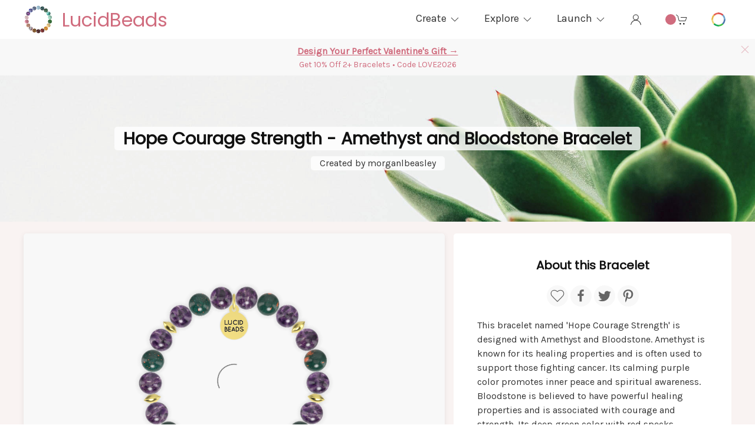

--- FILE ---
content_type: text/html; charset=utf-8
request_url: https://www.lucidbeads.com/creations/50457728/hope-courage-strength-amethyst-and-bloodstone-bracelet/
body_size: 7458
content:

<!DOCTYPE html>
<html lang="en">
<head>
	<!-- Google tag (gtag.js) -->
	<script async src="https://www.googletagmanager.com/gtag/js?id=G-RHQQLMQC5P"></script>
	<script>
	  window.dataLayer = window.dataLayer || [];
	  function gtag(){dataLayer.push(arguments);}
	  gtag('js', new Date());	
	  gtag('config', 'G-RHQQLMQC5P');
	</script>
	
	<title>
	Hope Courage Strength - Amethyst and Bloodstone Bracelet - By morganlbeasley | Lucid Beads
</title>
	<meta charset="utf-8">
	<meta name="viewport" content="width=device-width, initial-scale=1">
	
	
	<meta name="description" content="Amethyst and Bloodstone Bracelet created by morganlbeasley: Buy it as is, or customize your own unique bracelet inspired by this design in live 3D.">
	
	
	<meta property="og:site_name" content="Lucid Beads">
	<meta property="og:type" content="product">
	<meta property="og:title" content="Hope Courage Strength - Amethyst and Bloodstone Bracelet - By morganlbeasley | Lucid Beads">
	
	<meta property="og:description" content="Amethyst and Bloodstone Bracelet created by morganlbeasley: Buy it as is, or customize your own unique bracelet inspired by this design in live 3D.">
	
	<meta property="og:image" content="https://www.lucidbeads.com/media/images/creations/XuWphEdRyV54cXi5epbPeL.png">
	<meta property="og:url" content="https://www.lucidbeads.com/creations/50457728/hope-courage-strength-amethyst-and-bloodstone-bracelet/">
	<meta property="product:price:amount" content="29.99">
    <meta property="product:price:currency" content="USD">
	<meta name="twitter:card" content="summary_large_image">
	<meta name="twitter:title" content="Hope Courage Strength - Amethyst and Bloodstone Bracelet - By morganlbeasley | Lucid Beads">
	
	<meta name="twitter:description" content="Amethyst and Bloodstone Bracelet created by morganlbeasley: Buy it as is, or customize your own unique bracelet inspired by this design in live 3D.">
	
	<meta name="twitter:image" content="https://www.lucidbeads.com/media/images/creations/XuWphEdRyV54cXi5epbPeL.png">
	<meta name="twitter:url" content="https://www.lucidbeads.com/creations/50457728/hope-courage-strength-amethyst-and-bloodstone-bracelet/">
	
	<link rel="canonical" href="https://www.lucidbeads.com/creations/50457728/hope-courage-strength-amethyst-and-bloodstone-bracelet/">

	

	<link rel="stylesheet" href="/static/css/uikit-default.css">
	<link rel="stylesheet" href="/static/css/main.css">
	<link rel="preconnect" href="https://fonts.googleapis.com">
	<link rel="preconnect" href="https://fonts.gstatic.com" crossorigin>
	<link rel="stylesheet" href="https://fonts.googleapis.com/css2?family=Poppins&family=Karla&display=swap">
	<link rel="stylesheet" id="theme-bg" href="">
	<link rel="stylesheet" id="theme-accent" href="">
	<script src="/static/js/uikit.min.js"></script>
	<script src="/static/js/uikit-icons.min.js"></script>
	<script src="/static/js/uikit-icons-extended.min.js"></script>
	<script src="/static/js/jquery.min.js"></script>
	<script src="/static/js/js.cookie.min.js"></script>
	<script src="/static/js/base.js"></script>
	
	<link rel="stylesheet" href="/static/css/starability-slot.min.css">

</head>

<body>


	



<div uk-sticky style="z-index: 999; border-bottom: 1px solid #f8f8f8;">
<nav class="uk-navbar-container" style="background: #fff;">
    <div class="uk-container uk-container-xlarge">
    <div id="site-header" class="uk-flex uk-flex-middle uk-flex-between uk-grid-small" uk-grid>
        <div>
        	<div class="uk-grid-small uk-flex uk-flex-middle" uk-grid>
			    <div id="logo-container">
			    	<a href="/"><img src="/static/images/logo.png" alt="Lucid Beads Logo"></a>
			    </div>
			    
			    <div class="uk-visible@m logo-text uk-text-primary uk-text-normal">
			    	<a class="uk-link-reset" href="/">LucidBeads</a>
			    </div>
			    
			</div>
        </div>
        <div>
	        <ul class="uk-subnav uk-subnav-pill">
	        	
	        	<li class="uk-hidden@l">
	        	
					<a uk-icon="icon:menu"></a>
					<div class="dropdown-menu-mobile uk-border-rounded" uk-dropdown="animation: uk-animation-slide-top-small">
						<ul class="uk-nav uk-nav-default">
							<li><p class="uk-margin-small uk-text-muted uk-text-bold uk-text-default">Create</p></li>
							<li><a href="/create/"><span class="uk-margin-small-right uk-icon" uk-icon="icon: settings; ratio: 1.2"></span>Quickstart</a></li>
							<li><a href="/workspace/"><img src="/static/images/workspace-icon.png"><span class="uk-margin-small-left">Workspace</span></a></li>
							<li><a href="/intention/"><img src="/static/images/intentions-icon.png"><span class="uk-margin-small-left">Intention</span></a></li>
							
							<li class="uk-nav-divider uk-margin-bottom"></li>
							<li><p class="uk-margin-small uk-text-muted uk-text-bold uk-text-default">Explore</p></li>
							<li><a href="/gemstones/"><img src="/static/images/gemstones-icon.png"><span class="uk-margin-small-left">Gemstones</span></a></li>
							<li><a href="/creations/"><img src="/static/images/bracelet-icon.png"><span class="uk-margin-small-left">Creations</span></a></li>
							<li><a href="/rewards/"><img src="/static/images/rewards-icon.png"><span class="uk-margin-small-left">Rewards</span></a></li>
							<li class="uk-nav-divider uk-margin-bottom"></li>
							<li><p class="uk-margin-small uk-text-muted uk-text-bold uk-text-default">Launch</p></li>
							<li><a href="/merch-store/"><img src="/static/images/merch-icon.png"><span class="uk-margin-small-left">Merch Store</span></a></li>
							
						</ul>
					</div>
				</li>
				
				<li class="uk-visible@l">
					<a><span uk-icon="icon:chevron-down" style="font-size:18px">Create </span></a>
					<div class="uk-border-rounded uk-width-large" uk-dropdown="animation: uk-animation-slide-top-small">
					    <div class="uk-drop-grid uk-grid-small" uk-grid>
					        <div class="uk-width-1-1">
					            <a href="/create/" class="uk-link-reset">
					            <div class="uk-border-rounded uk-background-muted uk-padding-small drop-menu-background">					            	
					            	<h3 class="uk-margin-remove-bottom uk-margin-small-top uk-text-center uk-text-primary">Quickstart</h3>
					            	<div class="uk-grid-small uk-flex uk-flex-middle" uk-grid>
								    	<div class="uk-width-auto">
								    		<span uk-icon="icon: settings; ratio: 2.2"></span>
								    	</div>
								    	<div class="uk-width-expand">
									    	Create a custom bracelet in a few clicks
									    </div>
								    </div>
					            </div>
					            </a>
					        </div>
					        <div class="uk-width-1-1">
					            <a href="/workspace/" class="uk-link-reset">
					            <div class="uk-border-rounded uk-background-muted uk-padding-small drop-menu-background">
					            	<h3 class="uk-margin-remove-bottom uk-margin-small-top uk-text-center uk-text-primary">Workspace</h3>
					            	<div class="uk-grid-small uk-flex uk-flex-middle" uk-grid>
								    	<div class="uk-width-auto">
								    		<img src="/static/images/workspace-black.png" width=45>
								    	</div>
								    	<div class="uk-width-expand">
									    	Design your own bracelet, bead by bead
									    </div>
								    </div>
					            </div>
					            </a>
					        </div>
					        <div class="uk-width-1-1">
					            <a href="/intention/" class="uk-link-reset">
					            <div class="uk-border-rounded uk-background-muted uk-padding-small drop-menu-background">
					            	<h3 class="uk-margin-remove-bottom uk-margin-small-top uk-text-center uk-text-primary">Intention</h3>
					            	<div class="uk-grid-small uk-flex uk-flex-middle" uk-grid>
								    	<div class="uk-width-auto">
								    		<img src="/static/images/intentions.png" width=45>
								    	</div>
								    	<div class="uk-width-expand">									    	
									    	Generate a bracelet from your intention
									    </div>
								    </div>
					            </div>
					            </a>
					        </div>
					    </div>
					</div>
				</li>
				
				<li class="uk-visible@l">
					<a><span uk-icon="icon:chevron-down" style="font-size:18px">Explore </span></a>
					<div class="uk-border-rounded uk-width-large" uk-dropdown="animation: uk-animation-slide-top-small">
					    <div class="uk-drop-grid uk-grid-small" uk-grid>
					        <div class="uk-width-1-1">
					            <a href="/gemstones/" class="uk-link-reset">
					            <div class="uk-border-rounded uk-background-muted uk-padding-small drop-menu-background">					            	
					            	<h3 class="uk-margin-remove-bottom uk-margin-small-top uk-text-center uk-text-primary">Gemstones</h3>
					            	<div class="uk-grid-small uk-flex uk-flex-middle" uk-grid>
								    	<div class="uk-width-auto">
								    		<img src="/static/images/gemstones.png" width=45>
								    	</div>
								    	<div class="uk-width-expand">
									    	Discover your favorite gemstones
									    </div>
								    </div>
					            </div>
					            </a>
					        </div>
					        <div class="uk-width-1-1">
					            <a href="/creations/" class="uk-link-reset">
					            <div class="uk-border-rounded uk-background-muted uk-padding-small drop-menu-background">					            	
					            	<h3 class="uk-margin-remove-bottom uk-margin-small-top uk-text-center uk-text-primary">Creations</h3>
					            	<div class="uk-grid-small uk-flex uk-flex-middle" uk-grid>
								    	<div class="uk-width-auto">
								    		<img src="/static/images/bracelet.png" width=45>
								    	</div>
								    	<div class="uk-width-expand">
									    	Explore & remix inspiring designs
									    </div>
								    </div>
					            </div>
					            </a>
					        </div>
					        <div class="uk-width-1-1">
					            <a href="/rewards/" class="uk-link-reset">
					            <div class="uk-border-rounded uk-background-muted uk-padding-small drop-menu-background">
					            	<h3 class="uk-margin-remove-bottom uk-margin-small-top uk-text-center uk-text-primary">Rewards</h3>
					            	<div class="uk-grid-small uk-flex uk-flex-middle" uk-grid>
								    	<div class="uk-width-auto">
								    		<img src="/static/images/rewards.png" width=45>
								    	</div>
								    	<div class="uk-width-expand">
									    	Earn free bracelets for your creativity
									    </div>
								    </div>
					            </div>
					            </a>
					        </div>
					    </div>
					</div>
				</li>
				<li class="uk-visible@l">
					<a><span uk-icon="icon:chevron-down" style="font-size:18px">Launch </span></a>
					<div class="uk-border-rounded uk-width-large" uk-dropdown="animation: uk-animation-slide-top-small">
					    <div class="uk-drop-grid uk-grid-small" uk-grid>
					        <div class="uk-width-1-1">
					            <a href="/merch-store/" class="uk-link-reset">
					            <div class="uk-border-rounded uk-background-muted uk-padding-small drop-menu-background">
					            	<h3 class="uk-margin-remove-bottom uk-margin-small-top uk-text-center uk-text-primary">Merch Store</h3>
					            	<div class="uk-grid-small uk-flex uk-flex-middle" uk-grid>
								    	<div class="uk-width-auto">
								    		<img src="/static/images/merch.png" width=45>
								    	</div>
								    	<div class="uk-width-expand">
									    	Sell or gift custom branded bracelets
									    </div>
								    </div>
					            </div>
					            </a>
					        </div>
					        
					    </div>
					</div>
				</li>
				
				
				
				
				<li id="user-profile-menu">
					
					<a uk-icon="icon:user"></a>
					<div class="dropdown-menu-mobile uk-border-rounded" uk-dropdown="animation: uk-animation-slide-top-small">
					    <a href="/account/login/" class="uk-button uk-button-small uk-button-primary uk-width-1-1 uk-margin-bottom">Log In</a>
						<a href="/account/signup/" class="uk-button uk-button-small uk-button-primary uk-width-1-1">Sign Up</a>
					</div>
					
				</li>
				
				<li id="cart-menu">
					<a class="uk-text-bold" uk-icon="icon:cart"><span id="cart-product-qty" class="uk-badge"></span></a>
					<div id="cart-summary" class="uk-border-rounded uk-width-medium uk-padding-remove" uk-dropdown="animation: uk-animation-slide-top-small">
						<div class="uk-padding-small uk-text-center">
							<div class="uk-margin-small-top"><span uk-icon="icon: cart; ratio: 2"></span></div>
							<div class="uk-margin-small uk-text-small">Your cart is empty</div>
						</div>
					</div>
				</li>
				
				<li>
					<a><img src="/static/images/color-palette.png" class="uk-border-circle"></img></a>
					<div class="uk-width-small uk-border-rounded" uk-dropdown="animation: uk-animation-slide-top-small">
						<p class="uk-text-small uk-text-center">Background</p>
						<div class="uk-dropdown-grid uk-child-width-1-3 uk-grid-small" uk-grid>
							<div>
								<button class="theme-bg-switcher uk-button uk-button-small uk-border-rounded uk-width-1-1" id="gold" style="background-color: #f9f6f1;">&nbsp;</button>
							</div>
							<div>
								<button class="theme-bg-switcher uk-button uk-button-small uk-border-rounded uk-width-1-1" id="rose_gold" style="background-color: #f9f3f2;">&nbsp;</button>
							</div>
							<div>
								<button class="theme-bg-switcher uk-button uk-button-small uk-border-rounded uk-width-1-1" id="silver" style="background-color: #f5f5fa;">&nbsp;</button>
							</div>
						</div>
						<p class="uk-text-small uk-text-center">Accent</p>
						<div class="uk-dropdown-grid uk-child-width-1-3 uk-grid-small uk-text-center" uk-grid>
							<div>
								<div class="theme-accent-switcher" id="rhodonite"><a href="#"><img src="/media/images/beads/workspace/G-RDN-06.png"></a></div>
							</div>
							<div>
								<div class="theme-accent-switcher" id="red_jasper"><a href="#"><img src="/media/images/beads/workspace/G-JSR-06.png"></a></div>
							</div>
							<div>
								<div class="theme-accent-switcher" id="carnelian"><a href="#"><img src="/media/images/beads/workspace/G-CAR-06.png"></a></div>
							</div>
							<div>
								<div class="theme-accent-switcher" id="aventurine"><a href="#"><img src="/media/images/beads/workspace/G-AVG-06.png"></a></div>
							</div>
							<div>
								<div class="theme-accent-switcher" id="apatite"><a href="#"><img src="/media/images/beads/workspace/G-APT-06.png"></a></div>
							</div>
							<div>
								<div class="theme-accent-switcher" id="sodalite"><a href="#"><img src="/media/images/beads/workspace/G-SOD-06.png"></a></div>
							</div>
							<div>
								<div class="theme-accent-switcher" id="amethyst"><a href="#"><img src="/media/images/beads/workspace/G-AME-06.png"></a></div>
							</div>
							<div>
								<div class="theme-accent-switcher" id="pyrite"><a href="#"><img src="/media/images/beads/workspace/G-PYR-06.png"></a></div>
							</div>
							<div>
								<div class="theme-accent-switcher" id="obsidian"><a href="#"><img src="/media/images/beads/workspace/G-OBS-06.png"></a></div>
							</div>
						</div>
				    </div>
				</li>
			</ul>
		</div>		
    </div>
    </div>
</nav>
</div>



<div id="base-top" uk-alert class="uk-alert-primary uk-margin-remove" style="padding:8px">
    <a href class="uk-alert-close" uk-close></a>
    <div class="uk-text-bold uk-text-center uk-padding-small uk-padding-remove-vertical">
    	<a class="uk-link-reset" href="/editions/valentines-day/"><u>Design Your Perfect Valentine's Gift →</u></a>
    </div>
    <div class="uk-text-small uk-text-center uk-padding-small uk-padding-remove-vertical">
    	<a class="uk-link-reset" href="/editions/valentines-day/">Get 10% Off 2+ Bracelets • Code LOVE2026</a>
    </div>
</div>





<div class="uk-padding-small uk-background-cover uk-dark uk-flex uk-flex-column uk-flex-center uk-flex-middle uk-text-center" uk-parallax="bgy:-8" style="min-height:218px; background-image: url('/static/images/bg/creations_01.jpg');">
	<h1 style="font-size: 1.8rem;" class="uk-margin-remove uk-padding-small uk-padding-remove-vertical uk-overlay uk-overlay-default uk-border-rounded">Hope Courage Strength - Amethyst and Bloodstone Bracelet</h1>
	<div class="uk-margin-small-top uk-padding-small uk-padding-remove-vertical uk-overlay uk-overlay-default uk-border-rounded">
	
		
			Created by <a class="uk-link-reset" href="/creators/morganlbeasley/">morganlbeasley</a>
		
	
	</div>
</div>

<div class="uk-section uk-section-xsmall uk-section-default" uk-height-viewport="offset-top:true">
	<div class="uk-container uk-container-xlarge">
	
		<div class="uk-grid-small" uk-grid>
			<div class="uk-width-3-5@m">
				<div uk-sticky="offset: 80; bottom: true; media: @m;">
					<div class="uk-border-rounded">
						




<div id="canvas-container" class="uk-inline uk-flex uk-flex-center uk-background-muted uk-border-rounded uk-box-shadow-small">
	<canvas id="previewCanvas" style="width:500px; outline:none; border:none; visibility:hidden" class="uk-border-rounded"></canvas>
	
	
		
		
	
	<div id="loading-overlay" class="uk-overlay uk-dark uk-position-center uk-padding-small" style="z-index:2">
		<div uk-spinner="ratio:2"></div>
	</div>
	
		<div id="photo-overlay" class="uk-overlay uk-position-center uk-padding-remove">
			<img id="creation-photo" class="hidden" width="500" data-src="/media/images/creations/XuWphEdRyV54cXi5epbPeL.png" uk-img alt="Amethyst and Bloodstone Bracelet">
		</div>
	
	<div id="reset-camera-overlay" class="hidden uk-overlay uk-dark uk-position-bottom-center uk-padding-small">
		<a id="auto-rotate-button" class="uk-icon-link uk-margin-small-right" href="#" uk-icon="icon: play-circle" uk-tooltip="Auto-Rotate"></a>
		<a id="reset-camera-button" class="uk-icon-link uk-margin-small-right" href="#" uk-icon="icon: windowed" uk-tooltip="Reset/Stop"></a>
		<a id="help-button" class="uk-icon-link" href="#" uk-icon="icon: info" uk-tooltip="Help/Info" uk-toggle="target: #toggle-help; animation: uk-animation-fade"></a>
	</div>
	<div id="toggle-help" hidden class="uk-position-cover uk-overlay uk-overlay-primary uk-flex uk-flex-center uk-flex-middle uk-border-rounded">
		<button class="uk-modal-close-default" type="button" uk-close uk-toggle="target: #toggle-help; animation: uk-animation-fade"></button>
		<div>
			<ul class="uk-list uk-list-disc">
				<li>Left-click and drag to manually rotate</li>
				<li>Click the <span uk-icon="icon: play-circle"></span> icon to start auto-rotation</li>
				<li>Click the <span uk-icon="icon: windowed"></span> icon to stop or reset view</li>
				<li>Use mouse scroll wheel to zoom in/out</li>
			</ul>
		</div>
	</div>
	
	
	
	
		
</div>
				    </div>
				    <div class="uk-margin-medium-top uk-visible@m">
				        

<div class="uk-child-width-1-3 uk-grid-match uk-grid-small uk-flex-center" uk-grid uk-height-match="target: > div > .icon-image">
	<div>
		<div class="icon-image uk-flex uk-flex-center uk-flex-middle"><img src="/static/images/gemstones.png" width="68"></div>
		<div class="uk-text-center">Natural Gemstones</div>
	</div>
	<div>
		<div class="icon-image uk-flex uk-flex-center uk-flex-middle"><img src="/static/images/handmade.png" width="68"></div>
		<div class="uk-text-center">Handmade to Order</div>
	</div>	
	<div>
		<div class="icon-image uk-flex uk-flex-center uk-flex-middle"><img src="/static/images/hypoallergenic.png" width="68"></div>
		<div class="uk-text-center">Hypoallergenic</div>
	</div>
	
	<div>
		<div class="icon-image uk-flex uk-flex-center uk-flex-middle"><img src="/static/images/elastic-cord.png" width="68"></div>
		<div class="uk-text-center">Elastic Cord</div>
	</div>
	
	<div>
		<div class="icon-image uk-flex uk-flex-center uk-flex-middle"><img src="/static/images/free-shipping.png" width="68"></div>
		<div class="uk-text-center">Free US Shipping</div>
	</div>
	<div>
		<div class="icon-image uk-flex uk-flex-center uk-flex-middle"><img src="/static/images/returns.png" width="68"></div>
		<div class="uk-text-center">30 Day Returns</div>
	</div>	
</div>
					</div>
				</div>
		    </div>	    
		    <div class="uk-width-2-5@m">
		    	<div class="uk-background-default uk-border-rounded">
		    		


<div class="uk-padding uk-overflow-auto">
	<h2 class="uk-text-center">About this Bracelet</h2>
	
	<div class="uk-margin uk-text-center">
		
		
			<a class="uk-icon-button" id="toggle-like-creation" creation-id="1766" href="#" uk-icon="icon:heart; ratio:1.2" uk-tooltip="title: Like this creation"></a>
			
		
		<a class="uk-icon-button" href="https://www.facebook.com/sharer/sharer.php?u=https://www.lucidbeads.com/creations/50457728/hope-courage-strength-amethyst-and-bloodstone-bracelet/" target="_blank" uk-tooltip="title: Share on Facebook" uk-icon="icon:facebook; ratio:1.2"></a>
		<a class="uk-icon-button" href="https://twitter.com/intent/tweet?text=Check out this Amethyst and Bloodstone Bracelet in live 3D: https://www.lucidbeads.com/creations/50457728/" target="_blank" uk-tooltip="title: Share on Twitter" uk-icon="icon:twitter; ratio:1.2"></a>
		<a class="uk-icon-button" href="https://pinterest.com/pin/create/button/?url=https://www.lucidbeads.com/creations/50457728/hope-courage-strength-amethyst-and-bloodstone-bracelet/&media=https://www.lucidbeads.com/media/images/creations/XuWphEdRyV54cXi5epbPeL.png&description=Hope Courage Strength - Amethyst and Bloodstone Bracelet | LucidBeads.com - Create Your Dream Bracelet" target="_blank" uk-tooltip="title: Share on Pinterest" uk-icon="icon:pinterest; ratio:1.2"></a>
	</div>
	
	
		
	
	
	
	
		<div class="uk-margin">
        	This bracelet named 'Hope Courage Strength' is designed with Amethyst and Bloodstone. Amethyst is known for its healing properties and is often used to support those fighting cancer. Its calming purple color promotes inner peace and spiritual awareness. Bloodstone is believed to have powerful healing properties and is associated with courage and strength. Its deep green color with red specks symbolizes vitality and resilience. Together, these gemstones create a powerful combination to provide hope, courage, and strength to those battling cancer.
        </div>
	
	
	<div class="uk-hidden@m uk-margin">
        <hr class="uk-divider-icon">
        

<div class="uk-child-width-1-3 uk-grid-match uk-grid-small uk-flex-center" uk-grid uk-height-match="target: > div > .icon-image">
	<div>
		<div class="icon-image uk-flex uk-flex-center uk-flex-middle"><img src="/static/images/gemstones.png" width="68"></div>
		<div class="uk-text-center">Natural Gemstones</div>
	</div>
	<div>
		<div class="icon-image uk-flex uk-flex-center uk-flex-middle"><img src="/static/images/handmade.png" width="68"></div>
		<div class="uk-text-center">Handmade to Order</div>
	</div>	
	<div>
		<div class="icon-image uk-flex uk-flex-center uk-flex-middle"><img src="/static/images/hypoallergenic.png" width="68"></div>
		<div class="uk-text-center">Hypoallergenic</div>
	</div>
	
	<div>
		<div class="icon-image uk-flex uk-flex-center uk-flex-middle"><img src="/static/images/elastic-cord.png" width="68"></div>
		<div class="uk-text-center">Elastic Cord</div>
	</div>
	
	<div>
		<div class="icon-image uk-flex uk-flex-center uk-flex-middle"><img src="/static/images/free-shipping.png" width="68"></div>
		<div class="uk-text-center">Free US Shipping</div>
	</div>
	<div>
		<div class="icon-image uk-flex uk-flex-center uk-flex-middle"><img src="/static/images/returns.png" width="68"></div>
		<div class="uk-text-center">30 Day Returns</div>
	</div>	
</div>
        <hr class="uk-divider-icon">
	</div>
	
	<div class="uk-margin-medium uk-flex uk-flex-between uk-width-1-1">
		<div>
			<div class="size-overlay uk-text-left">
				<h2 class="size-inch uk-text-primary uk-margin-remove"></h2>
				<div class="uk-text-bold uk-link-text">
					<a href="#sizing-info" uk-toggle>Sizing Info</a>
				</div>
			</div>			
		</div>
		<div>
			<div class="price-tag-overlay uk-text-right">
				<h2 class="price-tag uk-text-primary uk-margin-remove"></h2>
				<div class="uk-text-bold uk-link-text">
					<a href="#pricing-info" uk-toggle>Pricing Info</a>
				</div>
			</div>
		</div>
	</div>
	
	<div class="uk-margin-medium">
		<div class="uk-text-center uk-margin">
			<div class="uk-text-bold uk-text-primary uk-link-reset uk-margin-small">
				<a href="#sizing-info" uk-toggle>Does this bracelet fit my wrist?</a>
			</div>
			<div>
				<button disabled id="add-to-cart" class="add-to-cart uk-button uk-button-primary">Add to Cart</button>
			</div>			
		</div>
		<div class="uk-text-center uk-text-large uk-margin">
			<h3 class="uk-margin-remove">OR</h3>
		</div>
		<div class="uk-text-center">
			<button disabled id="create-from-this" class="uk-button uk-button-primary">Create Your Remix</button>
		</div>
	</div>
	
	
	<div class="uk-margin-medium">
        <h3 class="uk-heading-line uk-text-center"><span>Beads Used</span></h3>
        <div id="creation-gemstone-bead-list" class="uk-child-width-1-3 uk-child-width-1-6@xl uk-flex uk-flex-center uk-grid-medium" uk-grid uk-height-match="target: > div > .bead-image-grid; row: false">										            
		</div>
		<div id="creation-spacer-bead-list" class="uk-child-width-1-3 uk-child-width-1-6@xl uk-flex uk-flex-center uk-grid-medium" uk-grid uk-height-match="target: > div > .bead-image-grid; row: false">										            
		</div>
		<div id="creation-character-bead-list" class="uk-child-width-1-3 uk-child-width-1-6@xl uk-flex uk-flex-center uk-grid-medium" uk-grid uk-height-match="target: > div > .bead-image-grid; row: false">										            
		</div>
		<div id="creation-tag-bead-list" class="uk-child-width-1-3 uk-child-width-1-6@xl uk-flex uk-flex-center uk-grid-medium" uk-grid uk-height-match="target: > div > .bead-image-grid; row: false">										            
		</div>
	</div>
	
	
	
	
	
	
	
    
 </div>
		    	</div>
			</div>
		</div>
	    
	    
		    <h2 style="font-size: 1.6rem;" class="uk-text-center uk-text-primary uk-margin-large-top">You May Also Like</h2>
	    	<div class="uk-margin-medium-top uk-margin-bottom uk-flex uk-flex-center uk-child-width-1-2@s uk-child-width-1-3@m uk-child-width-1-4@l uk-grid-small uk-grid-match" uk-grid>
	        
				<div>				
					






<div class="uk-animation-fade uk-border-rounded uk-box-shadow-small uk-box-shadow-hover-large">
	
	
	<div class="uk-text-center">
		<div class="uk-position-relative" uk-slideshow="animation: fade; ratio: 1:1; autoplay: true; autoplay-interval: 3000">
		    <ul class="uk-slideshow-items uk-border-rounded">
		        <li id="container-86231883">
		            <a href="/creations/86231883/amethyst-and-carnelian-gemstone-bead-bracelet/">
		            	<img src="/media/images/creations/2vJ4axXPhVJbxfezN5HSks.png" alt="Amethyst and Carnelian Gemstone Bead Bracelet" uk-cover>
		            </a>
		            
		        </li>
		        
				
				
					
				
				
		    </ul>
		</div>
	</div>
	
	
		
		<div class="uk-padding-small uk-text-center uk-text-small uk-text-truncate uk-background-default uk-border-rounded">
			<a class="uk-link-reset" href="/creations/86231883/amethyst-and-carnelian-gemstone-bead-bracelet/">Amethyst and Carnelian Gemstone Bead Bracelet</a>
		</div>
		
	
	
</div>


				</div>
			
				<div>				
					






<div class="uk-animation-fade uk-border-rounded uk-box-shadow-small uk-box-shadow-hover-large">
	
	
	<div class="uk-text-center">
		<div class="uk-position-relative" uk-slideshow="animation: fade; ratio: 1:1; autoplay: true; autoplay-interval: 3000">
		    <ul class="uk-slideshow-items uk-border-rounded">
		        <li id="container-39640691">
		            <a href="/creations/39640691/amethyst-and-green-jade-bracelet/">
		            	<img src="/media/images/creations/HEnfrhKX2szqQWGxkPqxSR.png" alt="Amethyst and Green Jade Bracelet" uk-cover>
		            </a>
		            
		        </li>
		        
				
				
					
				
				
		    </ul>
		</div>
	</div>
	
	
		
		<div class="uk-padding-small uk-text-center uk-text-small uk-text-truncate uk-background-default uk-border-rounded">
			<a class="uk-link-reset" href="/creations/39640691/amethyst-and-green-jade-bracelet/">Amethyst and Green Jade Bracelet</a>
		</div>
		
	
	
</div>


				</div>
			
				<div>				
					






<div class="uk-animation-fade uk-border-rounded uk-box-shadow-small uk-box-shadow-hover-large">
	
	
	<div class="uk-text-center">
		<div class="uk-position-relative" uk-slideshow="animation: fade; ratio: 1:1; autoplay: true; autoplay-interval: 3000">
		    <ul class="uk-slideshow-items uk-border-rounded">
		        <li id="container-62135813">
		            <a href="/creations/62135813/bloodstone-amethyst-and-carnelian-bracelet/">
		            	<img src="/media/images/creations/33LBtD82sAkTvW3MMSvE8S.png" alt="Bloodstone, Amethyst and Carnelian Bracelet" uk-cover>
		            </a>
		            
		        </li>
		        
				
				
					
				
				
		    </ul>
		</div>
	</div>
	
	
		
		<div class="uk-padding-small uk-text-center uk-text-small uk-text-truncate uk-background-default uk-border-rounded">
			<a class="uk-link-reset" href="/creations/62135813/bloodstone-amethyst-and-carnelian-bracelet/">Bloodstone, Amethyst and Carnelian Bracelet</a>
		</div>
		
	
	
</div>


				</div>
			
				<div>				
					






<div class="uk-animation-fade uk-border-rounded uk-box-shadow-small uk-box-shadow-hover-large">
	
	
	<div class="uk-text-center">
		<div class="uk-position-relative" uk-slideshow="animation: fade; ratio: 1:1; autoplay: true; autoplay-interval: 3000">
		    <ul class="uk-slideshow-items uk-border-rounded">
		        <li id="container-12858934">
		            <a href="/creations/12858934/amethyst-and-green-jade-bracelet/">
		            	<img src="/media/images/creations/PPDJdhec2A4yqZnTWzr857.png" alt="Amethyst and Green Jade Bracelet" uk-cover>
		            </a>
		            
		        </li>
		        
				
				
					
				
				
		    </ul>
		</div>
	</div>
	
	
		
		<div class="uk-padding-small uk-text-center uk-text-small uk-text-truncate uk-background-default uk-border-rounded">
			<a class="uk-link-reset" href="/creations/12858934/amethyst-and-green-jade-bracelet/">Amethyst and Green Jade Bracelet</a>
		</div>
		
	
	
</div>


				</div>
			
				<div>				
					






<div class="uk-animation-fade uk-border-rounded uk-box-shadow-small uk-box-shadow-hover-large">
	
	
	<div class="uk-text-center">
		<div class="uk-position-relative" uk-slideshow="animation: fade; ratio: 1:1; autoplay: true; autoplay-interval: 3000">
		    <ul class="uk-slideshow-items uk-border-rounded">
		        <li id="container-14652996">
		            <a href="/creations/14652996/amethyst-bracelet/">
		            	<img src="/media/images/creations/dTxwHmzDCEYwUT8kzs9HNH.png" alt="Amethyst Bracelet" uk-cover>
		            </a>
		            
		        </li>
		        
				
				
					
				
				
		    </ul>
		</div>
	</div>
	
	
		
		<div class="uk-padding-small uk-text-center uk-text-small uk-text-truncate uk-background-default uk-border-rounded">
			<a class="uk-link-reset" href="/creations/14652996/amethyst-bracelet/">Amethyst Bracelet</a>
		</div>
		
	
	
</div>


				</div>
			
				<div>				
					






<div class="uk-animation-fade uk-border-rounded uk-box-shadow-small uk-box-shadow-hover-large">
	
	
	<div class="uk-text-center">
		<div class="uk-position-relative" uk-slideshow="animation: fade; ratio: 1:1; autoplay: true; autoplay-interval: 3000">
		    <ul class="uk-slideshow-items uk-border-rounded">
		        <li id="container-79701804">
		            <a href="/creations/79701804/amethyst-bracelet/">
		            	<img src="/media/images/creations/4vjRpvGnuUVPPqTLDLrkAd.png" alt="Amethyst Bracelet" uk-cover>
		            </a>
		            
		        </li>
		        
				
				
					
				
				
		    </ul>
		</div>
	</div>
	
	
		
		<div class="uk-padding-small uk-text-center uk-text-small uk-text-truncate uk-background-default uk-border-rounded">
			<a class="uk-link-reset" href="/creations/79701804/amethyst-bracelet/">Amethyst Bracelet</a>
		</div>
		
	
	
</div>


				</div>
			
				<div>				
					






<div class="uk-animation-fade uk-border-rounded uk-box-shadow-small uk-box-shadow-hover-large">
	
	
	<div class="uk-text-center">
		<div class="uk-position-relative" uk-slideshow="animation: fade; ratio: 1:1; autoplay: true; autoplay-interval: 3000">
		    <ul class="uk-slideshow-items uk-border-rounded">
		        <li id="container-42403214">
		            <a href="/creations/42403214/bloodstone-amethyst-and-clear-quartz-gemstone-bracelet/">
		            	<img src="/media/images/creations/RW29VVUqsZLp97fBCa3cyL.png" alt="Bloodstone, Amethyst, and Clear Quartz Gemstone Bracelet" uk-cover>
		            </a>
		            
		        </li>
		        
				
				
					
				
				
		    </ul>
		</div>
	</div>
	
	
		
		<div class="uk-padding-small uk-text-center uk-text-small uk-text-truncate uk-background-default uk-border-rounded">
			<a class="uk-link-reset" href="/creations/42403214/bloodstone-amethyst-and-clear-quartz-gemstone-bracelet/">Bloodstone, Amethyst, and Clear Quartz Gemstone Bracelet</a>
		</div>
		
	
	
</div>


				</div>
			
				<div>				
					






<div class="uk-animation-fade uk-border-rounded uk-box-shadow-small uk-box-shadow-hover-large">
	
	
	<div class="uk-text-center">
		<div class="uk-position-relative" uk-slideshow="animation: fade; ratio: 1:1; autoplay: true; autoplay-interval: 3000">
		    <ul class="uk-slideshow-items uk-border-rounded">
		        <li id="container-33836155">
		            <a href="/creations/33836155/serenity-harmony-gift-amethyst-and-clear-quartz-bracelet/">
		            	<img src="/media/images/creations/emA4TGy9xjgqbXbpYUkyx3.png" alt="Serenity Harmony Gift - Amethyst and Clear Quartz Bracelet" uk-cover>
		            </a>
		            
		        </li>
		        
				
				
					
				
				
		    </ul>
		</div>
	</div>
	
	
		
		<div class="uk-padding-small uk-text-center uk-text-small uk-text-truncate uk-background-default uk-border-rounded">
			<a class="uk-link-reset" href="/creations/33836155/serenity-harmony-gift-amethyst-and-clear-quartz-bracelet/">Serenity Harmony Gift - Amethyst and Clear Quartz Bracelet</a>
		</div>
		
	
	
</div>


				</div>
			
	        </div>
	    
			
	</div>
</div>



<div id="sizing-info" uk-modal>
    <div class="uk-modal-dialog uk-modal-body uk-text-center uk-background-muted" uk-overflow-auto>
        <button class="uk-modal-close-default" type="button" uk-close></button>
        <h2 class="uk-text-primary">Sizing Info</h2>
        <p>The size displayed on our website represents the <span class="uk-text-bold">Wrist Size</span>, which is the inner circumference of the bracelet, as indicated by the dashed line.</p>
        <img src="/static/images/sizing.png" width="360">
        <p>You can use a tape measure or string to measure your wrist. Following your exact wrist size will make the bracelet fit snugly. For a more comfortable or looser fit, consider adding an extra 1/2 inch.</p>
    	<img src="/static/images/measure_wrist.png" width="300">
    	<p class="uk-text-bold">Bracelet Size Guide by Wrist Measurement</p>
    	<hr class="uk-margin-remove">
    	<table class="uk-table uk-table-small uk-table-striped uk-margin-remove">
    		<thead>
		        <tr>
		            <th class="uk-text-center">Label</th>
		            <th class="uk-text-center uk-text-nowrap">Wrist Size</th>
		            <th class="uk-text-center uk-text-nowrap">Fit Description</th>
		        </tr>
		    </thead>
		    <tbody class="uk-text-small">
		        <tr>
		            <td>XS</td>
		            <td>~ 5.5"</td>
		            <td>Ideal for very small wrists, commonly worn by kids and women.</td>
		        </tr>
		        <tr>
		            <td>S</td>
		            <td>~ 6.0"</td>
		            <td>Suited for smaller wrists, typically preferred by women.</td>
		        </tr>
		        <tr>
		            <td>M</td>
		            <td>~ 6.5"</td>
		            <td>A balanced fit for average wrists in women and smaller wrists in men.</td>
		        </tr>
		        <tr>
		            <td>L</td>
		            <td>~ 7.0"</td>
		            <td>Comfortable for larger wrists in women and average wrists in men.</td>
		        </tr>
		        <tr>
		            <td>XL</td>
		            <td>~ 7.5"</td>
		            <td>Suitable for very large wrists in women and larger wrists in men.</td>
		        </tr>
		    </tbody>
		</table>
    	
    </div>
</div>



<div id="pricing-info" uk-modal>
    <div class="uk-modal-dialog uk-modal-body uk-text-center uk-background-muted" uk-overflow-auto>
        <button class="uk-modal-close-default" type="button" uk-close></button>
        <h2 class="uk-text-primary">Pricing Info</h2>
        
        <p>All bracelets start at <span class="uk-text-bold">$29.99</span> with <span class="uk-text-bold">FREE</span> shipping within the US. Additional costs apply for premium beads and custom charms. Use code <span class="uk-text-bold">BUY2SAVE10</span> at checkout for 10% off 2+ bracelets!</p>
        <hr class="uk-margin-remove">
        <table class="uk-table uk-table-small uk-table-striped uk-table-middle uk-margin-remove">
		    <thead>
		        <tr>
		            <th class="uk-text-center">Premium Bead</th>
		            <th></th>
		            <th class="uk-text-center">Additional Cost Each</th>
		        </tr>
		    </thead>
		    <tbody class="uk-text-small">
		    	
		        <tr>
		            <td><img src="/media/images/beads/workspace/G-BLA-06.png"></td>
		            <td>Blue Lace Agate, 6mm</td>
		            <td>$0.1</td>
		        </tr>
		        
		        <tr>
		            <td><img src="/media/images/beads/workspace/G-BLA-08.png"></td>
		            <td>Blue Lace Agate, 8mm</td>
		            <td>$0.2</td>
		        </tr>
		        
		        <tr>
		            <td><img src="/media/images/beads/workspace/G-MAL-06.png"></td>
		            <td>Malachite, 6mm</td>
		            <td>$0.1</td>
		        </tr>
		        
		        <tr>
		            <td><img src="/media/images/beads/workspace/G-MAL-08.png"></td>
		            <td>Malachite, 8mm</td>
		            <td>$0.2</td>
		        </tr>
		        
		        <tr>
		            <td><img src="/media/images/beads/workspace/T-STS-RND-GD-10-CUSTOM.png"></td>
		            <td>Custom Charm, Stainless Steel, Laser Engraved, Gold</td>
		            <td>$10</td>
		        </tr>
		        <tr>
		            <td><img src="/media/images/beads/workspace/T-STS-RND-RG-10-CUSTOM.png"></td>
		            <td>Custom Charm, Stainless Steel, Laser Engraved, Rose Gold</td>
		            <td>$10</td>
		        </tr>
		        <tr>
		            <td><img src="/media/images/beads/workspace/T-STS-RND-SV-10-CUSTOM.png"></td>
		            <td>Custom Charm, Stainless Steel, Laser Engraved, Silver</td>
		            <td>$10</td>
		        </tr>
		    </tbody>
		</table>
		
	</div>
</div>


<div id="add-review-modal" uk-modal>
    <div class="uk-modal-dialog uk-modal-body uk-text-center uk-text-primary uk-margin-auto-vertical uk-padding">
        <div id="add-review-spinner" uk-spinner="ratio: 1.2"></div>
        <div hidden id="add-review-success-icon">
        	<span class="uk-text-success uk-icon-button" uk-icon="icon: check; ratio: 3"></span>
        </div>
        <div hidden id="add-review-error-icon">
        	<span class="uk-text-danger uk-icon-button" uk-icon="icon: ban; ratio: 3"></span>
        </div>
        <h2 id="add-review-text"></h2>
    </div>
</div>

<div id="upload-photos-modal" uk-modal>
    <div class="uk-modal-dialog uk-modal-body uk-text-center uk-text-primary uk-margin-auto-vertical uk-padding">
        <div id="upload-photos-spinner" uk-spinner="ratio: 1.2"></div>
        <div hidden id="upload-photos-success-icon">
        	<span class="uk-text-success uk-icon-button" uk-icon="icon: check; ratio: 3"></span>
        </div>
        <div hidden id="upload-photos-error-icon">
        	<span class="uk-text-danger uk-icon-button" uk-icon="icon: ban; ratio: 3"></span>
        </div>
        <h2 id="upload-photos-text"></h2>
    </div>
</div>


	

	<footer class="uk-section uk-section-small uk-section-secondary uk-padding-remove-bottom uk-text-small uk-text-light">
	<div class="uk-container uk-container-large">
		<div class="uk-grid uk-grid-large uk-text-center" uk-grid>
			<div class="uk-width-1-3 uk-width-1-6@m">
				<h3>CREATE</h3>
				<ul class="uk-list">
					<li><a class="uk-link-reset" href="/create/">Quickstart</a></li>
					<li><a class="uk-link-reset" href="/workspace/">Workspace</a></li>
					<li><a class="uk-link-reset" href="/intention/">Intention</a></li>
				</ul>
			</div>
			<div class="uk-width-1-3 uk-width-1-6@m">
				<h3>EXPLORE</h3>
				<ul class="uk-list">
					<li><a class="uk-link-reset" href="/gemstones/">Gemstones</a></li>
					<li><a class="uk-link-reset" href="/creations/">Creations</a></li>
					<li><a class="uk-link-reset" href="/rewards/">Rewards</a></li>
				</ul>
			</div>
			<div class="uk-width-1-3 uk-width-1-6@m">
				<h3>Launch</h3>
				<ul class="uk-list">
					<li><a class="uk-link-reset" href="/merch-store/">Merch Store</a></li>				
				</ul>
			</div>
			<div class="uk-width-1-3 uk-width-1-6@m">
				<h3>HELP</h3>
				<ul class="uk-list">
					<li><a class="uk-link-reset" href="/faq/">FAQ</a></li>
					<li><a class="uk-link-reset" href="/contact/">Contact Us</a></li>
				</ul>
			</div>
			<div class="uk-width-1-3 uk-width-1-6@m">
				<h3>POLICIES</h3>
				<ul class="uk-list">
					<li><a class="uk-link-reset" href="/shipping/">Shipping</a></li>
					<li><a class="uk-link-reset" href="/returns/">Returns</a></li>
				</ul>
			</div>
			<div class="uk-width-1-3 uk-width-1-6@m">
				<h3>COMPANY</h3>
				<ul class="uk-list">
					<li><a class="uk-link-reset" href="/about/">About Us</a></li>
					<li><a class="uk-link-reset" href="/terms/">Terms</a> / <a class="uk-link-reset" href="/privacy/">Privacy</a></li>				
				</ul>
			</div>
		</div>
	</div>	
	<div class="uk-text-center uk-margin-medium-top">
		<p>© 2025 <a class="uk-link-reset" href="/">Lucid Beads, Inc.</a></p>
	</div>
</footer>


<div id="login-signup-modal" uk-modal>
    <div class="uk-modal-dialog uk-modal-body uk-width-large">
        <button class="uk-modal-close-default" type="button" uk-close></button>
        <ul id="login-signup-tabs" uk-tab class="uk-flex-center uk-child-width-expand uk-tab">		
			<li class="uk-active"><a href="#"><h3 class="uk-margin-remove">Login to Account</h3></a></li>
			
		</ul>
		<ul class="uk-switcher">
		    <li>
		    	<div class="uk-margin">
		    		<div class="uk-inline uk-width-1-1">
		    			<span class="uk-form-icon uk-form-icon-flip" uk-icon="icon: mail"></span>
		    			<input id="login-email" type="email" name="login-email" placeholder="E-mail" class="uk-input">
		    		</div>
	    		</div>
	    		<div class="uk-margin">
		    		<div class="uk-inline uk-width-1-1">
		    			<span class="uk-form-icon uk-form-icon-flip" uk-icon="icon: lock"></span>
		    			<input id="login-password" type="password" name="login-password" placeholder="Password" class="uk-input">
		    		</div>
	    		</div>
	    		<div hidden id="login-error-msg" class="uk-alert-danger uk-text-center" uk-alert>
				</div>
	    		<div class="uk-margin">
			  		<button id="login-user-button" class="uk-button uk-button-primary uk-width-1-1">Log In</button>
			  	</div>
			  	<div class="uk-margin">
			  		<a href="/account/signup/" target="_blank" class="uk-button uk-button-default uk-width-1-1">Sign Up for Free</a>
			  	</div>
			</li>
			
		</ul>
    </div>
</div>



	<script src="/static/js/ui.js"></script>

<script id="creation_id" type="application/json">"50457728"</script>
<script id="creation_settings" type="application/json">{"base_price": 29.99, "base_length": 7, "price_per_extra_inch": 0, "min_length": 5, "max_length": 9.5}</script>
<script src="/static/js/babylon.js"></script>
<script src="/static/js/babylonjs.serializers.min.js"></script>
<script src="/static/js/babylon.shadowOnlyMaterial.js"></script>


<script src="/static/js/creation_detail.js?v=1769102752"></script>



</body>
</html>

--- FILE ---
content_type: text/css
request_url: https://www.lucidbeads.com/static/css/main.css
body_size: 633
content:
/* Make subnav menu items darker */
.uk-subnav-pill > * > :first-child {
  color: #333;
}
.uk-subnav-pill > * > a:hover {
  color: #000;
}

/* --- Global --- */
.hidden {
	display: none;
}

/* --- UIKit Overwrite --- */
.uk-text-secondary {
	color: #333 !important;
}

.uk-button {
	border-radius: 5px;
}
/* Default */
.uk-button-default {
  background-color: #fff;
  color: #333;
  border: 1px solid #333;
}
/* Hover */
.uk-button-default:hover {
  background-color: #333;
  color: #fff;
  border: 1px solid #333;
}
/* OnClick + Active */
.uk-button-default:active,
.uk-button-default.uk-active {
  background-color: #fff;
  color: #333;
  border-color: #333;
}
.uk-button-default:disabled {
  background-color: transparent;
  color: #999;
  border-color: #e5e5e5;
}
/* Primary */
.uk-button-primary {
  background-color: #333;
  color: #fff;
  border: 1px solid #333;
  font-weight: bold;
}
/* Hover */
.uk-button-primary:hover {
  background-color: #333;
  color: #fff;
}
/* OnClick + Active */
.uk-button-primary:active,
.uk-button-primary.uk-active {
  background-color: #333;
  color: #fff;
}

.uk-label {
	padding: 0 10px;
	text-transform: unset !important;
}

.uk-card-small .uk-card-header {
	padding: 10px 15px;
}

.uk-card-small .uk-card-footer {
	padding: 8px 15px;
}

/* --- Site Custom --- */
#site-header {
	padding: 8px 0;
}
#logo-container img {
	height: 50px;
}

.logo-text {
  font-size: 2.0rem;
  line-height: 1.3;
}

h1,
.uk-h1 {
  font-size: 2.2rem;
  line-height: 1.4;
}

h2,
.uk-h2 {
  font-size: 1.25rem;
  line-height: 1.4;
}

h3,
.uk-h3 {
  font-size: 1.0rem;
  line-height: 1.4;
}

.premium-bead-tooltip {
	background-color: #f0506e;
}

.bead-image-grid {
	cursor: pointer;
}

/* --- Custom Added Switch Slider --- */
.uk-switch {
  position: relative;
  display: inline-block;
  height: 24px;
  width: 50px;
}

/* Hide default HTML checkbox */
.uk-switch input {
  display:none;
}
/* Slider */
.uk-switch-slider {
  background-color: rgba(0,0,0,0.22);
  position: absolute;
  top: 0;
  left: 0;
  right: 0;
  border-radius: 500px;
  bottom: 0;
  cursor: pointer;
  transition-property: background-color;
	transition-duration: .2s;
  box-shadow: inset 0 0 2px rgba(0,0,0,0.07);
}
/* Switch pointer */
.uk-switch-slider:before {
  content: '';
  background-color: #fff;
  position: absolute;
  width: 20px;
  height: 20px;
  left: 2px;
  bottom: 2px;
  border-radius: 50%;
  transition-property: transform, box-shadow;
	transition-duration: .2s;
}

/* Pointer active animation */
input:checked + .uk-switch-slider:before {
  transform: translateX(26px);
}

/* Style Modifier */
.uk-switch-slider.uk-switch-big:before {
  transform: scale(1.2);
  box-shadow: 0 0 6px rgba(0,0,0,0.22);
}
.uk-switch-slider.uk-switch-small:before {
  box-shadow: 0 0 6px rgba(0,0,0,0.22);
}
input:checked + .uk-switch-slider.uk-switch-big:before {
  transform: translateX(26px) scale(1.2);
}

/* Inverse Modifier - affects only default */
.uk-light .uk-switch-slider:not(.uk-switch-on-off) {
  background-color: rgba(255,255,255,0.22);
}

.uk-input, .uk-select, .uk-textarea {
    border-radius: 5px;
}


/* Default text color for non-active items */
#customization-switcher li a {
    color: black;
    font-family: "Poppins";
    font-weight: bold;
    font-size: 1.25rem;
}

#customization-switcher li {	
    margin-bottom: 10px;
}

#customization-switcher.uk-subnav {
	margin-left: -10px;
}

#customization-switcher.uk-subnav > * {
	padding-left: 10px;
}

/* Active switcher text color */
#customization-switcher li.uk-active a {
    color: white;
}

#customization-switcher.uk-subnav-pill > *:not(.uk-active) > :first-child {
  background-color: #f8f8f8;  
}

.non-responsive-img {
  max-width: none !important; /* Disable automatic scaling */
  width: auto !important;
  height: auto !important;
}

#base-top .uk-alert-close {
	top: 10px;
	right: 10px;
}

@media (max-width: 639px) {
    .uk-container {
        padding-left: 8px !important;
        padding-right: 8px !important;
    }
}

.no-shadow {
  box-shadow: none !important;
}

--- FILE ---
content_type: text/css
request_url: https://www.lucidbeads.com/static/css/themes/bg_rose_gold.css
body_size: -303
content:
.uk-section-default {
	background-color: #f9f3f2;
}

.uk-label.uk-label-theme {
	background-color: #f9f3f2;
}

.drop-menu-background {
	background-color: #f9f3f2;
}

--- FILE ---
content_type: text/css
request_url: https://www.lucidbeads.com/static/css/themes/accent_rhodonite.css
body_size: -211
content:
.uk-label.uk-label-theme {
  color: #D06C7E !important;
}

.uk-alert-primary {
  background: #F8F8F8;
  color: #D06C7E;
}

.uk-text-primary {
  color: #D06C7E !important;
}

.uk-notification-message-primary {
  color: #D06C7E;
}

a,
.uk-link {
  color: #D06C7E;
}

.uk-input:focus,
.uk-select:focus,
.uk-textarea:focus {
  border-color: #D06C7E;
}

.uk-radio:focus,
.uk-checkbox:focus {
  border-color: #D06C7E;
}

.uk-search-default .uk-search-input:focus {
  border-color: #D06C7E;
}

.uk-radio:checked,
.uk-checkbox:checked,
.uk-checkbox:indeterminate {
  background-color: #D06C7E;
}

.uk-progress::-webkit-progress-value {
  background-color: #D06C7E;
}

.uk-progress::-moz-progress-bar {
  background-color: #D06C7E;
}

.uk-subnav-pill > .uk-active > a {
  background-color: #D06C7E;
}

.uk-tab > .uk-active > a {
  border-color: #D06C7E;
}

.uk-badge {
  background: #D06C7E;
}

.uk-label {
  background: #D06C7E;
}

.uk-text-background {
  background-color: #D06C7E;
}

.uk-background-primary {
  background-color: #D06C7E;
}

.uk-heading-bullet::before {
  border-left: calc(5px + 0.1em) solid #D06C7E;
}

input:checked + .uk-switch-slider {
  background-color: #D06C7E !important;
}
.uk-switch-slider.uk-switch-on-off {
  background-color: #D06C7E;
}
input:checked + .uk-switch-slider.uk-switch-on-off {
  background-color: #D06C7E !important;
}

--- FILE ---
content_type: text/javascript
request_url: https://www.lucidbeads.com/static/js/ui.js
body_size: 1616
content:
function _0x195b(_0x5b3421,_0xb3df9d){var _0x56e067=_0xb23c();return _0x195b=function(_0x1c3460,_0x5754fb){_0x1c3460=_0x1c3460-0x188;var _0xb23c47=_0x56e067[_0x1c3460];return _0xb23c47;},_0x195b(_0x5b3421,_0xb3df9d);}var _0x357310=_0x195b;(function(_0x2de037,_0x261e40){var _0x2e1f34=_0x195b,_0x4e345d=_0x2de037();while(!![]){try{var _0x50207a=-parseInt(_0x2e1f34(0x18c))/0x1*(parseInt(_0x2e1f34(0x1af))/0x2)+-parseInt(_0x2e1f34(0x199))/0x3*(parseInt(_0x2e1f34(0x1c3))/0x4)+-parseInt(_0x2e1f34(0x1b2))/0x5*(parseInt(_0x2e1f34(0x19b))/0x6)+parseInt(_0x2e1f34(0x1b4))/0x7*(parseInt(_0x2e1f34(0x1b6))/0x8)+-parseInt(_0x2e1f34(0x1c5))/0x9+-parseInt(_0x2e1f34(0x1b1))/0xa+-parseInt(_0x2e1f34(0x190))/0xb*(-parseInt(_0x2e1f34(0x1ae))/0xc);if(_0x50207a===_0x261e40)break;else _0x4e345d['push'](_0x4e345d['shift']());}catch(_0x591b19){_0x4e345d['push'](_0x4e345d['shift']());}}}(_0xb23c,0x380c8));var _0x30158d=function(_0xc93630,_0x13b10a){var _0x202071=_0x195b,_0x401293=(function(){var _0x4bca8b=!![];return function(_0x1587fd,_0x13834e){var _0x440000=_0x4bca8b?function(){var _0x5aaab9=_0x195b;if(_0x13834e){var _0x418961=_0x13834e[_0x5aaab9(0x1ba)](_0x1587fd,arguments);return _0x13834e=null,_0x418961;}}:function(){};return _0x4bca8b=![],_0x440000;};}()),_0x1f931d=_0x401293(this,function(){var _0x4e2969=_0x195b;return _0x1f931d['toString']()[_0x4e2969(0x198)](_0x4e2969(0x1ca))[_0x4e2969(0x195)]()[_0x4e2969(0x192)](_0x1f931d)[_0x4e2969(0x198)]('(((.+)+)+)+$');});return _0x1f931d(),_0xc93630[_0x202071(0x19a)]={'init':function(){var _0x5ab9a9=_0x202071;_0x13b10a(_0x5ab9a9(0x196))[_0x5ab9a9(0x1c1)](_0xc93630[_0x5ab9a9(0x19a)]['submitIfNotLocked']),_0x13b10a(document[_0x5ab9a9(0x18e)])['on'](_0x5ab9a9(0x194),'[data-loading-text]',function(){var _0x339741=_0x5ab9a9,_0x157a72=_0x13b10a(this),_0x166964=_0x157a72['parents'](_0x339741(0x1bb));if(!_0x166964||_0x13b10a(_0x339741(0x1b8),_0x166964)['length']==0x0){var _0x72690c=_0x339741(0x1a9),_0x48c4ac=_0x157a72['is']('input')?_0x339741(0x1c2):'html';setTimeout(function(){var _0x4ba380=_0x339741;_0x157a72[_0x48c4ac](_0x157a72[_0x4ba380(0x1c4)](_0x4ba380(0x1c6))),_0x157a72[_0x4ba380(0x18d)](_0x72690c)[_0x4ba380(0x1b7)](_0x72690c,_0x72690c)[_0x4ba380(0x1b5)](_0x72690c,!![]);});}});},'submitIfNotLocked':function(){var _0x2a2a53=_0x202071,_0x410d29=_0x13b10a(this);if(_0x410d29[_0x2a2a53(0x1c4)](_0x2a2a53(0x18a)))return![];_0x410d29[_0x2a2a53(0x1c4)](_0x2a2a53(0x18a),!![]);}},_0xc93630[_0x202071(0x1ab)]={'is_form_being_submitted':![],'init':function(_0x4cd3db){var _0x1ae0be=_0x202071;typeof _0x4cd3db=='undefined'&&(_0x4cd3db={'basketURL':document[_0x1ae0be(0x1a1)]}),_0xc93630[_0x1ae0be(0x1ab)][_0x1ae0be(0x1b3)]=_0x4cd3db['basketURL']||document[_0x1ae0be(0x1a1)],_0x13b10a(_0x1ae0be(0x1a0))['on'](_0x1ae0be(0x194),'#basket_formset\x20span[data-behaviours~=\x22remove\x22]',function(_0x30ab88){var _0x4644dc=_0x1ae0be;let _0x4070fa=_0x13b10a(this);_0xc93630[_0x4644dc(0x1ab)][_0x4644dc(0x1ad)](_0x4070fa,_0x4644dc(0x1bb),'DELETE'),_0x30ab88[_0x4644dc(0x1bf)]();});},'submitBasketForm':function(_0x43d973){var _0x255e31=_0x202071;_0x13b10a('#messages')[_0x255e31(0x1c9)]('');var _0x1b161a=_0x13b10a(_0x255e31(0x1aa))[_0x255e31(0x188)]();_0x13b10a[_0x255e31(0x1c0)](_0xc93630[_0x255e31(0x1ab)]['url'],_0x1b161a,_0xc93630[_0x255e31(0x1ab)][_0x255e31(0x191)],_0x255e31(0x1b9)),_0x43d973&&_0x43d973['preventDefault']();},'submitFormSuccess':function(_0x474a94){var _0x41bfbe=_0x202071;_0x13b10a(_0x41bfbe(0x1a0))[_0x41bfbe(0x1c9)](_0x474a94[_0x41bfbe(0x18b)]),_0xc93630['messages'][_0x41bfbe(0x19d)]();for(var _0x591fce in _0x474a94[_0x41bfbe(0x1ac)]){for(var _0x90cc1e=0x0;_0x90cc1e<_0x474a94['messages'][_0x591fce][_0x41bfbe(0x1be)];_0x90cc1e++){_0xc93630[_0x41bfbe(0x1ac)][_0x591fce](_0x474a94[_0x41bfbe(0x1ac)][_0x591fce][_0x90cc1e]);}}_0xc93630[_0x41bfbe(0x1ab)][_0x41bfbe(0x19e)]=![];},'showVoucherForm':function(){var _0x4bab5d=_0x202071;_0x13b10a(_0x4bab5d(0x197))[_0x4bab5d(0x18f)](),_0x13b10a(_0x4bab5d(0x1a2))[_0x4bab5d(0x1a6)](),_0x13b10a(_0x4bab5d(0x19f))['focus']();},'hideVoucherForm':function(){var _0x2d7a69=_0x202071;_0x13b10a(_0x2d7a69(0x197))[_0x2d7a69(0x1a6)](),_0x13b10a(_0x2d7a69(0x1a2))[_0x2d7a69(0x18f)]();},'checkAndSubmit':function(_0x35c15d,_0x39d791,_0x493999){var _0x58a408=_0x202071;if(_0xc93630[_0x58a408(0x1ab)]['is_form_being_submitted'])return;var _0x344df0=_0x35c15d[_0x58a408(0x1b7)](_0x58a408(0x189)),_0xc4ea7='#id_'+_0x39d791+'-'+_0x344df0+'-'+_0x493999;_0x13b10a(_0xc4ea7)[_0x58a408(0x1b7)](_0x58a408(0x1b0),_0x58a408(0x1b0)),_0x35c15d['closest']('form')[_0x58a408(0x1c1)](),_0xc93630[_0x58a408(0x1ab)]['is_form_being_submitted']=!![];}},_0xc93630[_0x202071(0x1a5)]=function(){var _0x4d62b5=_0x202071;_0xc93630['forms'][_0x4d62b5(0x1a5)]();},_0xc93630;}(_0x30158d||{},jQuery);_0x30158d['init']();var _0xcc63ae={'basketURL':_0x357310(0x1bc)};function _0xb23c(){var _0x505bae=['addClass','body','show','11EMMuuu','submitFormSuccess','constructor','dropdown','click','toString','form[data-behaviours~=\x22lock\x22]','#voucher_form_container','search','9EVTrqM','forms','102SHYqDD','src','clear','is_form_being_submitted','#id_code','#content_inner','URL','#voucher_form_link','#imagefield-upload','.dropdown-menu-mobile\x20a','init','hide','change','target','disabled','#basket_formset','basket','messages','checkAndSubmit','7505184dVOtmD','46HViNtx','checked','2017040wyqZEQ','34915NUMZIi','url','11347XXBNWZ','prop','1448IhRCZg','attr',':invalid','json','apply','form','/cart/','readAsDataURL','length','preventDefault','post','submit','val','190852lkTFbk','data','33156jJSwgs','loading-text','files','ready','html','(((.+)+)+)+$','serializeArray','data-id','locked','content_html','9653MEocGO'];_0xb23c=function(){return _0x505bae;};return _0xb23c();}_0x30158d[_0x357310(0x1ab)][_0x357310(0x1a5)](_0xcc63ae),$(document)['on']('click',_0x357310(0x1a4),function(){var _0x533b22=_0x357310;UIkit[_0x533b22(0x193)]($(this)['closest']('.dropdown-menu-mobile'))['hide'](!![]);}),$(document)[_0x357310(0x1c8)](function(){var _0xb09e16=_0x357310;$(_0xb09e16(0x1a3))[_0xb09e16(0x1a7)](function(_0x18114e){var _0x42ede4=_0xb09e16,_0x1623fe=_0x18114e[_0x42ede4(0x1a8)];if(_0x1623fe[_0x42ede4(0x1c7)]&&_0x1623fe[_0x42ede4(0x1c7)][0x0]){var _0x4446a9=new FileReader();_0x4446a9['onload']=function(_0x4bb17e){var _0x304782=_0x42ede4;$('#imagefield-preview')[_0x304782(0x1b7)](_0x304782(0x19c),_0x4bb17e[_0x304782(0x1a8)]['result']);},_0x4446a9[_0x42ede4(0x1bd)](_0x1623fe[_0x42ede4(0x1c7)][0x0]);}});});

--- FILE ---
content_type: text/javascript
request_url: https://www.lucidbeads.com/static/js/babylonjs.serializers.min.js
body_size: 25751
content:
!function(e,t){"object"==typeof exports&&"object"==typeof module?module.exports=t(require("babylonjs")):"function"==typeof define&&define.amd?define("babylonjs-serializers",["babylonjs"],t):"object"==typeof exports?exports["babylonjs-serializers"]=t(require("babylonjs")):e.SERIALIZERS=t(e.BABYLON)}("undefined"!=typeof self?self:"undefined"!=typeof global?global:this,(e=>(()=>{"use strict";var t={597:t=>{t.exports=e}},r={};function n(e){var a=r[e];if(void 0!==a)return a.exports;var o=r[e]={exports:{}};return t[e](o,o.exports,n),o.exports}n.d=(e,t)=>{for(var r in t)n.o(t,r)&&!n.o(e,r)&&Object.defineProperty(e,r,{enumerable:!0,get:t[r]})},n.g=function(){if("object"==typeof globalThis)return globalThis;try{return this||new Function("return this")()}catch(e){if("object"==typeof window)return window}}(),n.o=(e,t)=>Object.prototype.hasOwnProperty.call(e,t),n.r=e=>{"undefined"!=typeof Symbol&&Symbol.toStringTag&&Object.defineProperty(e,Symbol.toStringTag,{value:"Module"}),Object.defineProperty(e,"__esModule",{value:!0})};var a={};n.d(a,{default:()=>Pe});var o={};n.r(o),n.d(o,{OBJExport:()=>g});var i={};n.r(i),n.d(i,{__IGLTFExporterExtension:()=>_});var s={};n.r(s),n.d(s,{GLTFData:()=>T});var u={};n.r(u),n.d(u,{GLTF2Export:()=>B});var l={};n.r(l),n.d(l,{EXT_mesh_gpu_instancing:()=>oe,KHR_lights_punctual:()=>L,KHR_materials_anisotropy:()=>q,KHR_materials_clearcoat:()=>k,KHR_materials_diffuse_transmission:()=>le,KHR_materials_dispersion:()=>te,KHR_materials_emissive_strength:()=>se,KHR_materials_ior:()=>Y,KHR_materials_iridescence:()=>D,KHR_materials_sheen:()=>z,KHR_materials_specular:()=>Z,KHR_materials_transmission:()=>ne,KHR_materials_unlit:()=>j,KHR_materials_volume:()=>$,KHR_texture_transform:()=>O});var c={};n.r(c),n.d(c,{EXT_mesh_gpu_instancing:()=>oe,GLTF2Export:()=>B,GLTFData:()=>T,KHR_lights_punctual:()=>L,KHR_materials_anisotropy:()=>q,KHR_materials_clearcoat:()=>k,KHR_materials_diffuse_transmission:()=>le,KHR_materials_dispersion:()=>te,KHR_materials_emissive_strength:()=>se,KHR_materials_ior:()=>Y,KHR_materials_iridescence:()=>D,KHR_materials_sheen:()=>z,KHR_materials_specular:()=>Z,KHR_materials_transmission:()=>ne,KHR_materials_unlit:()=>j,KHR_materials_volume:()=>$,KHR_texture_transform:()=>O,_BinaryWriter:()=>V,_Exporter:()=>S,_GLTFAnimation:()=>y,_GLTFMaterialExporter:()=>E,_GLTFUtilities:()=>x,__IGLTFExporterExtensionV2:()=>I});var f={};n.r(f),n.d(f,{STLExport:()=>ce});var p={};n.r(p),n.d(p,{USDZExportAsync:()=>Ae});var h={};n.r(h),n.d(h,{EXT_mesh_gpu_instancing:()=>oe,GLTF2Export:()=>B,GLTFData:()=>T,KHR_lights_punctual:()=>L,KHR_materials_anisotropy:()=>q,KHR_materials_clearcoat:()=>k,KHR_materials_diffuse_transmission:()=>le,KHR_materials_dispersion:()=>te,KHR_materials_emissive_strength:()=>se,KHR_materials_ior:()=>Y,KHR_materials_iridescence:()=>D,KHR_materials_sheen:()=>z,KHR_materials_specular:()=>Z,KHR_materials_transmission:()=>ne,KHR_materials_unlit:()=>j,KHR_materials_volume:()=>$,KHR_texture_transform:()=>O,OBJExport:()=>g,STLExport:()=>ce,USDZExportAsync:()=>Ae,_BinaryWriter:()=>V,_Exporter:()=>S,_GLTFAnimation:()=>y,_GLTFMaterialExporter:()=>E,_GLTFUtilities:()=>x,__IGLTFExporterExtension:()=>_,__IGLTFExporterExtensionV2:()=>I});var d,m=n(597),g=function(){function e(){}return e.OBJ=function(e,t,r,n){var a=[],o=1,i=1;t&&(r||(r="mat"),a.push("mtllib "+r+".mtl"));for(var s=0;s<e.length;s++){var u=e[s],l=u.name||"mesh".concat(s,"}");a.push("o ".concat(l));var c=null;if(n){var f=u.computeWorldMatrix(!0);c=new m.Matrix,f.invertToRef(c),u.bakeTransformIntoVertices(f)}if(t){var p=u.material;p&&a.push("usemtl "+p.id)}var h=u.geometry;if(h){var d=h.getVerticesData("position"),g=h.getVerticesData("normal"),_=h.getVerticesData("uv"),x=h.getIndices(),y=0,T=0;if(d&&x){for(var v=e[0].getScene().useRightHandedSystem?1:-1,b=0;b<d.length;b+=3)a.push("v "+d[b]*v+" "+d[b+1]+" "+d[b+2]),y++;if(null!=g)for(b=0;b<g.length;b+=3)a.push("vn "+g[b]*v+" "+g[b+1]+" "+g[b+2]);if(null!=_)for(b=0;b<_.length;b+=2)a.push("vt "+_[b]+" "+_[b+1]),T++;var A=["","",""],M=(u.material||u.getScene().defaultMaterial)._getEffectiveOrientation(u)===m.Material.ClockWiseSideOrientation?[2,1]:[1,2],E=M[0],w=M[1];for(b=0;b<x.length;b+=3){var F=[String(x[b]+o),String(x[b+E]+o),String(x[b+w]+o)],C=[String(x[b]+i),String(x[b+E]+i),String(x[b+w]+i)],R=F,S=null!=_?C:A,V=null!=g?F:A;a.push("f "+R[0]+"/"+S[0]+"/"+V[0]+" "+R[1]+"/"+S[1]+"/"+V[1]+" "+R[2]+"/"+S[2]+"/"+V[2])}n&&c&&u.bakeTransformIntoVertices(c),o+=y,i+=T}else m.Tools.Warn("There are no position vertices or indices on the mesh!")}else m.Tools.Warn("No geometry is present on the mesh")}return a.join("\n")},e.MTL=function(e){var t=[],r=e.material;return t.push("newmtl mat1"),t.push("  Ns "+r.specularPower.toFixed(4)),t.push("  Ni 1.5000"),t.push("  d "+r.alpha.toFixed(4)),t.push("  Tr 0.0000"),t.push("  Tf 1.0000 1.0000 1.0000"),t.push("  illum 2"),t.push("  Ka "+r.ambientColor.r.toFixed(4)+" "+r.ambientColor.g.toFixed(4)+" "+r.ambientColor.b.toFixed(4)),t.push("  Kd "+r.diffuseColor.r.toFixed(4)+" "+r.diffuseColor.g.toFixed(4)+" "+r.diffuseColor.b.toFixed(4)),t.push("  Ks "+r.specularColor.r.toFixed(4)+" "+r.specularColor.g.toFixed(4)+" "+r.specularColor.b.toFixed(4)),t.push("  Ke "+r.emissiveColor.r.toFixed(4)+" "+r.emissiveColor.g.toFixed(4)+" "+r.emissiveColor.b.toFixed(4)),r.ambientTexture&&t.push("  map_Ka "+r.ambientTexture.name),r.diffuseTexture&&t.push("  map_Kd "+r.diffuseTexture.name),r.specularTexture&&t.push("  map_Ks "+r.specularTexture.name),r.bumpTexture&&t.push("  map_bump -imfchan z "+r.bumpTexture.name),r.opacityTexture&&t.push("  map_d "+r.opacityTexture.name),t.join("\n")},e}(),_=0,x=function(){function e(){}return e._CreateBufferView=function(e,t,r,n,a){var o={buffer:e,byteLength:r};return t&&(o.byteOffset=t),a&&(o.name=a),n&&(o.byteStride=n),o},e._CreateAccessor=function(e,t,r,n,a,o,i,s){var u={name:t,bufferView:e,componentType:n,count:a,type:r};return null!=i&&(u.min=i),null!=s&&(u.max=s),null!=o&&(u.byteOffset=o),u},e._CalculateMinMaxPositions=function(e,t,r){var n,a,o=[1/0,1/0,1/0],i=[-1/0,-1/0,-1/0];if(r)for(var s=t,u=t+r;s<u;++s){n=3*s,a=m.Vector3.FromArray(e,n).asArray();for(var l=0;l<3;++l){var c=a[l];c<o[l]&&(o[l]=c),c>i[l]&&(i[l]=c),++n}}return{min:o,max:i}},e._NormalizeTangentFromRef=function(e){var t=Math.sqrt(e.x*e.x+e.y*e.y+e.z*e.z);t>0&&(e.x/=t,e.y/=t,e.z/=t)},e._GetDataAccessorElementCount=function(e){switch(e){case"MAT2":case"VEC4":return 4;case"MAT3":return 9;case"MAT4":return 16;case"SCALAR":return 1;case"VEC2":return 2;case"VEC3":return 3}},e}();!function(e){e[e.INTANGENT=0]="INTANGENT",e[e.OUTTANGENT=1]="OUTTANGENT"}(d||(d={}));var y=function(){function e(){}return e._IsTransformable=function(e){return e&&(e instanceof m.TransformNode||e instanceof m.Camera||e instanceof m.Light)},e._CreateNodeAnimation=function(t,r,n,a,o){if(this._IsTransformable(t)){var i=[],s=[],u=r.getKeys(),l=e._CalculateMinMaxKeyFrames(u),c=e._DeduceInterpolation(u,n,a),f=c.interpolationType,p=c.shouldBakeAnimation;if(p?e._CreateBakedAnimation(t,r,n,l.min,l.max,r.framePerSecond,o,i,s,l,a):"LINEAR"===f||"STEP"===f?e._CreateLinearOrStepAnimation(t,r,n,i,s,a):"CUBICSPLINE"===f?e._CreateCubicSplineAnimation(t,r,n,i,s,a):e._CreateBakedAnimation(t,r,n,l.min,l.max,r.framePerSecond,o,i,s,l,a),i.length&&s.length)return{inputs:i,outputs:s,samplerInterpolation:f,inputsMin:p?l.min:m.Tools.FloatRound(l.min/r.framePerSecond),inputsMax:p?l.max:m.Tools.FloatRound(l.max/r.framePerSecond)}}return null},e._DeduceAnimationInfo=function(e){var t=null,r="VEC3",n=!1,a=e.targetProperty.split(".");switch(a[0]){case"scaling":t="scale";break;case"position":t="translation";break;case"rotation":r="VEC4",t="rotation";break;case"rotationQuaternion":r="VEC4",n=!0,t="rotation";break;case"influence":r="SCALAR",t="weights";break;default:m.Tools.Error("Unsupported animatable property ".concat(a[0]))}return t?{animationChannelTargetPath:t,dataAccessorType:r,useQuaternion:n}:(m.Tools.Error("animation channel target path and data accessor type could be deduced"),null)},e._CreateNodeAnimationFromNodeAnimations=function(t,r,n,a,o,i,s,u,l,c){var f;if(e._IsTransformable(t)&&t.animations)for(var p=0,h=t.animations;p<h.length;p++){var d=h[p];if(!c||c(d)){var m=e._DeduceAnimationInfo(d);m&&(f={name:d.name,samplers:[],channels:[]},e._AddAnimation("".concat(d.name),d.hasRunningRuntimeAnimations?r:f,t,d,m.dataAccessorType,m.animationChannelTargetPath,a,i,s,u,m.useQuaternion,l),f.samplers.length&&f.channels.length&&n.push(f))}}},e._CreateMorphTargetAnimationFromMorphTargetAnimations=function(t,r,n,a,o,i,s,u,l,c){var f;if(t instanceof m.Mesh){var p=t.morphTargetManager;if(p)for(var h=0;h<p.numTargets;++h)for(var d=0,g=p.getTarget(h).animations;d<g.length;d++){var _=g[d];if(!c||c(_)){for(var x=new m.Animation("".concat(_.name),"influence",_.framePerSecond,_.dataType,_.loopMode,_.enableBlending),y=[],T=_.getKeys(),v=0;v<T.length;++v)for(var b=T[v],A=0;A<p.numTargets;++A)A==h?y.push(b):y.push({frame:b.frame,value:0});x.setKeys(y);var M=e._DeduceAnimationInfo(x);M&&(f={name:x.name,samplers:[],channels:[]},e._AddAnimation(_.name,_.hasRunningRuntimeAnimations?r:f,t,x,M.dataAccessorType,M.animationChannelTargetPath,a,i,s,u,M.useQuaternion,l,p.numTargets),f.samplers.length&&f.channels.length&&n.push(f))}}}},e._CreateNodeAndMorphAnimationFromAnimationGroups=function(t,r,n,a,o,i,s,u){var l,c;if(t.animationGroups)for(var f=t.animationGroups,p=function(f){var p=new Map,d=new Map,g=new Set,_=f.to-f.from;c={name:f.name,channels:[],samplers:[]};for(var x=function(r){var _=f.targetedAnimations[r],x=_.target,y=_.animation;if(u&&!u(y))return"continue";if(h._IsTransformable(x)||1===x.length&&h._IsTransformable(x[0])){if(v=e._DeduceAnimationInfo(_.animation)){var T=h._IsTransformable(x)?x:h._IsTransformable(x[0])?x[0]:null;T&&e._AddAnimation("".concat(y.name),c,T,y,v.dataAccessorType,v.animationChannelTargetPath,n,a,o,i,v.useQuaternion,s)}}else if(x instanceof m.MorphTarget||1===x.length&&x[0]instanceof m.MorphTarget){var v;if(v=e._DeduceAnimationInfo(_.animation)){var b=x instanceof m.MorphTarget?x:x[0];if(b){var A=t.morphTargetManagers.find((function(e){for(var t=0;t<e.numTargets;++t)if(e.getTarget(t)===b)return!0;return!1}));if(A){var M=t.meshes.find((function(e){return e.morphTargetManager===A}));M&&(p.has(M)||p.set(M,new Map),null===(l=p.get(M))||void 0===l||l.set(b,y),g.add(M),d.set(M,y))}}}}},y=0;y<f.targetedAnimations.length;++y)x(y);g.forEach((function(t){for(var r=t.morphTargetManager,u=null,l=[],h=d.get(t).getKeys(),g=h.length,x=0;x<g;++x)for(var y=0;y<r.numTargets;++y){var T=r.getTarget(y),v=p.get(t);if(v){var b=v.get(T);b?(u||(u=new m.Animation("".concat(f.name,"_").concat(t.name,"_MorphWeightAnimation"),"influence",b.framePerSecond,m.Animation.ANIMATIONTYPE_FLOAT,b.loopMode,b.enableBlending)),l.push(b.getKeys()[x])):l.push({frame:f.from+_/g*x,value:T.influence,inTangent:h[0].inTangent?0:void 0,outTangent:h[0].outTangent?0:void 0})}}u.setKeys(l);var A=e._DeduceAnimationInfo(u);A&&e._AddAnimation("".concat(f.name,"_").concat(t.name,"_MorphWeightAnimation"),c,t,u,A.dataAccessorType,A.animationChannelTargetPath,n,a,o,i,A.useQuaternion,s,null==r?void 0:r.numTargets)})),c.channels.length&&c.samplers.length&&r.push(c)},h=this,d=0,g=f;d<g.length;d++)p(g[d])},e._AddAnimation=function(t,r,n,a,o,i,s,u,l,c,f,p,h){var d,m,g,_,y,T,v,b=e._CreateNodeAnimation(n,a,i,f,p);if(b){if(h){for(var A=0,M=0,E=[];b.inputs.length>0;)M=b.inputs.shift(),A%h==0&&E.push(M),A++;b.inputs=E}var w=s[n.uniqueId],F=4*b.inputs.length;d=x._CreateBufferView(0,u.getByteOffset(),F,void 0,"".concat(t,"  keyframe data view")),l.push(d),b.inputs.forEach((function(e){u.setFloat32(e)})),m=x._CreateAccessor(l.length-1,"".concat(t,"  keyframes"),"SCALAR",5126,b.inputs.length,null,[b.inputsMin],[b.inputsMax]),c.push(m),g=c.length-1,y=b.outputs.length,F=4*x._GetDataAccessorElementCount(o)*b.outputs.length,d=x._CreateBufferView(0,u.getByteOffset(),F,void 0,"".concat(t,"  data view")),l.push(d),b.outputs.forEach((function(e){e.forEach((function(e){u.setFloat32(e)}))})),m=x._CreateAccessor(l.length-1,"".concat(t,"  data"),o,5126,y,null,null,null),c.push(m),_=c.length-1,T={interpolation:b.samplerInterpolation,input:g,output:_},r.samplers.push(T),v={sampler:r.samplers.length-1,target:{node:w,path:i}},r.channels.push(v)}},e._CreateBakedAnimation=function(t,r,n,a,o,i,s,u,l,c,f){var p,h,d=m.Quaternion.Identity(),g=null,_=null,x=null,y=null,T=null,v=null;c.min=m.Tools.FloatRound(a/i);for(var b=r.getKeys(),A=0,M=b.length;A<M;++A){if(v=null,x=b[A],A+1<M)if(y=b[A+1],x.value.equals&&x.value.equals(y.value)||x.value===y.value){if(0!==A)continue;v=x.frame}else v=y.frame;else{if(T=b[A-1],x.value.equals&&x.value.equals(T.value)||x.value===T.value)continue;v=o}if(v)for(var E=x.frame;E<=v;E+=s)if((h=m.Tools.FloatRound(E/i))!==g){g=h,_=h;var w={key:0,repeatCount:0,loopMode:r.loopMode};p=r._interpolate(E,w),e._SetInterpolatedValue(t,p,h,r,n,d,u,l,f)}}_&&(c.max=_)},e._ConvertFactorToVector3OrQuaternion=function(t,r,n,a,o){var i=e._GetBasePositionRotationOrScale(r,a,o),s=n.targetProperty.split("."),u=s?s[1]:"",l=o?m.Quaternion.FromArray(i).normalize():m.Vector3.FromArray(i);switch(u){case"x":case"y":case"z":l[u]=t;break;case"w":l.w=t;break;default:m.Tools.Error('glTFAnimation: Unsupported component name "'.concat(u,'"!'))}return l},e._SetInterpolatedValue=function(e,t,r,n,a,o,i,s,u){var l;i.push(r),"weights"!==a?(n.dataType===m.Animation.ANIMATIONTYPE_FLOAT&&(t=this._ConvertFactorToVector3OrQuaternion(t,e,n,a,u)),"rotation"===a?(u?o=t:(l=t,m.Quaternion.RotationYawPitchRollToRef(l.y,l.x,l.z,o)),s.push(o.asArray())):(l=t,s.push(l.asArray()))):s.push([t])},e._CreateLinearOrStepAnimation=function(t,r,n,a,o,i){for(var s=0,u=r.getKeys();s<u.length;s++){var l=u[s];a.push(l.frame/r.framePerSecond),e._AddKeyframeValue(l,r,o,n,t,i)}},e._CreateCubicSplineAnimation=function(t,r,n,a,o,i){r.getKeys().forEach((function(s){a.push(s.frame/r.framePerSecond),e._AddSplineTangent(d.INTANGENT,o,n,"CUBICSPLINE",s,i),e._AddKeyframeValue(s,r,o,n,t,i),e._AddSplineTangent(d.OUTTANGENT,o,n,"CUBICSPLINE",s,i)}))},e._GetBasePositionRotationOrScale=function(e,t,r){var n;if("rotation"===t)if(r){var a=e.rotationQuaternion;n=(null!=a?a:m.Quaternion.Identity()).asArray()}else{var o=e.rotation;n=(null!=o?o:m.Vector3.Zero()).asArray()}else if("translation"===t){var i=e.position;n=(null!=i?i:m.Vector3.Zero()).asArray()}else{var s=e.scaling;n=(null!=s?s:m.Vector3.One()).asArray()}return n},e._AddKeyframeValue=function(e,t,r,n,a,o){var i,s=t.dataType;if(s===m.Animation.ANIMATIONTYPE_VECTOR3){var u=e.value.asArray();if("rotation"===n){var l=m.Vector3.FromArray(u);u=m.Quaternion.RotationYawPitchRoll(l.y,l.x,l.z).asArray()}r.push(u)}else if(s===m.Animation.ANIMATIONTYPE_FLOAT){if("weights"===n)r.push([e.value]);else if(i=this._ConvertFactorToVector3OrQuaternion(e.value,a,t,n,o)){if("rotation"===n){var c=o?i:m.Quaternion.RotationYawPitchRoll(i.y,i.x,i.z).normalize();r.push(c.asArray())}r.push(i.asArray())}}else s===m.Animation.ANIMATIONTYPE_QUATERNION?r.push(e.value.normalize().asArray()):m.Tools.Error("glTFAnimation: Unsupported key frame values for animation!")},e._DeduceInterpolation=function(e,t,r){var n,a,o=!1;if("rotation"===t&&!r)return{interpolationType:"LINEAR",shouldBakeAnimation:!0};for(var i=0,s=e.length;i<s;++i)if((a=e[i]).inTangent||a.outTangent)if(n){if("CUBICSPLINE"!==n){n="LINEAR",o=!0;break}}else n="CUBICSPLINE";else if(n){if("CUBICSPLINE"===n||a.interpolation&&1===a.interpolation&&"STEP"!==n){n="LINEAR",o=!0;break}}else n=a.interpolation&&1===a.interpolation?"STEP":"LINEAR";return n||(n="LINEAR"),{interpolationType:n,shouldBakeAnimation:o}},e._AddSplineTangent=function(e,t,r,n,a,o){var i,s=e===d.INTANGENT?a.inTangent:a.outTangent;if("CUBICSPLINE"===n){if("rotation"===r)if(s)if(o)i=s.asArray();else{var u=s;i=m.Quaternion.RotationYawPitchRoll(u.y,u.x,u.z).asArray()}else i=[0,0,0,0];else i="weights"===r?s?[s]:[0]:s?s.asArray():[0,0,0];t.push(i)}},e._CalculateMinMaxKeyFrames=function(e){var t=1/0,r=-1/0;return e.forEach((function(e){t=Math.min(t,e.frame),r=Math.max(r,e.frame)})),{min:t,max:r}},e}(),T=function(){function e(){this.glTFFiles={}}return e.prototype.downloadFiles=function(){function e(e,t){return-1!==e.indexOf(t,e.length-t.length)}for(var t in this.glTFFiles){var r=document.createElement("a");document.body.appendChild(r),r.setAttribute("type","hidden"),r.download=t;var n=this.glTFFiles[t],a=void 0;e(t,".glb")?a={type:"model/gltf-binary"}:e(t,".bin")?a={type:"application/octet-stream"}:e(t,".gltf")?a={type:"model/gltf+json"}:e(t,".jpeg")||e(t,".jpg")?a={type:"image/jpeg"}:e(t,".png")&&(a={type:"image/png"}),r.href=window.URL.createObjectURL(new Blob([n],a)),r.click()}},e}(),v=function(){return v=Object.assign||function(e){for(var t,r=1,n=arguments.length;r<n;r++)for(var a in t=arguments[r])Object.prototype.hasOwnProperty.call(t,a)&&(e[a]=t[a]);return e},v.apply(this,arguments)};function b(e,t,r,n){return new(r||(r=Promise))((function(a,o){function i(e){try{u(n.next(e))}catch(e){o(e)}}function s(e){try{u(n.throw(e))}catch(e){o(e)}}function u(e){var t;e.done?a(e.value):(t=e.value,t instanceof r?t:new r((function(e){e(t)}))).then(i,s)}u((n=n.apply(e,t||[])).next())}))}function A(e,t){var r,n,a,o={label:0,sent:function(){if(1&a[0])throw a[1];return a[1]},trys:[],ops:[]},i=Object.create(("function"==typeof Iterator?Iterator:Object).prototype);return i.next=s(0),i.throw=s(1),i.return=s(2),"function"==typeof Symbol&&(i[Symbol.iterator]=function(){return this}),i;function s(s){return function(u){return function(s){if(r)throw new TypeError("Generator is already executing.");for(;i&&(i=0,s[0]&&(o=0)),o;)try{if(r=1,n&&(a=2&s[0]?n.return:s[0]?n.throw||((a=n.return)&&a.call(n),0):n.next)&&!(a=a.call(n,s[1])).done)return a;switch(n=0,a&&(s=[2&s[0],a.value]),s[0]){case 0:case 1:a=s;break;case 4:return o.label++,{value:s[1],done:!1};case 5:o.label++,n=s[1],s=[0];continue;case 7:s=o.ops.pop(),o.trys.pop();continue;default:if(!((a=(a=o.trys).length>0&&a[a.length-1])||6!==s[0]&&2!==s[0])){o=0;continue}if(3===s[0]&&(!a||s[1]>a[0]&&s[1]<a[3])){o.label=s[1];break}if(6===s[0]&&o.label<a[1]){o.label=a[1],a=s;break}if(a&&o.label<a[2]){o.label=a[2],o.ops.push(s);break}a[2]&&o.ops.pop(),o.trys.pop();continue}s=t.call(e,o)}catch(e){s=[6,e],n=0}finally{r=a=0}if(5&s[0])throw s[1];return{value:s[0]?s[1]:void 0,done:!0}}([s,u])}}}function M(e,t,r){if(r||2===arguments.length)for(var n,a=0,o=t.length;a<o;a++)!n&&a in t||(n||(n=Array.prototype.slice.call(t,0,a)),n[a]=t[a]);return e.concat(n||Array.prototype.slice.call(t))}Object.create,Object.create,"function"==typeof SuppressedError&&SuppressedError;var E=function(){function e(e){this._textureMap={},this._internalTextureToImage={},this._textureMap={},this._exporter=e}return e._FuzzyEquals=function(e,t,r){return m.Scalar.WithinEpsilon(e.r,t.r,r)&&m.Scalar.WithinEpsilon(e.g,t.g,r)&&m.Scalar.WithinEpsilon(e.b,t.b,r)},e.prototype._convertMaterialsToGLTFAsync=function(e,t,r){var n=this,a=[];return e.forEach((function(e){"StandardMaterial"===e.getClassName()?a.push(n._convertStandardMaterialAsync(e,t,r)):-1!==e.getClassName().indexOf("PBR")?a.push(n._convertPBRMaterialAsync(e,t,r)):m.Tools.Warn("Unsupported material type: ".concat(e.name))})),Promise.all(a).then((function(){}))},e.prototype._stripTexturesFromMaterial=function(e){var t={};if(e){t.name=e.name,t.doubleSided=e.doubleSided,t.alphaMode=e.alphaMode,t.alphaCutoff=e.alphaCutoff,t.emissiveFactor=e.emissiveFactor;var r=e.pbrMetallicRoughness;r&&(t.pbrMetallicRoughness={},t.pbrMetallicRoughness.baseColorFactor=r.baseColorFactor,t.pbrMetallicRoughness.metallicFactor=r.metallicFactor,t.pbrMetallicRoughness.roughnessFactor=r.roughnessFactor)}return t},e.prototype._hasTexturesPresent=function(e){var t;if(e.emissiveTexture||e.normalTexture||e.occlusionTexture)return!0;var r=e.pbrMetallicRoughness;if(r&&(r.baseColorTexture||r.metallicRoughnessTexture))return!0;if(e.extensions)for(var n in e.extensions){var a=e.extensions[n];if(a)return null===(t=a.hasTextures)||void 0===t?void 0:t.call(a)}return!1},e.prototype._getTextureInfo=function(e){if(e){var t=e.uid;if(t in this._textureMap)return this._textureMap[t]}return null},e.prototype._convertToGLTFPBRMetallicRoughness=function(t){var r,n,a,o,i,s,u=new m.Vector2(0,1),l=new m.Vector2(0,.1),c=new m.Vector2(0,.1),f=new m.Vector2(1300,.1),p=t.diffuseColor.toLinearSpace(t.getScene().getEngine().useExactSrgbConversions).scale(.5),h=t.alpha,d=(r=m.Scalar.Clamp(t.specularPower,0,e._MaxSpecularPower),n=Math.pow(r/f.x,.333333),a=u.y,o=l.y,i=c.y,s=f.y,(1-n)*(1-n)*(1-n)*a+3*(1-n)*(1-n)*n*o+3*(1-n)*n*n*i+n*n*n*s);return{baseColorFactor:[p.r,p.g,p.b,h],metallicFactor:0,roughnessFactor:d}},e._SolveMetallic=function(e,t,r){if(t<this._DielectricSpecular.r)return this._DielectricSpecular,0;var n=this._DielectricSpecular.r,a=e*r/(1-this._DielectricSpecular.r)+t-2*this._DielectricSpecular.r,o=a*a-4*n*(this._DielectricSpecular.r-t);return m.Scalar.Clamp((-a+Math.sqrt(o))/(2*n),0,1)},e._SetAlphaMode=function(e,t){t.needAlphaBlending()?e.alphaMode="BLEND":t.needAlphaTesting()&&(e.alphaMode="MASK",e.alphaCutoff=t.alphaCutOff)},e.prototype._convertStandardMaterialAsync=function(t,r,n){var a=this._exporter._materialMap,o=this._exporter._materials,i=[],s=this._convertToGLTFPBRMetallicRoughness(t),u={name:t.name};if(null==t.backFaceCulling||t.backFaceCulling||(t.twoSidedLighting||m.Tools.Warn(t.name+": Back-face culling disabled and two-sided lighting disabled is not supported in glTF."),u.doubleSided=!0),n){t.diffuseTexture&&i.push(this._exportTextureAsync(t.diffuseTexture,r).then((function(e){e&&(s.baseColorTexture=e)})));var l=t.bumpTexture;l&&i.push(this._exportTextureAsync(l,r).then((function(e){e&&(u.normalTexture=e,1!==l.level&&(u.normalTexture.scale=l.level))}))),t.emissiveTexture&&(u.emissiveFactor=[1,1,1],i.push(this._exportTextureAsync(t.emissiveTexture,r).then((function(e){e&&(u.emissiveTexture=e)})))),t.ambientTexture&&i.push(this._exportTextureAsync(t.ambientTexture,r).then((function(e){if(e){var t={index:e.index};u.occlusionTexture=t}})))}return(t.alpha<1||t.opacityTexture)&&(t.alphaMode===m.Constants.ALPHA_COMBINE?u.alphaMode="BLEND":m.Tools.Warn(t.name+": glTF 2.0 does not support alpha mode: "+t.alphaMode.toString())),t.emissiveColor&&!e._FuzzyEquals(t.emissiveColor,m.Color3.Black(),e._Epsilon)&&(u.emissiveFactor=t.emissiveColor.asArray()),u.pbrMetallicRoughness=s,e._SetAlphaMode(u,t),o.push(u),a[t.uniqueId]=o.length-1,this._finishMaterial(i,u,t,r)},e.prototype._finishMaterial=function(e,t,r,n){var a=this;return Promise.all(e).then((function(){for(var e=null,o=0,i=a._exporter._extensionsPostExportMaterialAdditionalTextures("exportMaterial",t,r);o<i.length;o++){var s=i[o];e||(e=[]),e.push(a._exportTextureAsync(s,n))}return e||(e=[Promise.resolve(null)]),Promise.all(e).then((function(){var e=a._exporter._extensionsPostExportMaterialAsync("exportMaterial",t,r);return e?e.then((function(){return t})):t}))}))},e.prototype._getImageDataAsync=function(e,t,r,n){return b(this,void 0,void 0,(function(){var a,o,i,s,u;return A(this,(function(l){switch(l.label){case 0:return a=m.Constants.TEXTURETYPE_UNSIGNED_INT,o=this._exporter._babylonScene,i=o.getEngine(),s=i.createRawTexture(e,t,r,m.Constants.TEXTUREFORMAT_RGBA,!1,!0,m.Texture.NEAREST_SAMPLINGMODE,null,a),[4,m.TextureTools.ApplyPostProcess("pass",s,o,a,m.Constants.TEXTURE_NEAREST_SAMPLINGMODE,m.Constants.TEXTUREFORMAT_RGBA)];case 1:return l.sent(),[4,i._readTexturePixels(s,t,r)];case 2:return u=l.sent(),[4,m.DumpTools.DumpDataAsync(t,r,u,n,void 0,!0,!0)];case 3:return[2,l.sent()]}}))}))},e.prototype._createWhiteTexture=function(e,t,r){for(var n=new Uint8Array(e*t*4),a=0;a<n.length;a+=4)n[a]=n[a+1]=n[a+2]=n[a+3]=255;return m.RawTexture.CreateRGBATexture(n,e,t,r)},e.prototype._resizeTexturesToSameDimensions=function(e,t,r){var n,a,o=e?e.getSize():{width:0,height:0},i=t?t.getSize():{width:0,height:0};return o.width<i.width?(n=e&&e instanceof m.Texture?m.TextureTools.CreateResizedCopy(e,i.width,i.height,!0):this._createWhiteTexture(i.width,i.height,r),a=t):o.width>i.width?(a=t&&t instanceof m.Texture?m.TextureTools.CreateResizedCopy(t,o.width,o.height,!0):this._createWhiteTexture(o.width,o.height,r),n=e):(n=e,a=t),{texture1:n,texture2:a}},e.prototype._convertPixelArrayToFloat32=function(e){if(e instanceof Uint8Array){for(var t=e.length,r=new Float32Array(e.length),n=0;n<t;++n)r[n]=e[n]/255;return r}if(e instanceof Float32Array)return e;throw new Error("Unsupported pixel format!")},e.prototype._convertSpecularGlossinessTexturesToMetallicRoughnessAsync=function(t,r,n,a){var o;return b(this,void 0,void 0,(function(){var i,s,u,l,c,f,p,h,d,g,_,x,y,T,v,b,M,E,w,F,C,R,S,V,I,B,P,O,N,L,U;return A(this,(function(A){switch(A.label){case 0:return i=new Array,t||r?(s=t?t.getScene():r?r.getScene():null)?(u=this._resizeTexturesToSameDimensions(t,r,s),l=null===(o=u.texture1)||void 0===o?void 0:o.getSize(),c=void 0,f=void 0,p=l.width,h=l.height,[4,u.texture1.readPixels()]):[3,3]:[2,Promise.reject("_ConvertSpecularGlosinessTexturesToMetallicRoughness: diffuse and specular glossiness textures are not defined!")];case 1:return d=A.sent(),[4,u.texture2.readPixels()];case 2:if(g=A.sent(),!d)return[2,Promise.reject("Failed to retrieve pixels from diffuse texture!")];if(c=this._convertPixelArrayToFloat32(d),!g)return[2,Promise.reject("Failed to retrieve pixels from specular glossiness texture!")];for(f=this._convertPixelArrayToFloat32(g),_=f.byteLength,x=new Uint8Array(_),y=new Uint8Array(_),T=m.Color3.Black(),v=0,b=0,B=0;B<h;++B)for(P=0;P<p;++P)M=4*(p*B+P),E=new m.Color3(c[M],c[M+1],c[M+2]).toLinearSpace(s.getEngine().useExactSrgbConversions).multiply(n.diffuseColor),w=new m.Color3(f[M],f[M+1],f[M+2]).toLinearSpace(s.getEngine().useExactSrgbConversions).multiply(n.specularColor),F=f[M+3]*n.glossiness,C={diffuseColor:E,specularColor:w,glossiness:F},R=this._convertSpecularGlossinessToMetallicRoughness(C),T.r=Math.max(T.r,R.baseColor.r),T.g=Math.max(T.g,R.baseColor.g),T.b=Math.max(T.b,R.baseColor.b),v=Math.max(v,R.metallic),b=Math.max(b,R.roughness),y[M]=255*R.baseColor.r,y[M+1]=255*R.baseColor.g,y[M+2]=255*R.baseColor.b,y[M+3]=u.texture1.hasAlpha?255*c[M+3]:255,x[M]=0,x[M+1]=255*R.roughness,x[M+2]=255*R.metallic,x[M+3]=255;for(S={baseColor:T,metallic:v,roughness:b},V=!1,I=!1,B=0;B<h;++B)for(P=0;P<p;++P)y[O=4*(p*B+P)]/=S.baseColor.r>e._Epsilon?S.baseColor.r:1,y[O+1]/=S.baseColor.g>e._Epsilon?S.baseColor.g:1,y[O+2]/=S.baseColor.b>e._Epsilon?S.baseColor.b:1,N=m.Color3.FromInts(y[O],y[O+1],y[O+2]),L=N.toGammaSpace(s.getEngine().useExactSrgbConversions),y[O]=255*L.r,y[O+1]=255*L.g,y[O+2]=255*L.b,e._FuzzyEquals(L,m.Color3.White(),e._Epsilon)||(I=!0),x[O+1]/=S.roughness>e._Epsilon?S.roughness:1,x[O+2]/=S.metallic>e._Epsilon?S.metallic:1,U=m.Color3.FromInts(255,x[O+1],x[O+2]),e._FuzzyEquals(U,m.Color3.White(),e._Epsilon)||(V=!0);return V&&i.push(this._getImageDataAsync(x,p,h,a).then((function(e){S.metallicRoughnessTextureData=e}))),I&&i.push(this._getImageDataAsync(y,p,h,a).then((function(e){S.baseColorTextureData=e}))),[2,Promise.all(i).then((function(){return S}))];case 3:return[2,Promise.reject("_ConvertSpecularGlossinessTexturesToMetallicRoughness: Scene from textures is missing!")]}}))}))},e.prototype._convertSpecularGlossinessToMetallicRoughness=function(t){var r=this._getPerceivedBrightness(t.diffuseColor),n=this._getPerceivedBrightness(t.specularColor),a=1-this._getMaxComponent(t.specularColor),o=e._SolveMetallic(r,n,a),i=t.diffuseColor.scale(a/(1-e._DielectricSpecular.r)/Math.max(1-o,e._Epsilon)),s=t.specularColor.subtract(e._DielectricSpecular.scale(1-o)).scale(1/Math.max(o,e._Epsilon)),u=m.Color3.Lerp(i,s,o*o);return{baseColor:u=u.clampToRef(0,1,u),metallic:o,roughness:1-t.glossiness}},e.prototype._getPerceivedBrightness=function(e){return e?Math.sqrt(.299*e.r*e.r+.587*e.g*e.g+.114*e.b*e.b):0},e.prototype._getMaxComponent=function(e){return e?Math.max(e.r,Math.max(e.g,e.b)):0},e.prototype._convertMetalRoughFactorsToMetallicRoughnessAsync=function(e,t,r,n){var a=[],o={baseColor:e._albedoColor,metallic:e._metallic,roughness:e._roughness};if(n){e._albedoTexture&&a.push(this._exportTextureAsync(e._albedoTexture,t).then((function(e){e&&(r.baseColorTexture=e)})));var i=e._metallicTexture;i&&a.push(this._exportTextureAsync(i,t).then((function(e){e&&(r.metallicRoughnessTexture=e)})))}return Promise.all(a).then((function(){return o}))},e.prototype._getTextureSampler=function(e){var t={};if(!(e&&e instanceof m.Texture))return t;var r=this._getGLTFTextureWrapMode(e.wrapU);10497!==r&&(t.wrapS=r);var n=this._getGLTFTextureWrapMode(e.wrapV);switch(10497!==n&&(t.wrapT=n),e.samplingMode){case m.Texture.LINEAR_LINEAR:t.magFilter=9729,t.minFilter=9729;break;case m.Texture.LINEAR_NEAREST:t.magFilter=9729,t.minFilter=9728;break;case m.Texture.NEAREST_LINEAR:t.magFilter=9728,t.minFilter=9729;break;case m.Texture.NEAREST_LINEAR_MIPLINEAR:t.magFilter=9728,t.minFilter=9987;break;case m.Texture.NEAREST_NEAREST:t.magFilter=9728,t.minFilter=9728;break;case m.Texture.NEAREST_LINEAR_MIPNEAREST:t.magFilter=9728,t.minFilter=9985;break;case m.Texture.LINEAR_NEAREST_MIPNEAREST:t.magFilter=9729,t.minFilter=9984;break;case m.Texture.LINEAR_NEAREST_MIPLINEAR:t.magFilter=9729,t.minFilter=9986;break;case m.Texture.NEAREST_NEAREST_MIPLINEAR:t.magFilter=9728,t.minFilter=9986;break;case m.Texture.LINEAR_LINEAR_MIPLINEAR:t.magFilter=9729,t.minFilter=9987;break;case m.Texture.LINEAR_LINEAR_MIPNEAREST:t.magFilter=9729,t.minFilter=9985;break;case m.Texture.NEAREST_NEAREST_MIPNEAREST:t.magFilter=9728,t.minFilter=9984}return t},e.prototype._getGLTFTextureWrapMode=function(e){switch(e){case m.Texture.WRAP_ADDRESSMODE:return 10497;case m.Texture.CLAMP_ADDRESSMODE:return 33071;case m.Texture.MIRROR_ADDRESSMODE:return 33648;default:return m.Tools.Error("Unsupported Texture Wrap Mode ".concat(e,"!")),10497}},e.prototype._convertSpecGlossFactorsToMetallicRoughnessAsync=function(e,t,r,n){var a=this;return Promise.resolve().then((function(){var o={diffuseColor:e._albedoColor,specularColor:e._reflectivityColor,glossiness:e._microSurface},i=e._albedoTexture,s=e._reflectivityTexture,u=e._useMicroSurfaceFromReflectivityMapAlpha;if(s&&!u)return Promise.reject("_ConvertPBRMaterial: Glossiness values not included in the reflectivity texture are currently not supported");if((i||s)&&n){var l=a._exportTextureSampler(i||s);return a._convertSpecularGlossinessTexturesToMetallicRoughnessAsync(i,s,o,t).then((function(e){var n=a._exporter._textures;if(e.baseColorTextureData){var o=a._exportImage("baseColor".concat(n.length),t,e.baseColorTextureData);r.baseColorTexture=a._exportTextureInfo(o,l,null==i?void 0:i.coordinatesIndex)}return e.metallicRoughnessTextureData&&(o=a._exportImage("metallicRoughness".concat(n.length),t,e.metallicRoughnessTextureData),r.metallicRoughnessTexture=a._exportTextureInfo(o,l,null==s?void 0:s.coordinatesIndex)),e}))}return a._convertSpecularGlossinessToMetallicRoughness(o)}))},e.prototype._convertPBRMaterialAsync=function(e,t,r){var n=this,a={},o={name:e.name};if(e.isMetallicWorkflow()){var i=e._albedoColor,s=e.alpha;return i&&(a.baseColorFactor=[i.r,i.g,i.b,s]),this._convertMetalRoughFactorsToMetallicRoughnessAsync(e,t,a,r).then((function(i){return n._setMetallicRoughnessPbrMaterial(i,e,o,a,t,r)}))}return this._convertSpecGlossFactorsToMetallicRoughnessAsync(e,t,a,r).then((function(i){return n._setMetallicRoughnessPbrMaterial(i,e,o,a,t,r)}))},e.prototype._setMetallicRoughnessPbrMaterial=function(t,r,n,a,o,i){var s=this._exporter._materialMap,u=this._exporter._materials,l=[];if(t){if(e._SetAlphaMode(n,r),e._FuzzyEquals(t.baseColor,m.Color3.White(),e._Epsilon)&&r.alpha>=e._Epsilon||(a.baseColorFactor=[t.baseColor.r,t.baseColor.g,t.baseColor.b,r.alpha]),null!=t.metallic&&1!==t.metallic&&(a.metallicFactor=t.metallic),null!=t.roughness&&1!==t.roughness&&(a.roughnessFactor=t.roughness),null==r.backFaceCulling||r.backFaceCulling||(r._twoSidedLighting||m.Tools.Warn(r.name+": Back-face culling disabled and two-sided lighting disabled is not supported in glTF."),n.doubleSided=!0),i){var c=r._bumpTexture;if(c){var f=this._exportTextureAsync(c,o).then((function(e){e&&(n.normalTexture=e,1!==c.level&&(n.normalTexture.scale=c.level))}));l.push(f)}var p=r._ambientTexture;p&&(f=this._exportTextureAsync(p,o).then((function(e){if(e){var t={index:e.index,texCoord:e.texCoord,extensions:e.extensions};n.occlusionTexture=t;var a=r._ambientTextureStrength;a&&(t.strength=a)}})),l.push(f));var h=r._emissiveTexture;h&&(f=this._exportTextureAsync(h,o).then((function(e){e&&(n.emissiveTexture=e)})),l.push(f))}var d=r._emissiveColor;e._FuzzyEquals(d,m.Color3.Black(),e._Epsilon)||(n.emissiveFactor=d.asArray()),n.pbrMetallicRoughness=a,u.push(n),s[r.uniqueId]=u.length-1}return this._finishMaterial(l,n,r,o)},e.prototype._getPixelsFromTexture=function(e){return e.textureType,m.Constants.TEXTURETYPE_UNSIGNED_INT,e.readPixels()},e.prototype._exportTextureAsync=function(e,t){var r=this,n=this._exporter._extensionsPreExportTextureAsync("exporter",e,t);return n?n.then((function(n){return n?r._exportTextureInfoAsync(n,t):r._exportTextureInfoAsync(e,t)})):this._exportTextureInfoAsync(e,t)},e.prototype._exportTextureInfoAsync=function(e,t){return b(this,void 0,void 0,(function(){var r,n,a,o,i,s,u,l,c,f,p=this;return A(this,(function(h){switch(h.label){case 0:return(r=e.uid)in this._textureMap?[3,3]:[4,this._getPixelsFromTexture(e)];case 1:if(!(n=h.sent()))return[2,null];if(a=this._exportTextureSampler(e),o=e.mimeType)switch(o){case"image/jpeg":case"image/png":case"image/webp":t=o;break;default:m.Tools.Warn("Unsupported media type: ".concat(o))}return i=this._internalTextureToImage,s=e.getInternalTexture().uniqueId,i[s]||(i[s]={}),void 0===(u=i[s][t])&&(l=e.getSize(),u=b(p,void 0,void 0,(function(){var r;return A(this,(function(a){switch(a.label){case 0:return[4,this._getImageDataAsync(n,l.width,l.height,t)];case 1:return r=a.sent(),[2,this._exportImage(e.name,t,r)]}}))})),i[s][t]=u),f=this._exportTextureInfo,[4,u];case 2:c=f.apply(this,[h.sent(),a,e.coordinatesIndex]),this._textureMap[r]=c,this._exporter._extensionsPostExportTextures("exporter",this._textureMap[r],e),h.label=3;case 3:return[2,this._textureMap[r]]}}))}))},e.prototype._exportImage=function(e,t,r){var n=this._exporter._imageData,a=e.replace(/\.\/|\/|\.\\|\\/g,"_"),o=function(e){switch(e){case"image/jpeg":return".jpg";case"image/png":return".png";case"image/webp":return".webp";case"image/avif":return".avif"}}(t),i=a+o;i in n&&(i="".concat(a,"_").concat(m.Tools.RandomId()).concat(o)),n[i]={data:r,mimeType:t};var s=this._exporter._images;return s.push({name:e,uri:i}),s.length-1},e.prototype._exportTextureInfo=function(e,t,r){var n=this._exporter._textures,a=n.findIndex((function(r){return r.sampler==t&&r.source===e}));-1===a&&(a=n.length,n.push({source:e,sampler:t}));var o={index:a};return r&&(o.texCoord=r),o},e.prototype._exportTextureSampler=function(e){var t=this._getTextureSampler(e),r=this._exporter._samplers,n=r.findIndex((function(e){return e.minFilter===t.minFilter&&e.magFilter===t.magFilter&&e.wrapS===t.wrapS&&e.wrapT===t.wrapT}));return-1!==n?n:(r.push(t),r.length-1)},e._DielectricSpecular=new m.Color3(.04,.04,.04),e._MaxSpecularPower=1024,e._Epsilon=1e-6,e}(),w=m.Matrix.Compose(new m.Vector3(-1,1,1),m.Quaternion.Identity(),m.Vector3.Zero()),F=new m.Quaternion(0,1,0,0);function C(e,t){if(!(e instanceof m.TransformNode))return!1;if(t){if(!e.getWorldMatrix().isIdentity())return!1}else if(!e.getWorldMatrix().multiplyToRef(w,m.TmpVectors.Matrix[0]).isIdentity())return!1;return!(e instanceof m.Mesh&&e.geometry||e instanceof m.InstancedMesh&&e.sourceMesh.geometry)}function R(e,t){switch(t){case 5121:return e.setUInt8.bind(e);case 5123:return e.setUInt16.bind(e);case 5125:return e.setUInt32.bind(e);case 5126:return e.setFloat32.bind(e);default:return m.Tools.Warn("Unsupported Attribute Component kind: "+t),null}}var S=function(){function e(e,t){this._extensions={},this._glTF={asset:{generator:"Babylon.js v".concat(m.Engine.Version),version:"2.0"}},(e=e||m.EngineStore.LastCreatedScene)&&(this._babylonScene=e,this._bufferViews=[],this._accessors=[],this._meshes=[],this._scenes=[],this._cameras=[],this._nodes=[],this._images=[],this._materials=[],this._materialMap=[],this._textures=[],this._samplers=[],this._skins=[],this._animations=[],this._imageData={},this._orderedImageData=[],this._options=t||{},this._animationSampleRate=this._options.animationSampleRate||1/60,this._glTFMaterialExporter=new E(this),this._loadExtensions())}return e.prototype._applyExtension=function(e,t,r,n){var a=this;if(r>=t.length)return Promise.resolve(e);var o=n(t[r],e);return o?o.then((function(e){return a._applyExtension(e,t,r+1,n)})):this._applyExtension(e,t,r+1,n)},e.prototype._applyExtensions=function(t,r){for(var n=[],a=0,o=e._ExtensionNames;a<o.length;a++){var i=o[a];n.push(this._extensions[i])}return this._applyExtension(t,n,0,r)},e.prototype._extensionsPreExportTextureAsync=function(e,t,r){return this._applyExtensions(t,(function(t,n){return t.preExportTextureAsync&&t.preExportTextureAsync(e,n,r)}))},e.prototype._extensionsPostExportMeshPrimitiveAsync=function(e,t,r,n){return this._applyExtensions(t,(function(t,a){return t.postExportMeshPrimitiveAsync&&t.postExportMeshPrimitiveAsync(e,a,r,n)}))},e.prototype._extensionsPostExportNodeAsync=function(e,t,r,n,a){return this._applyExtensions(t,(function(t,o){return t.postExportNodeAsync&&t.postExportNodeAsync(e,o,r,n,a)}))},e.prototype._extensionsPostExportMaterialAsync=function(e,t,r){return this._applyExtensions(t,(function(t,n){return t.postExportMaterialAsync&&t.postExportMaterialAsync(e,n,r)}))},e.prototype._extensionsPostExportMaterialAdditionalTextures=function(t,r,n){for(var a=[],o=0,i=e._ExtensionNames;o<i.length;o++){var s=i[o],u=this._extensions[s];u.postExportMaterialAdditionalTextures&&a.push.apply(a,u.postExportMaterialAdditionalTextures(t,r,n))}return a},e.prototype._extensionsPostExportTextures=function(t,r,n){for(var a=0,o=e._ExtensionNames;a<o.length;a++){var i=o[a],s=this._extensions[i];s.postExportTexture&&s.postExportTexture(t,r,n)}},e.prototype._forEachExtensions=function(t){for(var r=0,n=e._ExtensionNames;r<n.length;r++){var a=n[r],o=this._extensions[a];o.enabled&&t(o)}},e.prototype._extensionsOnExporting=function(){var e=this;this._forEachExtensions((function(t){t.wasUsed&&(null==e._glTF.extensionsUsed&&(e._glTF.extensionsUsed=[]),-1===e._glTF.extensionsUsed.indexOf(t.name)&&e._glTF.extensionsUsed.push(t.name),t.required&&(null==e._glTF.extensionsRequired&&(e._glTF.extensionsRequired=[]),-1===e._glTF.extensionsRequired.indexOf(t.name)&&e._glTF.extensionsRequired.push(t.name)),null==e._glTF.extensions&&(e._glTF.extensions={}),t.onExporting&&t.onExporting())}))},e.prototype._loadExtensions=function(){for(var t=0,r=e._ExtensionNames;t<r.length;t++){var n=r[t],a=e._ExtensionFactories[n](this);this._extensions[n]=a}},e.prototype.dispose=function(){for(var e in this._extensions)this._extensions[e].dispose()},Object.defineProperty(e.prototype,"options",{get:function(){return this._options},enumerable:!1,configurable:!0}),e.RegisterExtension=function(t,r){e.UnregisterExtension(t)&&m.Tools.Warn("Extension with the name ".concat(t," already exists")),e._ExtensionFactories[t]=r,e._ExtensionNames.push(t)},e.UnregisterExtension=function(t){if(!e._ExtensionFactories[t])return!1;delete e._ExtensionFactories[t];var r=e._ExtensionNames.indexOf(t);return-1!==r&&e._ExtensionNames.splice(r,1),!0},e.prototype._reorderIndicesBasedOnPrimitiveMode=function(e,t,r,n,a){switch(t){case m.Material.TriangleFillMode:n||(n=0);for(var o=e.indexStart,i=e.indexStart+e.indexCount;o<i;o+=3){var s=n+4*o,u=a.getUInt32(s+4),l=a.getUInt32(s+8);a.setUInt32(l,s+4),a.setUInt32(u,s+8)}break;case m.Material.TriangleFanDrawMode:o=e.indexStart+e.indexCount-1;for(var c=e.indexStart;o>=c;--o)a.setUInt32(r[o],n),n+=4;break;case m.Material.TriangleStripDrawMode:e.indexCount>=3&&(a.setUInt32(r[e.indexStart+2],n+4),a.setUInt32(r[e.indexStart+1],n+8))}},e.prototype._reorderVertexAttributeDataBasedOnPrimitiveMode=function(e,t,r,n,a,o){switch(t){case m.Material.TriangleFillMode:this._reorderTriangleFillMode(e,r,n,a,o);break;case m.Material.TriangleStripDrawMode:this._reorderTriangleStripDrawMode(e,r,n,a,o);break;case m.Material.TriangleFanDrawMode:this._reorderTriangleFanMode(e,r,n,a,o)}},e.prototype._reorderTriangleFillMode=function(e,t,r,n,a){var o=this._getVertexBufferFromMesh(t,e.getMesh());if(o){var i=o.byteStride/m.VertexBuffer.GetTypeByteLength(o.type);if(e.verticesCount%3!=0)m.Tools.Error("The submesh vertices for the triangle fill mode is not divisible by 3!");else{var s=[],u=0;switch(t){case m.VertexBuffer.PositionKind:case m.VertexBuffer.NormalKind:for(var l=e.verticesStart;l<e.verticesStart+e.verticesCount;l+=3)u=l*i,s.push(m.Vector3.FromArray(r,u)),s.push(m.Vector3.FromArray(r,u+2*i)),s.push(m.Vector3.FromArray(r,u+i));break;case m.VertexBuffer.TangentKind:for(l=e.verticesStart;l<e.verticesStart+e.verticesCount;l+=3)u=l*i,s.push(m.Vector4.FromArray(r,u)),s.push(m.Vector4.FromArray(r,u+2*i)),s.push(m.Vector4.FromArray(r,u+i));break;case m.VertexBuffer.ColorKind:var c=o.getSize();for(l=e.verticesStart;l<e.verticesStart+e.verticesCount;l+=c)u=l*i,4===c?(s.push(m.Vector4.FromArray(r,u)),s.push(m.Vector4.FromArray(r,u+2*i)),s.push(m.Vector4.FromArray(r,u+i))):(s.push(m.Vector3.FromArray(r,u)),s.push(m.Vector3.FromArray(r,u+2*i)),s.push(m.Vector3.FromArray(r,u+i)));break;case m.VertexBuffer.UVKind:case m.VertexBuffer.UV2Kind:for(l=e.verticesStart;l<e.verticesStart+e.verticesCount;l+=3)u=l*i,s.push(m.Vector2.FromArray(r,u)),s.push(m.Vector2.FromArray(r,u+2*i)),s.push(m.Vector2.FromArray(r,u+i));break;default:m.Tools.Error("Unsupported Vertex Buffer type: ".concat(t))}this._writeVertexAttributeData(s,n,t,a)}}else m.Tools.Warn("reorderTriangleFillMode: Vertex Buffer Kind ".concat(t," not present!"))},e.prototype._reorderTriangleStripDrawMode=function(e,t,r,n,a){var o=this._getVertexBufferFromMesh(t,e.getMesh());if(o){var i=o.byteStride/m.VertexBuffer.GetTypeByteLength(o.type),s=[],u=0;switch(t){case m.VertexBuffer.PositionKind:case m.VertexBuffer.NormalKind:u=e.verticesStart,s.push(m.Vector3.FromArray(r,u+2*i)),s.push(m.Vector3.FromArray(r,u+i));break;case m.VertexBuffer.TangentKind:for(var l=e.verticesStart+e.verticesCount-1;l>=e.verticesStart;--l)u=l*i,s.push(m.Vector4.FromArray(r,u));break;case m.VertexBuffer.ColorKind:for(l=e.verticesStart+e.verticesCount-1;l>=e.verticesStart;--l)u=l*i,4===o.getSize()?s.push(m.Vector4.FromArray(r,u)):s.push(m.Vector3.FromArray(r,u));break;case m.VertexBuffer.UVKind:case m.VertexBuffer.UV2Kind:for(l=e.verticesStart+e.verticesCount-1;l>=e.verticesStart;--l)u=l*i,s.push(m.Vector2.FromArray(r,u));break;default:m.Tools.Error("Unsupported Vertex Buffer type: ".concat(t))}this._writeVertexAttributeData(s,n+12,t,a)}else m.Tools.Warn("reorderTriangleStripDrawMode: Vertex buffer kind ".concat(t," not present!"))},e.prototype._reorderTriangleFanMode=function(e,t,r,n,a){var o=this._getVertexBufferFromMesh(t,e.getMesh());if(o){var i=o.byteStride/m.VertexBuffer.GetTypeByteLength(o.type),s=[],u=0;switch(t){case m.VertexBuffer.PositionKind:case m.VertexBuffer.NormalKind:for(var l=e.verticesStart+e.verticesCount-1;l>=e.verticesStart;--l)u=l*i,s.push(m.Vector3.FromArray(r,u));break;case m.VertexBuffer.TangentKind:for(l=e.verticesStart+e.verticesCount-1;l>=e.verticesStart;--l)u=l*i,s.push(m.Vector4.FromArray(r,u));break;case m.VertexBuffer.ColorKind:for(l=e.verticesStart+e.verticesCount-1;l>=e.verticesStart;--l)u=l*i,s.push(m.Vector4.FromArray(r,u)),4===o.getSize()?s.push(m.Vector4.FromArray(r,u)):s.push(m.Vector3.FromArray(r,u));break;case m.VertexBuffer.UVKind:case m.VertexBuffer.UV2Kind:for(l=e.verticesStart+e.verticesCount-1;l>=e.verticesStart;--l)u=l*i,s.push(m.Vector2.FromArray(r,u));break;default:m.Tools.Error("Unsupported Vertex Buffer type: ".concat(t))}this._writeVertexAttributeData(s,n,t,a)}else m.Tools.Warn("reorderTriangleFanMode: Vertex buffer kind ".concat(t," not present!"))},e.prototype._writeVertexAttributeData=function(e,t,r,n){for(var a=0,o=e;a<o.length;a++){var i=o[a];r===m.VertexBuffer.NormalKind?i.normalize():r===m.VertexBuffer.TangentKind&&i instanceof m.Vector4&&x._NormalizeTangentFromRef(i);for(var s=0,u=i.asArray();s<u.length;s++){var l=u[s];n.setFloat32(l,t),t+=4}}},e.prototype._writeAttributeData=function(e,t,r,n,a,o){var i,s=[];switch(e){case m.VertexBuffer.PositionKind:for(var u=0,l=r.length/n;u<l;++u){i=u*n;var c=m.Vector3.FromArray(r,i);s.push(c.asArray())}break;case m.VertexBuffer.NormalKind:u=0;for(var f=r.length/n;u<f;++u)i=u*n,c=m.Vector3.FromArray(r,i),s.push(c.normalize().asArray());break;case m.VertexBuffer.TangentKind:u=0;for(var p=r.length/n;u<p;++u)i=u*n,c=m.Vector4.FromArray(r,i),x._NormalizeTangentFromRef(c),s.push(c.asArray());break;case m.VertexBuffer.ColorKind:for(var h=o.material,d=!h||"StandardMaterial"===h.getClassName(),g=(c=3===n?new m.Color3:new m.Color4,this._babylonScene.getEngine().useExactSrgbConversions),_=(u=0,r.length/n);u<_;++u)i=u*n,3===n?(m.Color3.FromArrayToRef(r,i,c),d&&c.toLinearSpaceToRef(c,g)):(m.Color4.FromArrayToRef(r,i,c),d&&c.toLinearSpaceToRef(c,g)),s.push(c.asArray());break;case m.VertexBuffer.UVKind:case m.VertexBuffer.UV2Kind:u=0;for(var y=r.length/n;u<y;++u)i=u*n,c=m.Vector2.FromArray(r,i),s.push(c.asArray());break;case m.VertexBuffer.MatricesIndicesKind:case m.VertexBuffer.MatricesIndicesExtraKind:u=0;for(var T=r.length/n;u<T;++u)i=u*n,c=m.Vector4.FromArray(r,i),s.push(c.asArray());break;case m.VertexBuffer.MatricesWeightsKind:case m.VertexBuffer.MatricesWeightsExtraKind:u=0;for(var v=r.length/n;u<v;++u)i=u*n,c=m.Vector4.FromArray(r,i),s.push(c.asArray());break;default:m.Tools.Warn("Unsupported Vertex Buffer Type: "+e),s=[]}var b=R(a,t);if(b)for(var A=0,M=s;A<M.length;A++)for(var E=0,w=M[A];E<w.length;E++)b(w[E])},e.prototype._createMorphTargetBufferViewKind=function(e,t,r,n,a,o,i){var s,u,l=[],c=m.TmpVectors.Vector3[0];switch(e){case m.VertexBuffer.PositionKind:var f=a.getPositions();if(!f)return null;var p=n.getVerticesData(m.VertexBuffer.PositionKind,void 0,void 0,!0),h=0,d=new m.Vector3(1/0,1/0,1/0),g=new m.Vector3(-1/0,-1/0,-1/0);s=p.length/3;for(var _=h;_<s;++_){var y=m.Vector3.FromArray(p,3*_);m.Vector3.FromArray(f,3*_).subtractToRef(y,c),d.copyFromFloats(Math.min(c.x,d.x),Math.min(c.y,d.y),Math.min(c.z,d.z)),g.copyFromFloats(Math.max(c.x,g.x),Math.max(c.y,g.y),Math.max(c.z,g.z)),l.push(c.x,c.y,c.z)}u={min:d,max:g};break;case m.VertexBuffer.NormalKind:var T=a.getNormals();if(!T)return null;var v=n.getVerticesData(m.VertexBuffer.NormalKind,void 0,void 0,!0);for(h=0,s=v.length/3,_=h;_<s;++_){var b=m.Vector3.FromArray(v,3*_).normalize();m.Vector3.FromArray(T,3*_).normalize().subtractToRef(b,c),l.push(c.x,c.y,c.z)}break;case m.VertexBuffer.TangentKind:var A=a.getTangents();if(!A)return null;t="VEC3",i=12;var M=n.getVerticesData(m.VertexBuffer.TangentKind,void 0,void 0,!0);for(h=0,s=M.length/4,_=h;_<s;++_){var E=m.Vector3.FromArray(M,4*_);x._NormalizeTangentFromRef(E);var w=m.Vector3.FromArray(A,3*_);x._NormalizeTangentFromRef(w),w.subtractToRef(E,c),l.push(c.x,c.y,c.z)}break;default:return null}var F=R(o,r);if(!F)return null;var C=m.VertexBuffer.GetTypeByteLength(r),S=l.length*C,V=x._CreateBufferView(0,o.getByteOffset(),S,i,"".concat(e," - ").concat(a.name," (Morph Target)"));this._bufferViews.push(V);for(var I=this._bufferViews.length-1,B=0,P=l;B<P.length;B++)F(P[B]);return{bufferViewIndex:I,vertexCount:s,accessorType:t,minMax:u}},e.prototype._generateJSON=function(e,t,r){var n,a,o,i=this,s={byteLength:this._totalByteLength},u=this._totalByteLength;return s.byteLength&&(this._glTF.buffers=[s]),this._nodes&&this._nodes.length&&(this._glTF.nodes=this._nodes),this._meshes&&this._meshes.length&&(this._glTF.meshes=this._meshes),this._scenes&&this._scenes.length&&(this._glTF.scenes=this._scenes,this._glTF.scene=0),this._cameras&&this._cameras.length&&(this._glTF.cameras=this._cameras),this._bufferViews&&this._bufferViews.length&&(this._glTF.bufferViews=this._bufferViews),this._accessors&&this._accessors.length&&(this._glTF.accessors=this._accessors),this._animations&&this._animations.length&&(this._glTF.animations=this._animations),this._materials&&this._materials.length&&(this._glTF.materials=this._materials),this._textures&&this._textures.length&&(this._glTF.textures=this._textures),this._samplers&&this._samplers.length&&(this._glTF.samplers=this._samplers),this._skins&&this._skins.length&&(this._glTF.skins=this._skins),this._images&&this._images.length&&(e?(this._glTF.images=[],this._images.forEach((function(e){e.uri&&(a=i._imageData[e.uri],i._orderedImageData.push(a),n=e.uri.split(".")[0]+" image",o=x._CreateBufferView(0,u,a.data.byteLength,void 0,n),u+=a.data.byteLength,i._bufferViews.push(o),e.bufferView=i._bufferViews.length-1,e.name=n,e.mimeType=a.mimeType,e.uri=void 0,i._glTF.images||(i._glTF.images=[]),i._glTF.images.push(e))})),s.byteLength=u):this._glTF.images=this._images),e||(s.uri=t+".bin"),r?JSON.stringify(this._glTF,null,2):JSON.stringify(this._glTF)},e.prototype._generateGLTFAsync=function(e,t){var r=this;return void 0===t&&(t=!0),this._generateBinaryAsync().then((function(n){r._extensionsOnExporting();var a=r._generateJSON(!1,e,!0),o=new Blob([n],{type:"application/octet-stream"}),i=e+".gltf",s=e+".bin",u=new T;if(u.glTFFiles[i]=a,u.glTFFiles[s]=o,r._imageData)for(var l in r._imageData)u.glTFFiles[l]=new Blob([r._imageData[l].data],{type:r._imageData[l].mimeType});return t&&r.dispose(),u}))},e.prototype._generateBinaryAsync=function(){var e=this,t=new V(4);return this._createSceneAsync(t).then((function(){return e._localEngine&&e._localEngine.dispose(),t.getArrayBuffer()}))},e.prototype._getPadding=function(e){var t=e%4;return 0===t?t:4-t},e.prototype._generateGLBAsync=function(e,t){var r=this;return void 0===t&&(t=!0),this._generateBinaryAsync().then((function(n){r._extensionsOnExporting();var a,o=r._generateJSON(!0),i=e+".glb",s=o.length,u=0;"undefined"!=typeof TextEncoder&&(s=(a=(new TextEncoder).encode(o)).length);for(var l=0;l<r._orderedImageData.length;++l)u+=r._orderedImageData[l].data.byteLength;var c=r._getPadding(s),f=r._getPadding(n.byteLength),p=r._getPadding(u),h=28+s+c+n.byteLength+f+u+p,d=new ArrayBuffer(12),m=new DataView(d);m.setUint32(0,1179937895,!0),m.setUint32(4,2,!0),m.setUint32(8,h,!0);var g=new ArrayBuffer(8+s+c),_=new DataView(g);_.setUint32(0,s+c,!0),_.setUint32(4,1313821514,!0);var x=new Uint8Array(g,8);if(a)x.set(a);else{var y="_".charCodeAt(0);for(l=0;l<s;++l){var v=o.charCodeAt(l);v!=o.codePointAt(l)?x[l]=y:x[l]=v}}var b=new Uint8Array(g,8+s);for(l=0;l<c;++l)b[l]=32;var A=new ArrayBuffer(8),M=new DataView(A);M.setUint32(0,n.byteLength+u+p,!0),M.setUint32(4,5130562,!0);var E=new ArrayBuffer(f),w=new Uint8Array(E);for(l=0;l<f;++l)w[l]=0;var F=new ArrayBuffer(p),C=new Uint8Array(F);for(l=0;l<p;++l)C[l]=0;var R=[d,g,A,n];for(l=0;l<r._orderedImageData.length;++l)R.push(r._orderedImageData[l].data);R.push(E),R.push(F);var S=new Blob(R,{type:"application/octet-stream"}),V=new T;return V.glTFFiles[i]=S,null!=r._localEngine&&r._localEngine.dispose(),t&&r.dispose(),V}))},e.prototype._setNodeTransformation=function(e,t){t.getPivotPoint().equalsToFloats(0,0,0)||m.Tools.Warn("Pivot points are not supported in the glTF serializer"),t.position.equalsToFloats(0,0,0)||(e.translation=t.position.asArray()),t.scaling.equalsToFloats(1,1,1)||(e.scale=t.scaling.asArray());var r=m.Quaternion.FromEulerAngles(t.rotation.x,t.rotation.y,t.rotation.z);t.rotationQuaternion&&r.multiplyInPlace(t.rotationQuaternion),m.Quaternion.IsIdentity(r)||(e.rotation=r.normalize().asArray())},e.prototype._setCameraTransformation=function(e,t){var r=m.TmpVectors.Vector3[0],n=m.TmpVectors.Quaternion[0];t.getWorldMatrix().decompose(void 0,n,r),r.equalsToFloats(0,0,0)||(e.translation=r.asArray()),n.multiplyInPlace(F),m.Quaternion.IsIdentity(n)||(e.rotation=n.asArray())},e.prototype._getVertexBufferFromMesh=function(e,t){if(t.isVerticesDataPresent(e,!0)){var r=t.getVertexBuffer(e,!0);if(r)return r}return null},e.prototype._createBufferViewKind=function(e,t,r,n,a){var o=r instanceof m.Mesh?r:r instanceof m.InstancedMesh?r.sourceMesh:null;if(o){var i=o.getVertexBuffer(e,!0),s=o.getVerticesData(e,void 0,void 0,!0);if(i&&s){var u=m.VertexBuffer.GetTypeByteLength(t),l=s.length*u,c=x._CreateBufferView(0,n.getByteOffset(),l,a,e+" - "+o.name);this._bufferViews.push(c),this._writeAttributeData(e,t,s,a/u,n,r)}}},e.prototype._getMeshPrimitiveMode=function(e){if(e instanceof m.LinesMesh)return m.Material.LineListDrawMode;if(e instanceof m.InstancedMesh||e instanceof m.Mesh){var t=e instanceof m.Mesh?e:e.sourceMesh;if("number"==typeof t.overrideRenderingFillMode)return t.overrideRenderingFillMode}return e.material?e.material.fillMode:m.Material.TriangleFillMode},e.prototype._setPrimitiveMode=function(e,t){switch(t){case m.Material.TriangleFillMode:break;case m.Material.TriangleStripDrawMode:e.mode=5;break;case m.Material.TriangleFanDrawMode:e.mode=6;break;case m.Material.PointListDrawMode:case m.Material.PointFillMode:e.mode=0;break;case m.Material.LineLoopDrawMode:e.mode=2;break;case m.Material.LineListDrawMode:e.mode=1;break;case m.Material.LineStripDrawMode:e.mode=3}},e.prototype._setAttributeKind=function(e,t){switch(t){case m.VertexBuffer.PositionKind:e.POSITION=this._accessors.length-1;break;case m.VertexBuffer.NormalKind:e.NORMAL=this._accessors.length-1;break;case m.VertexBuffer.ColorKind:e.COLOR_0=this._accessors.length-1;break;case m.VertexBuffer.TangentKind:e.TANGENT=this._accessors.length-1;break;case m.VertexBuffer.UVKind:e.TEXCOORD_0=this._accessors.length-1;break;case m.VertexBuffer.UV2Kind:e.TEXCOORD_1=this._accessors.length-1;break;case m.VertexBuffer.MatricesIndicesKind:e.JOINTS_0=this._accessors.length-1;break;case m.VertexBuffer.MatricesIndicesExtraKind:e.JOINTS_1=this._accessors.length-1;break;case m.VertexBuffer.MatricesWeightsKind:e.WEIGHTS_0=this._accessors.length-1;break;case m.VertexBuffer.MatricesWeightsExtraKind:e.WEIGHTS_1=this._accessors.length-1;break;default:m.Tools.Warn("Unsupported Vertex Buffer Type: "+t)}},e.prototype._setPrimitiveAttributesAsync=function(e,t,r){var n,a,o,i,s,u,l,c,f,p=[],h=null;t instanceof m.Mesh?h=t:t instanceof m.InstancedMesh&&(h=t.sourceMesh);var d=[{kind:m.VertexBuffer.PositionKind,accessorType:"VEC3",accessorComponentType:5126,byteStride:12},{kind:m.VertexBuffer.NormalKind,accessorType:"VEC3",accessorComponentType:5126,byteStride:12},{kind:m.VertexBuffer.ColorKind,accessorType:"VEC4",accessorComponentType:5126,byteStride:16},{kind:m.VertexBuffer.TangentKind,accessorType:"VEC4",accessorComponentType:5126,byteStride:16},{kind:m.VertexBuffer.UVKind,accessorType:"VEC2",accessorComponentType:5126,byteStride:8},{kind:m.VertexBuffer.UV2Kind,accessorType:"VEC2",accessorComponentType:5126,byteStride:8},{kind:m.VertexBuffer.MatricesIndicesKind,accessorType:"VEC4",accessorComponentType:5123,byteStride:8},{kind:m.VertexBuffer.MatricesIndicesExtraKind,accessorType:"VEC4",accessorComponentType:5123,byteStride:8},{kind:m.VertexBuffer.MatricesWeightsKind,accessorType:"VEC4",accessorComponentType:5126,byteStride:16},{kind:m.VertexBuffer.MatricesWeightsExtraKind,accessorType:"VEC4",accessorComponentType:5126,byteStride:16}];if(h){for(var g=null,_=this._getMeshPrimitiveMode(h),y={},T=h.morphTargetManager,v=0,b=d;v<b.length;v++){var A=(X=b[v]).kind,M=X.accessorComponentType;if(h.isVerticesDataPresent(A,!0)){var E=this._getVertexBufferFromMesh(A,h);if(X.byteStride=E?E.getSize()*m.VertexBuffer.GetTypeByteLength(X.accessorComponentType):4*m.VertexBuffer.DeduceStride(A),12===X.byteStride&&(X.accessorType="VEC3"),this._createBufferViewKind(A,M,t,r,X.byteStride),X.bufferViewIndex=this._bufferViews.length-1,y[A]=X.bufferViewIndex,T)for(var w=0;w<T.numTargets;++w){var F=T.getTarget(w);(ee=this._createMorphTargetBufferViewKind(A,X.accessorType,M,h,F,r,X.byteStride))&&(X.morphTargetInfo||(X.morphTargetInfo=[]),X.morphTargetInfo[w]=ee)}}}if(h.getTotalIndices()){var C=h.getIndices();if(C){var R=4*C.length;c=x._CreateBufferView(0,r.getByteOffset(),R,void 0,"Indices - "+h.name),this._bufferViews.push(c),g=this._bufferViews.length-1;for(var S=0,V=C.length;S<V;++S)r.setUInt32(C[S])}}if(h.subMeshes)for(var I=0,B=h.subMeshes;I<B.length;I++){var P=B[I],O=P.getMaterial()||h.getScene().defaultMaterial,N=null;if(O)if(h instanceof m.LinesMesh){var L={name:h.name+" material"};(!h.color.equals(m.Color3.White())||h.alpha<1)&&(L.pbrMetallicRoughness={baseColorFactor:h.color.asArray().concat([h.alpha])}),this._materials.push(L),N=this._materials.length-1}else if(O instanceof m.MultiMaterial){var U=O.subMaterials[P.materialIndex];U&&(O=U,N=this._materialMap[O.uniqueId])}else N=this._materialMap[O.uniqueId];var k=null!=N?this._materials[N]:null,K={attributes:{}};this._setPrimitiveMode(K,_);for(var D=0,G=d;D<G.length;D++)if(((A=(X=G[D]).kind)!==m.VertexBuffer.UVKind&&A!==m.VertexBuffer.UV2Kind||this._options.exportUnusedUVs||k&&this._glTFMaterialExporter._hasTexturesPresent(k))&&(Y=h.getVerticesData(A,void 0,void 0,!0))&&(E=this._getVertexBufferFromMesh(A,h))){var q=E.getSize(),W=X.bufferViewIndex;if(null!=W){f={min:null,max:null},A==m.VertexBuffer.PositionKind&&(f=x._CalculateMinMaxPositions(Y,0,Y.length/q));var z=x._CreateAccessor(W,A+" - "+t.name,X.accessorType,X.accessorComponentType,Y.length/q,0,f.min,f.max);this._accessors.push(z),this._setAttributeKind(K.attributes,A)}}if(g&&(z=x._CreateAccessor(g,"indices - "+t.name,"SCALAR",5125,P.indexCount,4*P.indexStart,null,null),this._accessors.push(z),K.indices=this._accessors.length-1),Object.keys(K.attributes).length>0){if(O._getEffectiveOrientation(h)===(this._babylonScene.useRightHandedSystem?m.Material.ClockWiseSideOrientation:m.Material.CounterClockWiseSideOrientation)){null==(te=null!=g?this._bufferViews[g].byteOffset:null)&&(te=0);var H=null;if(null!=g&&(H=h.getIndices()),H)this._reorderIndicesBasedOnPrimitiveMode(P,_,H,te,r);else for(var j=0,Q=d;j<Q.length;j++){var Y,X=Q[j];if(Y=h.getVerticesData(X.kind,void 0,void 0,!0)){var Z=this._bufferViews[y[X.kind]].byteOffset||0;this._reorderVertexAttributeDataBasedOnPrimitiveMode(P,_,X.kind,Y,Z,r)}}}null!=N&&(K.material=N)}if(T)for(e.extras||(e.extras={}),e.extras.targetNames=[],w=0;w<T.numTargets;++w){F=T.getTarget(w),e.extras.targetNames.push(F.name);for(var J=0,$=d;J<$.length;J++){var ee;if(ee=null===(n=(X=$[J]).morphTargetInfo)||void 0===n?void 0:n[w]){var te=0;z=x._CreateAccessor(ee.bufferViewIndex,"".concat(X.kind," - ").concat(F.name," (Morph Target)"),ee.accessorType,X.accessorComponentType,ee.vertexCount,te,null!==(i=null===(o=null===(a=ee.minMax)||void 0===a?void 0:a.min)||void 0===o?void 0:o.asArray())&&void 0!==i?i:null,null!==(l=null===(u=null===(s=ee.minMax)||void 0===s?void 0:s.max)||void 0===u?void 0:u.asArray())&&void 0!==l?l:null),this._accessors.push(z),K.targets||(K.targets=[]),K.targets[w]||(K.targets[w]={}),this._setAttributeKind(K.targets[w],X.kind)}}}e.primitives.push(K),this._extensionsPostExportMeshPrimitiveAsync("postExport",K,P,r),p.push()}}return Promise.all(p).then((function(){}))},e.prototype._createSceneAsync=function(e){var t,r,n,a,o,i=this,s={nodes:[]},u=M(M(M(M([],this._babylonScene.transformNodes,!0),this._babylonScene.meshes,!0),this._babylonScene.lights,!0),this._babylonScene.cameras,!0),l=new Set;if(this._babylonScene.metadata&&(this._options.metadataSelector?s.extras=this._options.metadataSelector(this._babylonScene.metadata):this._babylonScene.metadata.gltf&&(s.extras=this._babylonScene.metadata.gltf.extras)),(null===(r=this._options.removeNoopRootNodes)||void 0===r||r)&&!this._options.includeCoordinateSystemConversionNodes)for(var c=0,f=this._babylonScene.rootNodes;c<f.length;c++){var p=f[c];C(p,this._babylonScene.useRightHandedSystem)&&(l.add(p),u.splice(u.indexOf(p),1))}var h=new Map;this._babylonScene.cameras.forEach((function(e){if(!i._options.shouldExportNode||i._options.shouldExportNode(e)){var t={type:e.mode===m.Camera.PERSPECTIVE_CAMERA?"perspective":"orthographic"};if(e.name&&(t.name=e.name),"perspective"===t.type)t.perspective={aspectRatio:e.getEngine().getAspectRatio(e),yfov:e.fovMode===m.Camera.FOVMODE_VERTICAL_FIXED?e.fov:e.fov*e.getEngine().getAspectRatio(e),znear:e.minZ,zfar:e.maxZ};else if("orthographic"===t.type){var r=e.orthoLeft&&e.orthoRight?.5*(e.orthoRight-e.orthoLeft):.5*e.getEngine().getRenderWidth(),n=e.orthoBottom&&e.orthoTop?.5*(e.orthoTop-e.orthoBottom):.5*e.getEngine().getRenderHeight();t.orthographic={xmag:r,ymag:n,znear:e.minZ,zfar:e.maxZ}}h.set(e,i._cameras.length),i._cameras.push(t)}}));var d=(t=this._getExportNodes(u))[0],g=t[1];return this._glTFMaterialExporter._convertMaterialsToGLTFAsync(g,"image/png",!0).then((function(){return i._createNodeMapAndAnimationsAsync(d,e).then((function(t){return i._createSkinsAsync(t,e).then((function(r){if(i._nodeMap=t,i._totalByteLength=e.getByteOffset(),null==i._totalByteLength)throw new Error("undefined byte length!");for(var c=0,f=u;c<f.length;c++){var p=f[c];if(void 0!==(n=i._nodeMap[p.uniqueId])&&(a=i._nodes[n],p.metadata&&(i._options.metadataSelector?a.extras=i._options.metadataSelector(p.metadata):p.metadata.gltf&&(a.extras=p.metadata.gltf.extras)),p instanceof m.Camera&&(a.camera=h.get(p)),i._options.shouldExportNode&&!i._options.shouldExportNode(p)?m.Tools.Log("Omitting "+p.name+" from scene."):(p.parent||i._babylonScene.useRightHandedSystem||(y=a,T=void 0,v=void 0,b=void 0,T=m.Vector3.FromArrayToRef(y.translation||[0,0,0],0,m.TmpVectors.Vector3[0]),v=m.Quaternion.FromArrayToRef(y.rotation||[0,0,0,1],0,m.TmpVectors.Quaternion[0]),b=m.Vector3.FromArrayToRef(y.scale||[1,1,1],0,m.TmpVectors.Vector3[1]),m.Matrix.ComposeToRef(b,v,T,m.TmpVectors.Matrix[0]).multiplyToRef(w,m.TmpVectors.Matrix[0]).decompose(b,v,T),T.equalsToFloats(0,0,0)?delete y.translation:y.translation=T.asArray(),m.Quaternion.IsIdentity(v)?delete y.rotation:y.rotation=v.asArray(),b.equalsToFloats(1,1,1)?delete y.scale:y.scale=b.asArray()),p.parent&&!l.has(p.parent)||s.nodes.push(n)),p instanceof m.Mesh&&p.skeleton&&(a.skin=r[p.skeleton.uniqueId]),o=p.getDescendants(!0),!a.children&&o&&o.length)){for(var d=[],g=0,_=o;g<_.length;g++){var x=_[g];null!=i._nodeMap[x.uniqueId]&&d.push(i._nodeMap[x.uniqueId])}d.length&&(a.children=d)}}var y,T,v,b;s.nodes.length&&i._scenes.push(s)}))}))}))},e.prototype._getExportNodes=function(e){for(var t=[],r=new Set,n=0,a=e;n<a.length;n++){var o=a[n];if(!this._options.shouldExportNode||this._options.shouldExportNode(o)){t.push(o);var i=o;if(i.subMeshes&&i.subMeshes.length>0){var s=i.material||i.getScene().defaultMaterial;if(s instanceof m.MultiMaterial)for(var u=0,l=s.subMaterials;u<l.length;u++){var c=l[u];c&&r.add(c)}else r.add(s)}}else"Excluding node ".concat(o.name)}return[t,r]},e.prototype._createNodeMapAndAnimationsAsync=function(e,t){for(var r,n=this,a=Promise.resolve(),o={},i={name:"runtime animations",channels:[],samplers:[]},s=[],u=function(e){a=a.then((function(){return n._createNodeAsync(e,t).then((function(a){var u=n._extensionsPostExportNodeAsync("createNodeAsync",a,e,o,t);return null==u?(m.Tools.Warn("Not exporting node ".concat(e.name)),Promise.resolve()):u.then((function(a){a&&(n._nodes.push(a),r=n._nodes.length-1,o[e.uniqueId]=r,n._babylonScene.animationGroups.length||(y._CreateMorphTargetAnimationFromMorphTargetAnimations(e,i,s,o,n._nodes,t,n._bufferViews,n._accessors,n._animationSampleRate,n._options.shouldExportAnimation),e.animations.length&&y._CreateNodeAnimationFromNodeAnimations(e,i,s,o,n._nodes,t,n._bufferViews,n._accessors,n._animationSampleRate,n._options.shouldExportAnimation)))}))}))}))},l=0,c=e;l<c.length;l++)u(c[l]);return a.then((function(){return i.channels.length&&i.samplers.length&&n._animations.push(i),s.forEach((function(e){e.channels.length&&e.samplers.length&&n._animations.push(e)})),n._babylonScene.animationGroups.length&&y._CreateNodeAndMorphAnimationFromAnimationGroups(n._babylonScene,n._animations,o,t,n._bufferViews,n._accessors,n._animationSampleRate,n._options.shouldExportAnimation),o}))},e.prototype._createNodeAsync=function(e,t){var r=this;return Promise.resolve().then((function(){var n={},a={primitives:[]};if(e.name&&(n.name=e.name),e instanceof m.TransformNode){if(r._setNodeTransformation(n,e),e instanceof m.Mesh){var o=e.morphTargetManager;if(o&&o.numTargets>0){a.weights=[];for(var i=0;i<o.numTargets;++i)a.weights.push(o.getTarget(i).influence)}}return r._setPrimitiveAttributesAsync(a,e,t).then((function(){return a.primitives.length&&(r._meshes.push(a),n.mesh=r._meshes.length-1),n}))}return e instanceof m.Camera?(r._setCameraTransformation(n,e),n):n}))},e.prototype._createSkinsAsync=function(e,t){for(var r,n=Promise.resolve(),a={},o=0,i=this._babylonScene.skeletons;o<i.length;o++){var s=i[o];if(!(s.bones.length<=0)){for(var u={joints:[]},l=[],c={},f=-1,p=0;p<s.bones.length;++p)-1!==(h=null!==(r=(d=s.bones[p]).getIndex())&&void 0!==r?r:p)&&(c[h]=d,h>f&&(f=h));for(var h=0;h<=f;++h){var d=c[h];l.push(d.getInvertedAbsoluteTransform());var g=d.getTransformNode();g&&null!==e[g.uniqueId]&&void 0!==e[g.uniqueId]?u.joints.push(e[g.uniqueId]):m.Tools.Warn("Exporting a bone without a linked transform node is currently unsupported")}if(u.joints.length>0){var _=64*l.length,y=t.getByteOffset(),T=x._CreateBufferView(0,y,_,void 0,"InverseBindMatrices - "+s.name);this._bufferViews.push(T);var v=this._bufferViews.length-1,b=x._CreateAccessor(v,"InverseBindMatrices - "+s.name,"MAT4",5126,l.length,null,null,null),A=this._accessors.push(b)-1;u.inverseBindMatrices=A,this._skins.push(u),a[s.uniqueId]=this._skins.length-1,l.forEach((function(e){e.m.forEach((function(e){t.setFloat32(e)}))}))}}}return n.then((function(){return a}))},e._ExtensionNames=new Array,e._ExtensionFactories={},e}(),V=function(){function e(e){this._arrayBuffer=new ArrayBuffer(e),this._dataView=new DataView(this._arrayBuffer),this._byteOffset=0}return e.prototype._resizeBuffer=function(e){var t=new ArrayBuffer(e),r=Math.min(this._arrayBuffer.byteLength,e),n=new Uint8Array(this._arrayBuffer,0,r);return new Uint8Array(t).set(n,0),this._arrayBuffer=t,this._dataView=new DataView(this._arrayBuffer),t},e.prototype.getArrayBuffer=function(){return this._resizeBuffer(this.getByteOffset())},e.prototype.getByteOffset=function(){if(null==this._byteOffset)throw new Error("Byte offset is undefined!");return this._byteOffset},e.prototype.setUInt8=function(e,t){null!=t?t<this._byteOffset?this._dataView.setUint8(t,e):m.Tools.Error("BinaryWriter: byteoffset is greater than the current binary buffer length!"):(this._byteOffset+1>this._arrayBuffer.byteLength&&this._resizeBuffer(2*this._arrayBuffer.byteLength),this._dataView.setUint8(this._byteOffset,e),this._byteOffset+=1)},e.prototype.setUInt16=function(e,t){null!=t?t<this._byteOffset?this._dataView.setUint16(t,e,!0):m.Tools.Error("BinaryWriter: byteoffset is greater than the current binary buffer length!"):(this._byteOffset+2>this._arrayBuffer.byteLength&&this._resizeBuffer(2*this._arrayBuffer.byteLength),this._dataView.setUint16(this._byteOffset,e,!0),this._byteOffset+=2)},e.prototype.getUInt32=function(e){if(e<this._byteOffset)return this._dataView.getUint32(e,!0);throw m.Tools.Error("BinaryWriter: byteoffset is greater than the current binary buffer length!"),new Error("BinaryWriter: byteoffset is greater than the current binary buffer length!")},e.prototype.getVector3Float32FromRef=function(e,t){t+8>this._byteOffset?m.Tools.Error("BinaryWriter: byteoffset is greater than the current binary buffer length!"):(e.x=this._dataView.getFloat32(t,!0),e.y=this._dataView.getFloat32(t+4,!0),e.z=this._dataView.getFloat32(t+8,!0))},e.prototype.setVector3Float32FromRef=function(e,t){t+8>this._byteOffset?m.Tools.Error("BinaryWriter: byteoffset is greater than the current binary buffer length!"):(this._dataView.setFloat32(t,e.x,!0),this._dataView.setFloat32(t+4,e.y,!0),this._dataView.setFloat32(t+8,e.z,!0))},e.prototype.getVector4Float32FromRef=function(e,t){t+12>this._byteOffset?m.Tools.Error("BinaryWriter: byteoffset is greater than the current binary buffer length!"):(e.x=this._dataView.getFloat32(t,!0),e.y=this._dataView.getFloat32(t+4,!0),e.z=this._dataView.getFloat32(t+8,!0),e.w=this._dataView.getFloat32(t+12,!0))},e.prototype.setVector4Float32FromRef=function(e,t){t+12>this._byteOffset?m.Tools.Error("BinaryWriter: byteoffset is greater than the current binary buffer length!"):(this._dataView.setFloat32(t,e.x,!0),this._dataView.setFloat32(t+4,e.y,!0),this._dataView.setFloat32(t+8,e.z,!0),this._dataView.setFloat32(t+12,e.w,!0))},e.prototype.setFloat32=function(e,t){isNaN(e)&&m.Tools.Error("Invalid data being written!"),null!=t&&(t<this._byteOffset?this._dataView.setFloat32(t,e,!0):m.Tools.Error("BinaryWriter: byteoffset is greater than the current binary length!")),this._byteOffset+4>this._arrayBuffer.byteLength&&this._resizeBuffer(2*this._arrayBuffer.byteLength),this._dataView.setFloat32(this._byteOffset,e,!0),this._byteOffset+=4},e.prototype.setUInt32=function(e,t){null!=t?t<this._byteOffset?this._dataView.setUint32(t,e,!0):m.Tools.Error("BinaryWriter: byteoffset is greater than the current binary buffer length!"):(this._byteOffset+4>this._arrayBuffer.byteLength&&this._resizeBuffer(2*this._arrayBuffer.byteLength),this._dataView.setUint32(this._byteOffset,e,!0),this._byteOffset+=4)},e.prototype.setInt16=function(e,t){null!=t?t<this._byteOffset?this._dataView.setInt16(t,e,!0):m.Tools.Error("BinaryWriter: byteoffset is greater than the current binary buffer length!"):(this._byteOffset+2>this._arrayBuffer.byteLength&&this._resizeBuffer(2*this._arrayBuffer.byteLength),this._dataView.setInt16(this._byteOffset,e,!0),this._byteOffset+=2)},e.prototype.setByte=function(e,t){null!=t?t<this._byteOffset?this._dataView.setInt8(t,e):m.Tools.Error("BinaryWriter: byteoffset is greater than the current binary buffer length!"):(this._byteOffset+1>this._arrayBuffer.byteLength&&this._resizeBuffer(2*this._arrayBuffer.byteLength),this._dataView.setInt8(this._byteOffset,e),this._byteOffset++)},e}(),I=0,B=function(){function e(){}return e.GLTFAsync=function(e,t,r){return e.whenReadyAsync().then((function(){var n=t.replace(/\.[^/.]+$/,"");return new S(e,r)._generateGLTFAsync(n)}))},e._PreExportAsync=function(e,t){return Promise.resolve().then((function(){return t&&t.exportWithoutWaitingForScene?Promise.resolve():e.whenReadyAsync()}))},e._PostExportAsync=function(e,t,r){return Promise.resolve().then((function(){return r&&r.exportWithoutWaitingForScene,t}))},e.GLBAsync=function(e,t,r){var n=this;return this._PreExportAsync(e,r).then((function(){var a=t.replace(/\.[^/.]+$/,"");return new S(e,r)._generateGLBAsync(a).then((function(t){return n._PostExportAsync(e,t,r)}))}))},e}(),P="KHR_texture_transform",O=function(){function e(){this.name=P,this.enabled=!0,this.required=!1,this._wasUsed=!1}return e.prototype.dispose=function(){},Object.defineProperty(e.prototype,"wasUsed",{get:function(){return this._wasUsed},enumerable:!1,configurable:!0}),e.prototype.postExportTexture=function(e,t,r){if(r&&(0===r.uAng&&0===r.wAng&&0===r.vAng||0===r.uRotationCenter&&0===r.vRotationCenter)){var n={},a=!1;if(0===r.uOffset&&0===r.vOffset||(n.offset=[r.uOffset,r.vOffset],a=!0),1===r.uScale&&1===r.vScale||(n.scale=[r.uScale,r.vScale],a=!0),0!==r.wAng&&(n.rotation=-r.wAng,a=!0),0!==r.coordinatesIndex&&(n.texCoord=r.coordinatesIndex,a=!0),!a)return;this._wasUsed=!0,t.extensions||(t.extensions={}),t.extensions[P]=n}},e.prototype.preExportTextureAsync=function(e,t){return new Promise((function(r,n){t.getScene()?0!==t.uAng||0!==t.vAng?(m.Tools.Warn("".concat(e,": Texture ").concat(t.name," with rotation in the u or v axis is not supported in glTF.")),r(null)):0===t.wAng||0===t.uRotationCenter&&0===t.vRotationCenter?r(t):(m.Tools.Warn("".concat(e,": Texture ").concat(t.name," with rotation not centered at the origin cannot be exported with ").concat(P)),r(null)):n("".concat(e,': "scene" is not defined for Babylon texture ').concat(t.name,"!"))}))},e}();S.RegisterExtension(P,(function(){return new O}));var N="KHR_lights_punctual",L=function(){function e(e){this.name=N,this.enabled=!0,this.required=!1,this._exporter=e}return e.prototype.dispose=function(){this._lights=null},Object.defineProperty(e.prototype,"wasUsed",{get:function(){return!!this._lights},enumerable:!1,configurable:!0}),e.prototype.onExporting=function(){this._exporter._glTF.extensions[N]=this._lights},e.prototype.postExportNodeAsync=function(e,t,r,n){var a=this;return new Promise((function(o){if(t&&r instanceof m.ShadowLight){var i=void 0,s=r.getTypeID()==m.Light.LIGHTTYPEID_POINTLIGHT?"point":r.getTypeID()==m.Light.LIGHTTYPEID_DIRECTIONALLIGHT?"directional":r.getTypeID()==m.Light.LIGHTTYPEID_SPOTLIGHT?"spot":null;if(null==s)m.Logger.Warn("".concat(e,": Light ").concat(r.name," is not supported in ").concat(N));else{if(r.position.equalsToFloats(0,0,0)||(t.translation=r.position.asArray()),"point"!==s){var u=r.direction,l=-Math.atan2(u.z,u.x)+Math.PI/2,c=Math.sqrt(u.x*u.x+u.z*u.z),f=-Math.atan2(u.y,c),p=m.Quaternion.RotationYawPitchRoll(l+Math.PI,f,0);m.Quaternion.IsIdentity(p)||(t.rotation=p.asArray())}if(r.falloffType!==m.Light.FALLOFF_GLTF&&m.Logger.Warn("".concat(e,": Light falloff for ").concat(r.name," does not match the ").concat(N," specification!")),i={type:s},r.diffuse.equals(m.Color3.White())||(i.color=r.diffuse.asArray()),1!==r.intensity&&(i.intensity=r.intensity),r.range!==Number.MAX_VALUE&&(i.range=r.range),"spot"===s){var h=r;h.angle!==Math.PI/2&&(null==i.spot&&(i.spot={}),i.spot.outerConeAngle=h.angle/2),0!==h.innerAngle&&(null==i.spot&&(i.spot={}),i.spot.innerConeAngle=h.innerAngle/2)}a._lights||(a._lights={lights:[]}),a._lights.lights.push(i);var d={light:a._lights.lights.length-1},g=r.parent;if(g&&1==g.getChildren().length){var _=a._exporter._nodes[n[g.uniqueId]];if(_){var x=m.Vector3.FromArrayToRef(_.translation||[0,0,0],0,m.TmpVectors.Vector3[0]),y=m.Quaternion.FromArrayToRef(_.rotation||[0,0,0,1],0,m.TmpVectors.Quaternion[0]),T=m.Vector3.FromArrayToRef(_.scale||[1,1,1],0,m.TmpVectors.Vector3[1]),v=m.Matrix.ComposeToRef(T,y,x,m.TmpVectors.Matrix[0]),b=m.Vector3.FromArrayToRef(t.translation||[0,0,0],0,m.TmpVectors.Vector3[2]),A=m.Quaternion.FromArrayToRef(t.rotation||[0,0,0,1],0,m.TmpVectors.Quaternion[1]),M=m.Matrix.ComposeToRef(m.Vector3.OneReadOnly,A,b,m.TmpVectors.Matrix[1]);return v.multiplyToRef(M,M),M.decompose(T,y,x),x.equalsToFloats(0,0,0)?delete _.translation:_.translation=x.asArray(),m.Quaternion.IsIdentity(y)?delete _.rotation:_.rotation=y.asArray(),T.equalsToFloats(1,1,1)?delete _.scale:_.scale=T.asArray(),_.extensions||(_.extensions={}),_.extensions[N]=d,void o(null)}}t.extensions||(t.extensions={}),t.extensions[N]=d}}o(t)}))},e}();S.RegisterExtension(N,(function(e){return new L(e)}));var U="KHR_materials_clearcoat",k=function(){function e(e){this.name=U,this.enabled=!0,this.required=!1,this._wasUsed=!1,this._exporter=e}return e.prototype.dispose=function(){},Object.defineProperty(e.prototype,"wasUsed",{get:function(){return this._wasUsed},enumerable:!1,configurable:!0}),e.prototype.postExportMaterialAdditionalTextures=function(e,t,r){var n=[];return r instanceof m.PBRBaseMaterial&&r.clearCoat.isEnabled?(r.clearCoat.texture&&n.push(r.clearCoat.texture),!r.clearCoat.useRoughnessFromMainTexture&&r.clearCoat.textureRoughness&&n.push(r.clearCoat.textureRoughness),r.clearCoat.bumpTexture&&n.push(r.clearCoat.bumpTexture),n):[]},e.prototype.postExportMaterialAsync=function(e,t,r){var n=this;return new Promise((function(e){if(r instanceof m.PBRBaseMaterial){if(!r.clearCoat.isEnabled)return void e(t);n._wasUsed=!0,t.extensions=t.extensions||{};var a,o=n._exporter._glTFMaterialExporter._getTextureInfo(r.clearCoat.texture);a=r.clearCoat.useRoughnessFromMainTexture?n._exporter._glTFMaterialExporter._getTextureInfo(r.clearCoat.texture):n._exporter._glTFMaterialExporter._getTextureInfo(r.clearCoat.textureRoughness),r.clearCoat.isTintEnabled&&m.Tools.Warn("Clear Color tint is not supported for glTF export. Ignoring for: ".concat(r.name)),r.clearCoat.remapF0OnInterfaceChange&&m.Tools.Warn("Clear Color F0 remapping is not supported for glTF export. Ignoring for: ".concat(r.name));var i=n._exporter._glTFMaterialExporter._getTextureInfo(r.clearCoat.bumpTexture),s={clearcoatFactor:r.clearCoat.intensity,clearcoatTexture:null!=o?o:void 0,clearcoatRoughnessFactor:r.clearCoat.roughness,clearcoatRoughnessTexture:null!=a?a:void 0,clearcoatNormalTexture:null!=i?i:void 0,hasTextures:function(){return null!==s.clearcoatTexture||null!==s.clearcoatRoughnessTexture||null!==s.clearcoatRoughnessTexture}};t.extensions[U]=s}e(t)}))},e}();S.RegisterExtension(U,(function(e){return new k(e)}));var K="KHR_materials_iridescence",D=function(){function e(e){this.name=K,this.enabled=!0,this.required=!1,this._wasUsed=!1,this._exporter=e}return e.prototype.dispose=function(){},Object.defineProperty(e.prototype,"wasUsed",{get:function(){return this._wasUsed},enumerable:!1,configurable:!0}),e.prototype.postExportMaterialAdditionalTextures=function(e,t,r){var n=[];return r instanceof m.PBRBaseMaterial&&r.iridescence.isEnabled?(r.iridescence.texture&&n.push(r.iridescence.texture),r.iridescence.thicknessTexture&&r.iridescence.thicknessTexture!==r.iridescence.texture&&n.push(r.iridescence.thicknessTexture),n):[]},e.prototype.postExportMaterialAsync=function(e,t,r){var n=this;return new Promise((function(e){if(r instanceof m.PBRBaseMaterial){if(!r.iridescence.isEnabled)return void e(t);n._wasUsed=!0,t.extensions=t.extensions||{};var a=n._exporter._glTFMaterialExporter._getTextureInfo(r.iridescence.texture),o=n._exporter._glTFMaterialExporter._getTextureInfo(r.iridescence.thicknessTexture),i={iridescenceFactor:r.iridescence.intensity,iridescenceIor:r.iridescence.indexOfRefraction,iridescenceThicknessMinimum:r.iridescence.minimumThickness,iridescenceThicknessMaximum:r.iridescence.maximumThickness,iridescenceTexture:null!=a?a:void 0,iridescenceThicknessTexture:null!=o?o:void 0,hasTextures:function(){return null!==i.iridescenceTexture||null!==i.iridescenceThicknessTexture}};t.extensions[K]=i}e(t)}))},e}();S.RegisterExtension(K,(function(e){return new D(e)}));var G="KHR_materials_anisotropy",q=function(){function e(e){this.name=G,this.enabled=!0,this.required=!1,this._wasUsed=!1,this._exporter=e}return e.prototype.dispose=function(){},Object.defineProperty(e.prototype,"wasUsed",{get:function(){return this._wasUsed},enumerable:!1,configurable:!0}),e.prototype.postExportMaterialAdditionalTextures=function(e,t,r){var n=[];return r instanceof m.PBRBaseMaterial&&r.anisotropy.isEnabled&&!r.anisotropy.legacy?(r.anisotropy.texture&&n.push(r.anisotropy.texture),n):[]},e.prototype.postExportMaterialAsync=function(e,t,r){var n=this;return new Promise((function(e){if(r instanceof m.PBRBaseMaterial){if(!r.anisotropy.isEnabled||r.anisotropy.legacy)return void e(t);n._wasUsed=!0,t.extensions=t.extensions||{};var a=n._exporter._glTFMaterialExporter._getTextureInfo(r.anisotropy.texture),o={anisotropyStrength:r.anisotropy.intensity,anisotropyRotation:r.anisotropy.angle,anisotropyTexture:null!=a?a:void 0,hasTextures:function(){return null!==o.anisotropyTexture}};t.extensions[G]=o}e(t)}))},e}();S.RegisterExtension(G,(function(e){return new q(e)}));var W="KHR_materials_sheen",z=function(){function e(e){this.name=W,this.enabled=!0,this.required=!1,this._wasUsed=!1,this._exporter=e}return e.prototype.dispose=function(){},Object.defineProperty(e.prototype,"wasUsed",{get:function(){return this._wasUsed},enumerable:!1,configurable:!0}),e.prototype.postExportMaterialAdditionalTextures=function(e,t,r){return r instanceof m.PBRMaterial&&r.sheen.isEnabled&&r.sheen.texture?[r.sheen.texture]:[]},e.prototype.postExportMaterialAsync=function(e,t,r){var n=this;return new Promise((function(e){var a,o,i,s;if(r instanceof m.PBRMaterial){if(!r.sheen.isEnabled)return void e(t);n._wasUsed=!0,null==t.extensions&&(t.extensions={});var u={sheenColorFactor:r.sheen.color.asArray(),sheenRoughnessFactor:null!==(a=r.sheen.roughness)&&void 0!==a?a:0,hasTextures:function(){return null!==u.sheenColorTexture||null!==u.sheenRoughnessTexture}};r.sheen.texture&&(u.sheenColorTexture=null!==(o=n._exporter._glTFMaterialExporter._getTextureInfo(r.sheen.texture))&&void 0!==o?o:void 0),r.sheen.textureRoughness&&!r.sheen.useRoughnessFromMainTexture?u.sheenRoughnessTexture=null!==(i=n._exporter._glTFMaterialExporter._getTextureInfo(r.sheen.textureRoughness))&&void 0!==i?i:void 0:r.sheen.texture&&r.sheen.useRoughnessFromMainTexture&&(u.sheenRoughnessTexture=null!==(s=n._exporter._glTFMaterialExporter._getTextureInfo(r.sheen.texture))&&void 0!==s?s:void 0),t.extensions[W]=u}e(t)}))},e}();S.RegisterExtension(W,(function(e){return new z(e)}));var H="KHR_materials_unlit",j=function(){function e(){this.name=H,this.enabled=!0,this.required=!1,this._wasUsed=!1}return Object.defineProperty(e.prototype,"wasUsed",{get:function(){return this._wasUsed},enumerable:!1,configurable:!0}),e.prototype.dispose=function(){},e.prototype.postExportMaterialAsync=function(e,t,r){var n=this;return new Promise((function(e){var a=!1;r instanceof m.PBRMaterial?a=r.unlit:r instanceof m.StandardMaterial&&(a=r.disableLighting),a&&(n._wasUsed=!0,null==t.extensions&&(t.extensions={}),t.extensions[H]={}),e(t)}))},e}();S.RegisterExtension(H,(function(){return new j}));var Q="KHR_materials_ior",Y=function(){function e(){this.name=Q,this.enabled=!0,this.required=!1,this._wasUsed=!1}return e.prototype.dispose=function(){},Object.defineProperty(e.prototype,"wasUsed",{get:function(){return this._wasUsed},enumerable:!1,configurable:!0}),e.prototype._isExtensionEnabled=function(e){return!e.unlit&&null!=e.indexOfRefraction&&1.5!=e.indexOfRefraction},e.prototype.postExportMaterialAsync=function(e,t,r){var n=this;return new Promise((function(e){if(r instanceof m.PBRMaterial&&n._isExtensionEnabled(r)){n._wasUsed=!0;var a={ior:r.indexOfRefraction};t.extensions=t.extensions||{},t.extensions[Q]=a}e(t)}))},e}();S.RegisterExtension(Q,(function(e){return new Y}));var X="KHR_materials_specular",Z=function(){function e(e){this.name=X,this.enabled=!0,this.required=!1,this._wasUsed=!1,this._exporter=e}return e.prototype.dispose=function(){},Object.defineProperty(e.prototype,"wasUsed",{get:function(){return this._wasUsed},enumerable:!1,configurable:!0}),e.prototype.postExportMaterialAdditionalTextures=function(e,t,r){var n=[];return r instanceof m.PBRMaterial&&this._isExtensionEnabled(r)?(r.metallicReflectanceTexture&&n.push(r.metallicReflectanceTexture),r.reflectanceTexture&&n.push(r.reflectanceTexture),n):n},e.prototype._isExtensionEnabled=function(e){return!e.unlit&&(null!=e.metallicF0Factor&&1!=e.metallicF0Factor||null!=e.metallicReflectanceColor&&!e.metallicReflectanceColor.equalsFloats(1,1,1)||this._hasTexturesExtension(e))},e.prototype._hasTexturesExtension=function(e){return null!=e.metallicReflectanceTexture||null!=e.reflectanceTexture},e.prototype.postExportMaterialAsync=function(e,t,r){var n=this;return new Promise((function(e){var a,o;if(r instanceof m.PBRMaterial&&n._isExtensionEnabled(r)){n._wasUsed=!0,t.extensions=t.extensions||{};var i=null!==(a=n._exporter._glTFMaterialExporter._getTextureInfo(r.metallicReflectanceTexture))&&void 0!==a?a:void 0,s=null!==(o=n._exporter._glTFMaterialExporter._getTextureInfo(r.reflectanceTexture))&&void 0!==o?o:void 0,u={specularFactor:1==r.metallicF0Factor?void 0:r.metallicF0Factor,specularTexture:i,specularColorFactor:r.metallicReflectanceColor.equalsFloats(1,1,1)?void 0:r.metallicReflectanceColor.asArray(),specularColorTexture:s,hasTextures:function(){return n._hasTexturesExtension(r)}};t.extensions[X]=u}e(t)}))},e}();S.RegisterExtension(X,(function(e){return new Z(e)}));var J="KHR_materials_volume",$=function(){function e(e){this.name=J,this.enabled=!0,this.required=!1,this._wasUsed=!1,this._exporter=e}return e.prototype.dispose=function(){},Object.defineProperty(e.prototype,"wasUsed",{get:function(){return this._wasUsed},enumerable:!1,configurable:!0}),e.prototype.postExportMaterialAdditionalTextures=function(e,t,r){var n=[];return r instanceof m.PBRMaterial&&this._isExtensionEnabled(r)?(r.subSurface.thicknessTexture&&n.push(r.subSurface.thicknessTexture),n):n},e.prototype._isExtensionEnabled=function(e){if(e.unlit)return!1;var t=e.subSurface;return!(!t.isRefractionEnabled&&!t.isTranslucencyEnabled)&&(null!=t.maximumThickness&&0!=t.maximumThickness||null!=t.tintColorAtDistance&&t.tintColorAtDistance!=Number.POSITIVE_INFINITY||null!=t.tintColor&&t.tintColor!=m.Color3.White()||this._hasTexturesExtension(e))},e.prototype._hasTexturesExtension=function(e){return null!=e.subSurface.thicknessTexture},e.prototype.postExportMaterialAsync=function(e,t,r){var n=this;return new Promise((function(e){var a;if(r instanceof m.PBRMaterial&&n._isExtensionEnabled(r)){n._wasUsed=!0;var o=r.subSurface,i={thicknessFactor:0==o.maximumThickness?void 0:o.maximumThickness,thicknessTexture:null!==(a=n._exporter._glTFMaterialExporter._getTextureInfo(o.thicknessTexture))&&void 0!==a?a:void 0,attenuationDistance:o.tintColorAtDistance==Number.POSITIVE_INFINITY?void 0:o.tintColorAtDistance,attenuationColor:o.tintColor.equalsFloats(1,1,1)?void 0:o.tintColor.asArray(),hasTextures:function(){return n._hasTexturesExtension(r)}};t.extensions=t.extensions||{},t.extensions[J]=i}e(t)}))},e}();S.RegisterExtension(J,(function(e){return new $(e)}));var ee="KHR_materials_dispersion",te=function(){function e(){this.name=ee,this.enabled=!0,this.required=!1,this._wasUsed=!1}return e.prototype.dispose=function(){},Object.defineProperty(e.prototype,"wasUsed",{get:function(){return this._wasUsed},enumerable:!1,configurable:!0}),e.prototype._isExtensionEnabled=function(e){if(e.unlit)return!1;var t=e.subSurface;return!(!t.isRefractionEnabled&&!t.isDispersionEnabled)},e.prototype.postExportMaterialAsync=function(e,t,r){var n=this;return new Promise((function(e){if(r instanceof m.PBRMaterial&&n._isExtensionEnabled(r)){n._wasUsed=!0;var a={dispersion:r.subSurface.dispersion};t.extensions=t.extensions||{},t.extensions[ee]=a}e(t)}))},e}();S.RegisterExtension(ee,(function(){return new te}));var re="KHR_materials_transmission",ne=function(){function e(e){this.name=re,this.enabled=!0,this.required=!1,this._wasUsed=!1,this._exporter=e}return e.prototype.dispose=function(){},Object.defineProperty(e.prototype,"wasUsed",{get:function(){return this._wasUsed},enumerable:!1,configurable:!0}),e.prototype.postExportMaterialAdditionalTextures=function(e,t,r){var n=[];return r instanceof m.PBRMaterial&&this._isExtensionEnabled(r)?(r.subSurface.thicknessTexture&&n.push(r.subSurface.thicknessTexture),n):n},e.prototype._isExtensionEnabled=function(e){if(e.unlit)return!1;var t=e.subSurface;return t.isRefractionEnabled&&null!=t.refractionIntensity&&0!=t.refractionIntensity||this._hasTexturesExtension(e)},e.prototype._hasTexturesExtension=function(e){return null!=e.subSurface.refractionIntensityTexture},e.prototype.postExportMaterialAsync=function(e,t,r){return b(this,void 0,void 0,(function(){var n,a,o,i,s=this;return A(this,(function(u){switch(u.label){case 0:return r instanceof m.PBRMaterial&&this._isExtensionEnabled(r)?(this._wasUsed=!0,n=r.subSurface,a=0===n.refractionIntensity?void 0:n.refractionIntensity,o={transmissionFactor:a,hasTextures:function(){return s._hasTexturesExtension(r)}},n.refractionIntensityTexture?n.useGltfStyleTextures?[4,this._exporter._glTFMaterialExporter._exportTextureInfoAsync(n.refractionIntensityTexture,"image/png")]:[3,2]:[3,3]):[3,4];case 1:return(i=u.sent())&&(o.transmissionTexture=i),[3,3];case 2:m.Logger.Warn("".concat(e,": Exporting a subsurface refraction intensity texture without `useGltfStyleTextures` is not supported")),u.label=3;case 3:t.extensions||(t.extensions={}),t.extensions[re]=o,u.label=4;case 4:return[2,t]}}))}))},e}();S.RegisterExtension(re,(function(e){return new ne(e)}));var ae="EXT_mesh_gpu_instancing",oe=function(){function e(e){this.name=ae,this.enabled=!0,this.required=!1,this._wasUsed=!1,this._exporter=e}return e.prototype.dispose=function(){},Object.defineProperty(e.prototype,"wasUsed",{get:function(){return this._wasUsed},enumerable:!1,configurable:!0}),e.prototype.postExportNodeAsync=function(e,t,r,n,a){var o=this;return new Promise((function(e){if(t&&r instanceof m.Mesh&&r.hasThinInstances&&a){o._wasUsed=!0;for(var n=m.Vector3.Zero(),i=m.Quaternion.Identity(),s=m.Vector3.One(),u=r.thinInstanceGetWorldMatrices(),l=m.TmpVectors.Vector3[2],c=m.TmpVectors.Quaternion[1],f=m.TmpVectors.Vector3[3],p=!1,h=!1,d=!1,g=new Float32Array(3*r.thinInstanceCount),_=new Float32Array(4*r.thinInstanceCount),x=new Float32Array(3*r.thinInstanceCount),y=0,T=0,v=u;T<v.length;T++)v[T].decompose(f,c,l),g.set(l.asArray(),3*y),_.set(c.normalize().asArray(),4*y),x.set(f.asArray(),3*y),p=p||!l.equalsWithEpsilon(n),h=h||!c.equalsWithEpsilon(i),d=d||!f.equalsWithEpsilon(s),y++;var b={attributes:{}};p&&(b.attributes.TRANSLATION=o._buildAccessor(g,"VEC3",r.thinInstanceCount,a,5126)),h&&(b.attributes.ROTATION=o._buildAccessor(_,"VEC4",r.thinInstanceCount,a,5126)),d&&(b.attributes.SCALE=o._buildAccessor(x,"VEC3",r.thinInstanceCount,a,5126)),t.extensions=t.extensions||{},t.extensions[ae]=b}e(t)}))},e.prototype._buildAccessor=function(e,t,r,n,a){var o=n.getByteOffset();switch(a){case 5126:for(var i=0;i!=e.length;i++)n.setFloat32(e[i]);break;case 5120:for(i=0;i!=e.length;i++)n.setByte(127*e[i]);break;case 5122:for(i=0;i!=e.length;i++)n.setInt16(32767*e[i])}var s={buffer:0,byteOffset:o,byteLength:e.length*m.VertexBuffer.GetTypeByteLength(a)},u=this._exporter._bufferViews.length;this._exporter._bufferViews.push(s);var l=this._exporter._accessors.length,c={bufferView:u,componentType:a,count:r,type:t,normalized:5120==a||5122==a};return this._exporter._accessors.push(c),l},e}();S.RegisterExtension(ae,(function(e){return new oe(e)}));var ie="KHR_materials_emissive_strength",se=function(){function e(){this.name=ie,this.enabled=!0,this.required=!1,this._wasUsed=!1}return e.prototype.dispose=function(){},Object.defineProperty(e.prototype,"wasUsed",{get:function(){return this._wasUsed},enumerable:!1,configurable:!0}),e.prototype.postExportMaterialAsync=function(e,t,r){var n=this;return new Promise((function(e){if(!(r instanceof m.PBRMaterial))return e(t);var a=r.emissiveColor.asArray(),o=Math.max.apply(Math,a);if(o>1){n._wasUsed=!0,t.extensions||(t.extensions={});var i={emissiveStrength:o},s=r.emissiveColor.scale(1/i.emissiveStrength);t.emissiveFactor=s.asArray(),t.extensions[ie]=i}return e(t)}))},e}();S.RegisterExtension(ie,(function(e){return new se}));var ue="KHR_materials_diffuse_transmission",le=function(){function e(e){this.name=ue,this.enabled=!0,this.required=!1,this._wasUsed=!1,this._exporter=e}return e.prototype.dispose=function(){},Object.defineProperty(e.prototype,"wasUsed",{get:function(){return this._wasUsed},enumerable:!1,configurable:!0}),e.prototype.postExportMaterialAdditionalTextures=function(e,t,r){var n=[];return r instanceof m.PBRMaterial&&this._isExtensionEnabled(r)?(r.subSurface.thicknessTexture&&n.push(r.subSurface.thicknessTexture),n):n},e.prototype._isExtensionEnabled=function(e){if(e.unlit)return!1;var t=e.subSurface;return!!t.isTranslucencyEnabled&&!e.unlit&&!t.useAlbedoToTintTranslucency&&t.useGltfStyleTextures&&1===t.volumeIndexOfRefraction&&0===t.minimumThickness&&0===t.maximumThickness},e.prototype._hasTexturesExtension=function(e){return null!=e.subSurface.translucencyIntensityTexture||null!=e.subSurface.translucencyColorTexture},e.prototype.postExportMaterialAsync=function(e,t,r){var n=this;return new Promise((function(e){var a,o;if(r instanceof m.PBRMaterial&&n._isExtensionEnabled(r)){n._wasUsed=!0;var i=r.subSurface,s={diffuseTransmissionFactor:1==i.translucencyIntensity?void 0:i.translucencyIntensity,diffuseTransmissionTexture:null!==(a=n._exporter._glTFMaterialExporter._getTextureInfo(i.translucencyIntensityTexture))&&void 0!==a?a:void 0,diffuseTransmissionColorFactor:!i.translucencyColor||i.translucencyColor.equalsFloats(1,1,1)?void 0:i.translucencyColor.asArray(),diffuseTransmissionColorTexture:null!==(o=n._exporter._glTFMaterialExporter._getTextureInfo(i.translucencyColorTexture))&&void 0!==o?o:void 0,hasTextures:function(){return n._hasTexturesExtension(r)}};t.extensions=t.extensions||{},t.extensions[ue]=s}e(t)}))},e}();S.RegisterExtension(ue,(function(e){return new le(e)}));var ce=function(){function e(){}return e.CreateSTL=function(e,t,r,n,a,o,i,s){void 0===t&&(t=!0),void 0===r&&(r="stlmesh"),void 0===n&&(n=!1),void 0===a&&(a=!0),void 0===o&&(o=!1),void 0===i&&(i=!1),void 0===s&&(s=!1);var u=function(e,t,r){var n=[3*e[r],3*e[r+1],3*e[r+2]],a=[new m.Vector3(t[n[0]],t[n[0]+2],t[n[0]+1]),new m.Vector3(t[n[1]],t[n[1]+2],t[n[1]+1]),new m.Vector3(t[n[2]],t[n[2]+2],t[n[2]+1])],o=a[0].subtract(a[1]),i=a[2].subtract(a[1]);return{v:a,n:m.Vector3.Cross(i,o).normalize()}},l=function(e,t,r,n){return t=c(e,t,r.x,n),t=c(e,t,r.y,n),c(e,t,r.z,n)},c=function(e,t,r,n){return e.setFloat32(t,r,n),t+4},f=function(e){if(i){var t=e;e instanceof m.InstancedMesh&&(t=e.sourceMesh);var r=t.getVerticesData(m.VertexBuffer.PositionKind,!0,!0);if(!r)return[];var n=m.Vector3.Zero(),a=void 0;for(a=0;a<r.length;a+=3)m.Vector3.TransformCoordinatesFromFloatsToRef(r[a],r[a+1],r[a+2],e.computeWorldMatrix(!0),n).toArray(r,a);return r}return e.getVerticesData(m.VertexBuffer.PositionKind)||[]};i&&(o=!0);var p="",h=0,d=0;if(n){for(var g=0;g<e.length;g++)h+=(T=(x=e[g]).getIndices())?T.length/3:0;var _=new ArrayBuffer(84+50*h);d+=80,(p=new DataView(_)).setUint32(d,h,a),d+=4}else s||(p="solid stlmesh\r\n");for(g=0;g<e.length;g++){var x=e[g];!n&&s&&(p+="solid "+x.name+"\r\n"),!o&&x instanceof m.Mesh&&x.bakeCurrentTransformIntoVertices();for(var y=f(x),T=x.getIndices()||[],v=0;v<T.length;v+=3){var b=u(T,y,v);n?(d=l(p,d,b.n,a),d=l(p,d,b.v[0],a),d=l(p,d,b.v[1],a),d=l(p,d,b.v[2],a),d+=2):(p+="\tfacet normal "+b.n.x+" "+b.n.y+" "+b.n.z+"\r\n",p+="\t\touter loop\r\n",p+="\t\t\tvertex "+b.v[0].x+" "+b.v[0].y+" "+b.v[0].z+"\r\n",p+="\t\t\tvertex "+b.v[1].x+" "+b.v[1].y+" "+b.v[1].z+"\r\n",p+="\t\t\tvertex "+b.v[2].x+" "+b.v[2].y+" "+b.v[2].z+"\r\n",p+="\t\tendloop\r\n",p+="\tendfacet\r\n")}!n&&s&&(p+="endsolid "+name+"\r\n")}if(n||s||(p+="endsolid stlmesh"),t){var A=document.createElement("a"),M=new Blob([p],{type:"application/octet-stream"});A.href=window.URL.createObjectURL(M),A.download=r+".stl",A.click()}return p},e}();function fe(e,t,r){void 0===r&&(r=3);for(var n=[],a=0;a<e.length/r;a++){var o=e[a*r],i=e[a*r+1],s=e[a*r+2];n.push("(".concat(o.toPrecision(t.precision),", ").concat(i.toPrecision(t.precision),", ").concat(s.toPrecision(t.precision),")"))}return n.join(", ")}function pe(e,t){for(var r=[],n=0;n<e.length/2;n++){var a=e[2*n],o=e[2*n+1];r.push("(".concat(a.toPrecision(t.precision),", ").concat((1-o).toPrecision(t.precision),")"))}return r.join(", ")}function he(e,t){var r=function(e,t){var r=e.getVerticesData(m.VertexBuffer.PositionKind),n=e.getVerticesData(m.VertexBuffer.PositionKind);if(r&&n)return'\n\tdef Mesh "'.concat("Geometry",'"\n\t{\n\t\tint[] faceVertexCounts = [').concat(function(e){var t,r=(null===(t=e.getIndices())||void 0===t?void 0:t.length)?e.getTotalIndices():e.getTotalVertices();return Array(r/3).fill(3).join(", ")}(e),"]\n\t\tint[] faceVertexIndices = [").concat(function(e){var t=e.getIndices(),r=[];if(null!==t)for(var n=0;n<t.length;n++)r.push(t[n]);else{var a=e.getTotalVertices();for(n=0;n<a;n++)r.push(n)}return r.join(", ")}(e),"]\n\t\tnormal3f[] normals = [").concat(fe(n,t),'] (\n\t\t\tinterpolation = "vertex"\n\t\t)\n\t\tpoint3f[] points = [').concat(fe(r,t),"]\n        ").concat(function(e,t){for(var r="",n=0;n<4;n++){var a=n>0?n:"",o=e.getVerticesData(m.VertexBuffer.UVKind+(a||""));o&&(r+="\n\t\ttexCoord2f[] primvars:st".concat(a," = [").concat(pe(o,t),'] (\n\t\t\tinterpolation = "vertex"\n\t\t)'))}var i=e.getVerticesData(m.VertexBuffer.ColorKind);return i&&(r+="\n\tcolor3f[] primvars:displayColor = [".concat(fe(i,t,4),'] (\n\t\tinterpolation = "vertex"\n\t\t)')),r}(e,t),'\n\t\tuniform token subdivisionScheme = "none"\n\t}\n')}(e,t);return'\n        def "Geometry"\n        {\n        '.concat(r,"\n        }\n        ")}function de(e){var t='#usda 1.0\n    (\n        customLayerData = {\n            string creator = "Babylon.js USDZExportAsync"\n        }\n        defaultPrim = "Root"\n        metersPerUnit = 1\n        upAxis = "Y"\n    )';return t+=e,fflate.strToU8(t)}function me(e){var t=e.m;return"( ".concat(ge(t,0),", ").concat(ge(t,4),", ").concat(ge(t,8),", ").concat(ge(t,12)," )")}function ge(e,t){return"(".concat(e[t+0],", ").concat(e[t+1],", ").concat(e[t+2],", ").concat(e[t+3],")")}function _e(e){var t="Object_"+e.uniqueId,r=e.getWorldMatrix().clone();r.determinant()<0&&r.multiplyToRef(m.Matrix.Scaling(-1,1,1),r);var n=me(r);return'def Xform "'.concat(t,'" (\n\tprepend references = @./geometries/Geometry_').concat(e.geometry.uniqueId,'.usda@</Geometry>\n\tprepend apiSchemas = ["MaterialBindingAPI"]\n)\n{\n\tmatrix4d xformOp:transform = ').concat(n,'\n\tuniform token[] xformOpOrder = ["xformOp:transform"]\t\n\n    rel material:binding = </Materials/Material_').concat(e.material.uniqueId,">\n}\n\n")}function xe(e){switch(e){case m.Constants.TEXTURE_CLAMP_ADDRESSMODE:return"clamp";case m.Constants.TEXTURE_MIRROR_ADDRESSMODE:return"mirror";case m.Constants.TEXTURE_WRAP_ADDRESSMODE:default:return"repeat"}}function ye(e){return"(".concat(e.x,", ").concat(e.y,")")}function Te(e){return"(".concat(e.r,", ").concat(e.g,", ").concat(e.b,")")}function ve(e,t,r,n,a,o){var i=e.getInternalTexture().uniqueId+"_"+e.invertY;a[i]=e;var s=e.coordinatesIndex>0?"st"+e.coordinatesIndex:"st",u=new m.Vector2(e.uScale,e.vScale),l=new m.Vector2(e.uOffset,e.vOffset),c=e.wAng,f=Math.sin(c),p=Math.cos(c);return l.y=1-l.y-u.y,l.x+=f*u.x,l.y+=(1-p)*u.y,'\n    def Shader "PrimvarReader_'.concat(r,'"\n    {\n        uniform token info:id = "UsdPrimvarReader_float2"\n        float2 inputs:fallback = (0.0, 0.0)\n        token inputs:varname = "').concat(s,'"\n        float2 outputs:result\n    }\n\n    def Shader "Transform2d_').concat(r,'"\n    {\n        uniform token info:id = "UsdTransform2d"\n        token inputs:in.connect = </Materials/Material_').concat(t.uniqueId,"/PrimvarReader_").concat(r,".outputs:result>\n        float inputs:rotation = ").concat((c*(180/Math.PI)).toFixed(o.precision),"\n        float2 inputs:scale = ").concat(ye(u),"\n        float2 inputs:translation = ").concat(ye(l),'\n        float2 outputs:result\n    }\n\n    def Shader "Texture_').concat(e.uniqueId,"_").concat(r,'"\n    {\n        uniform token info:id = "UsdUVTexture"\n        asset inputs:file = @textures/Texture_').concat(i,".png@\n        float2 inputs:st.connect = </Materials/Material_").concat(t.uniqueId,"/Transform2d_").concat(r,".outputs:result>\n        ").concat(n?"float4 inputs:scale = "+function(e){return"(".concat(e.r,", ").concat(e.g,", ").concat(e.b,", 1.0)")}(n):"",'\n        token inputs:sourceColorSpace = "').concat(e.gammaSpace?"raw":"sRGB",'"\n        token inputs:wrapS = "').concat(xe(e.wrapU),'"\n        token inputs:wrapT = "').concat(xe(e.wrapV),'"\n        float outputs:r\n        float outputs:g\n        float outputs:b\n        float3 outputs:rgb\n        ').concat(t.needAlphaBlending()?"float outputs:a":"","\n    }")}function be(e,t,r){var n="\t\t\t",a=[],o=[],i=function(e){switch(e.getClassName()){case"StandardMaterial":return{diffuseMap:e.diffuseTexture,diffuse:e.diffuseColor,alphaCutOff:e.alphaCutOff,emissiveMap:e.emissiveTexture,emissive:e.emissiveColor,roughnessMap:null,normalMap:null,metalnessMap:null,roughness:1,metalness:0,aoMap:null,aoMapIntensity:0,alphaMap:e.opacityTexture,ior:1};case"PBRMaterial":return{diffuseMap:e.albedoTexture,diffuse:e.albedoColor,alphaCutOff:e.alphaCutOff,emissiveMap:e.emissiveTexture,emissive:e.emissiveColor,normalMap:e.bumpTexture,roughnessMap:e.metallicTexture,roughnessChannel:e.useRoughnessFromMetallicTextureAlpha?"a":"g",roughness:e.roughness||1,metalnessMap:e.metallicTexture,metalnessChannel:e.useMetallnessFromMetallicTextureBlue?"b":"r",metalness:e.metallic||0,aoMap:e.ambientTexture,aoMapChannel:e.useAmbientInGrayScale?"r":"rgb",aoMapIntensity:e.ambientTextureStrength,alphaMap:e.opacityTexture,ior:e.indexOfRefraction};case"PBRMetallicRoughnessMaterial":return{diffuseMap:e.baseTexture,diffuse:e.baseColor,alphaCutOff:e.alphaCutOff,emissiveMap:e.emissiveTexture,emissive:e.emissiveColor,normalMap:e.normalTexture,roughnessMap:e.metallicTexture,roughnessChannel:e.useRoughnessFromMetallicTextureAlpha?"a":"g",roughness:e.roughness||1,metalnessMap:e.metallicTexture,metalnessChannel:e.useMetallnessFromMetallicTextureBlue?"b":"r",metalness:e.metallic||0,aoMap:e.ambientTexture,aoMapChannel:e.useAmbientInGrayScale?"r":"rgb",aoMapIntensity:e.ambientTextureStrength,alphaMap:e.opacityTexture,ior:e.indexOfRefraction};default:return{diffuseMap:null,diffuse:null,emissiveMap:null,emissemissiveiveColor:null,normalMap:null,roughnessMap:null,metalnessMap:null,alphaCutOff:0,roughness:0,metalness:0,aoMap:null,aoMapIntensity:0,alphaMap:null,ior:1}}}(e),s=i.diffuseMap,u=i.diffuse,l=i.alphaCutOff,c=i.emissiveMap,f=i.emissive,p=i.normalMap,h=i.roughnessMap,d=i.roughnessChannel,g=i.roughness,_=i.metalnessMap,x=i.metalnessChannel,y=i.metalness,T=i.aoMap,v=i.aoMapChannel,b=i.aoMapIntensity,A=i.alphaMap,M=i.ior;return null!==s?(a.push("".concat(n,"color3f inputs:diffuseColor.connect = </Materials/Material_").concat(e.uniqueId,"/Texture_").concat(s.uniqueId,"_diffuse.outputs:rgb>")),e.needAlphaBlending()?a.push("".concat(n,"float inputs:opacity.connect = </Materials/Material_").concat(e.uniqueId,"/Texture_").concat(s.uniqueId,"_diffuse.outputs:a>")):e.needAlphaTesting()&&(a.push("".concat(n,"float inputs:opacity.connect = </Materials/Material_").concat(e.uniqueId,"/Texture_").concat(s.uniqueId,"_diffuse.outputs:a>")),a.push("".concat(n,"float inputs:opacityThreshold = ").concat(l))),o.push(ve(s,e,"diffuse",u,t,r))):a.push("".concat(n,"color3f inputs:diffuseColor = ").concat(Te(u||m.Color3.White()))),null!==c?(a.push("".concat(n,"color3f inputs:emissiveColor.connect = </Materials/Material_").concat(e.uniqueId,"/Texture_").concat(c.uniqueId,"_emissive.outputs:rgb>")),o.push(ve(c,e,"emissive",f,t,r))):f&&f.toLuminance()>0&&a.push("".concat(n,"color3f inputs:emissiveColor = ").concat(Te(f))),null!==p&&(a.push("".concat(n,"normal3f inputs:normal.connect = </Materials/Material_").concat(e.uniqueId,"/Texture_").concat(p.uniqueId,"_normal.outputs:rgb>")),o.push(ve(p,e,"normal",null,t,r))),null!==T&&(a.push("".concat(n,"float inputs:occlusion.connect = </Materials/Material_").concat(e.uniqueId,"/Texture_").concat(T.uniqueId,"_occlusion.outputs:").concat(v,">")),o.push(ve(T,e,"occlusion",new m.Color3(b,b,b),t,r))),null!==h?(a.push("".concat(n,"float inputs:roughness.connect = </Materials/Material_").concat(e.uniqueId,"/Texture_").concat(h.uniqueId,"_roughness.outputs:").concat(d,">")),o.push(ve(h,e,"roughness",new m.Color3(g,g,g),t,r))):a.push("".concat(n,"float inputs:roughness = ").concat(g)),null!==_?(a.push("".concat(n,"float inputs:metallic.connect = </Materials/Material_").concat(e.uniqueId,"/Texture_").concat(_.uniqueId,"_metallic.outputs:").concat(x,">")),o.push(ve(_,e,"metallic",new m.Color3(y,y,y),t,r))):a.push("".concat(n,"float inputs:metallic = ").concat(y)),null!==A?(a.push("".concat(n,"float inputs:opacity.connect = </Materials/Material_").concat(e.uniqueId,"/Texture_").concat(A.uniqueId,"_opacity.outputs:r>")),a.push("".concat(n,"float inputs:opacityThreshold = 0.0001")),o.push(ve(A,e,"opacity",null,t,r))):a.push("".concat(n,"float inputs:opacity = ").concat(e.alpha)),a.push("".concat(n,"float inputs:ior = ").concat(M)),'\n\tdef Material "Material_'.concat(e.uniqueId,'"\n\t{\n\t\tdef Shader "PreviewSurface"\n\t\t{\n\t\t\tuniform token info:id = "UsdPreviewSurface"\n').concat(a.join("\n"),"\n\t\t\tint inputs:useSpecularWorkflow = 0\n\t\t\ttoken outputs:surface\n\t\t}\n\n\t\ttoken outputs:surface.connect = </Materials/Material_").concat(e.uniqueId,"/PreviewSurface.outputs:surface>\n\n").concat(o.join("\n"),"\n\n\t}\n")}function Ae(e,t,r){return b(this,void 0,void 0,(function(){var n,a,o,i,s,u,l,c,f,p,h,d,g,_,x,y,T,b,M,E,w,F,C,R,S,V,I,B;return A(this,(function(A){switch(A.label){case 0:return n=v({fflateUrl:"https://unpkg.com/fflate@0.8.2",includeAnchoringProperties:!0,anchoringType:"plane",planeAnchoringAlignment:"horizontal",modelFileName:"model.usda",precision:5,exportCamera:!1,cameraSensorWidth:35},t),"undefined"!=typeof fflate?[3,2]:[4,m.Tools.LoadScriptAsync(n.fflateUrl)];case 1:A.sent(),A.label=2;case 2:for((a={})[n.modelFileName]=null,o='#usda 1.0\n    (\n        customLayerData = {\n            string creator = "Babylon.js USDZExportAsync"\n        }\n        defaultPrim = "Root"\n        metersPerUnit = 1\n        upAxis = "Y"\n    )',o+=function(e){var t=!0===e.includeAnchoringProperties?'\n\t\ttoken preliminary:anchoring:type = "'.concat(e.anchoringType,'"\n\t\ttoken preliminary:planeAnchoring:alignment = "').concat(e.planeAnchoringAlignment,'"'):"";return'def Xform "Root"\n    {\n        def Scope "Scenes" (\n            kind = "sceneLibrary"\n        )\n        {\n            def Xform "Scene" (\n                customData = {\n                    bool preliminary_collidesWithEnvironment = 0\n                    string sceneName = "Scene"\n                }\n                sceneName = "Scene"\n            )\n            {'.concat(t,"\n            ")}(n),i={},s=0,u=e.meshes;s<u.length;s++)0!==(l=u[s]).getTotalVertices()&&(f=(c=l).geometry,(p=c.material)&&f&&(!r||r(c))&&(-1!==["StandardMaterial","PBRMaterial","PBRMetallicRoughnessMaterial"].indexOf(p.getClassName())?((h="geometries/Geometry_"+f.uniqueId+".usda")in a||(d=he(f,n),a[h]=de(d)),p.uniqueId in i||(i[p.uniqueId]=p),o+=_e(c)):m.Tools.Warn("USDZExportAsync does not support this material type: "+p.getClassName())));for(y in e.activeCamera&&n.exportCamera&&(o+=function(e,t){var r="Camera_"+e.uniqueId,n=me(m.Matrix.RotationY(Math.PI).multiply(e.getWorldMatrix()));if(e.mode===m.Constants.ORTHOGRAPHIC_CAMERA)return'def Camera "'.concat(r,'"\n\t\t{\n\t\t\tmatrix4d xformOp:transform = ').concat(n,'\n\t\t\tuniform token[] xformOpOrder = ["xformOp:transform"]\n\n\t\t\tfloat2 clippingRange = (').concat(e.minZ.toPrecision(t.precision),", ").concat(e.maxZ.toPrecision(t.precision),")\n\t\t\tfloat horizontalAperture = ").concat((10*(Math.abs(e.orthoLeft||1)+Math.abs(e.orthoRight||1))).toPrecision(t.precision),"\n\t\t\tfloat verticalAperture = ").concat((10*(Math.abs(e.orthoTop||1)+Math.abs(e.orthoBottom||1))).toPrecision(t.precision),'\n\t\t\ttoken projection = "orthographic"\n\t\t}\n\t\n\t');var a=e.getEngine().getAspectRatio(e),o=t.cameraSensorWidth||35;return'def Camera "'.concat(r,'"\n\t\t{\n\t\t\tmatrix4d xformOp:transform = ').concat(n,'\n\t\t\tuniform token[] xformOpOrder = ["xformOp:transform"]\n\n\t\t\tfloat2 clippingRange = (').concat(e.minZ.toPrecision(t.precision),", ").concat(e.maxZ.toPrecision(t.precision),")\n\t\t\tfloat focalLength = ").concat((o/(2*Math.tan(.5*e.fov))).toPrecision(t.precision),'\n            token projection = "perspective"\n\t\t\tfloat horizontalAperture = ').concat((o*a).toPrecision(t.precision),"\n\t\t\tfloat verticalAperture = ").concat((o/a).toPrecision(t.precision),"            \n\t\t}\n\t\n\t")}(e.activeCamera,n)),o+="\n            }\n        }\n    }",o+=function(e,t,r){var n=[];for(var a in e){var o=e[a];n.push(be(o,t,r))}return'\n    def "Materials"\n{\n'.concat(n.join(""),"\n}\n\n")}(i,g={},n),a[n.modelFileName]=fflate.strToU8(o),x=[],_=g)x.push(y);T=0,A.label=3;case 3:return T<x.length?(y=x[T])in _?(M=g[b=y],E=M.getSize(),[4,M.readPixels()]):[3,6]:[3,7];case 4:if(!(w=A.sent()))throw new Error("Texture data is not available");return[4,m.DumpTools.DumpDataAsync(E.width,E.height,w,"image/png",void 0,!1,!0)];case 5:F=A.sent(),a["textures/Texture_".concat(b,".png")]=new Uint8Array(F).slice(),A.label=6;case 6:return T++,[3,3];case 7:for(R in C=0,a)(S=a[R])&&(V=34+R.length,4!=(I=63&(C+=V))&&(B=new Uint8Array(64-I),a[R]=[S,{extra:{12345:B}}]),C=S.length);return[2,fflate.zipSync(a,{level:0})]}}))}))}var Me=void 0!==n.g?n.g:"undefined"!=typeof window?window:void 0;if(void 0!==Me){Me.BABYLON=Me.BABYLON||{};var Ee=Me.BABYLON;Ee.GLTF2=Ee.GLTF2||{},Ee.GLTF2.Exporter=Ee.GLTF2.Exporter||{},Ee.GLTF2.Exporter.Extensions=Ee.GLTF2.Exporter.Extensions||{};var we=[];for(var Fe in i)Ee[Fe]=i[Fe],we.push(Fe);for(var Fe in s)Ee[Fe]=s[Fe],we.push(Fe);for(var Fe in u)Ee[Fe]=u[Fe],we.push(Fe);for(var Fe in l)Ee.GLTF2.Exporter.Extensions[Fe]=l[Fe],we.push(Fe);for(var Fe in c)we.indexOf(Fe)>-1||(Ee.GLTF2.Exporter[Fe]=c[Fe])}var Ce=void 0!==n.g?n.g:"undefined"!=typeof window?window:void 0;if(void 0!==Ce)for(var Re in o)Ce.BABYLON[Re]=o[Re];var Se=void 0!==n.g?n.g:"undefined"!=typeof window?window:void 0;if(void 0!==Se)for(var Ve in f)Se.BABYLON[Ve]=f[Ve];var Ie=void 0!==n.g?n.g:"undefined"!=typeof window?window:void 0;if(void 0!==Ie)for(var Be in p)Ie.BABYLON[Be]=p[Be];const Pe=h;return a.default})()));
//# sourceMappingURL=babylonjs.serializers.min.js.map

--- FILE ---
content_type: text/javascript
request_url: https://www.lucidbeads.com/static/js/base.js
body_size: 3686
content:
const _0x257a97=_0x2148;(function(_0x2b830f,_0x97a09e){const _0x517b30=_0x2148,_0x45a5e1=_0x2b830f();while(!![]){try{const _0x114fb3=-parseInt(_0x517b30(0x1cf))/0x1+-parseInt(_0x517b30(0x1e4))/0x2+parseInt(_0x517b30(0x18b))/0x3+parseInt(_0x517b30(0x1a6))/0x4*(parseInt(_0x517b30(0x179))/0x5)+parseInt(_0x517b30(0x197))/0x6+-parseInt(_0x517b30(0x192))/0x7*(-parseInt(_0x517b30(0x1a9))/0x8)+parseInt(_0x517b30(0x1af))/0x9;if(_0x114fb3===_0x97a09e)break;else _0x45a5e1['push'](_0x45a5e1['shift']());}catch(_0x3f4ed7){_0x45a5e1['push'](_0x45a5e1['shift']());}}}(_0x25bb,0x97fba));const _0x1b2dc3=(function(){let _0x913697=!![];return function(_0x3ded10,_0x2926c3){const _0x34cd3b=_0x913697?function(){const _0x2ff3e1=_0x2148;if(_0x2926c3){const _0x51a4eb=_0x2926c3[_0x2ff3e1(0x1cc)](_0x3ded10,arguments);return _0x2926c3=null,_0x51a4eb;}}:function(){};return _0x913697=![],_0x34cd3b;};}()),_0x232839=_0x1b2dc3(this,function(){const _0x184462=_0x2148;return _0x232839['toString']()[_0x184462(0x1aa)](_0x184462(0x1a5))[_0x184462(0x1d1)]()[_0x184462(0x1c7)](_0x232839)[_0x184462(0x1aa)]('(((.+)+)+)+$');});_0x232839();const _0x2a22fa=_0x257a97(0x178),_0x596ba5=_0x257a97(0x189),_0x1c1b3b=_0x257a97(0x1e2),_0x306bdf=localStorage[_0x257a97(0x1a2)](_0x257a97(0x1df));function _0x2148(_0x478589,_0x3ff6fb){const _0x5922ea=_0x25bb();return _0x2148=function(_0x179c72,_0x26f61f){_0x179c72=_0x179c72-0x175;let _0x25bb20=_0x5922ea[_0x179c72];return _0x25bb20;},_0x2148(_0x478589,_0x3ff6fb);}_0x306bdf==null?$('#theme-bg')['attr']('href',_0x2a22fa+_0x257a97(0x1ca)+_0x596ba5+_0x257a97(0x1a8)):$(_0x257a97(0x17f))[_0x257a97(0x18f)](_0x257a97(0x1b8),_0x2a22fa+_0x257a97(0x1ca)+_0x306bdf+_0x257a97(0x1a8));const _0x288be5=localStorage['getItem']('theme_accent');_0x288be5==null?$(_0x257a97(0x183))[_0x257a97(0x18f)](_0x257a97(0x1b8),_0x2a22fa+_0x257a97(0x1b5)+_0x1c1b3b+'.css'):$(_0x257a97(0x183))['attr'](_0x257a97(0x1b8),_0x2a22fa+'css/themes/accent_'+_0x288be5+'.css');$(document)[_0x257a97(0x18a)](function(){const _0x3059a0=_0x257a97;$(_0x3059a0(0x1b3))[_0x3059a0(0x175)](function(){const _0x160984=_0x3059a0,_0x58581f=$(this)[_0x160984(0x18f)]('id');$(_0x160984(0x17f))[_0x160984(0x18f)]('href',_0x2a22fa+_0x160984(0x1ca)+_0x58581f+'.css'),localStorage['setItem'](_0x160984(0x1df),_0x58581f);}),$(_0x3059a0(0x187))[_0x3059a0(0x175)](function(){const _0x2f94ee=_0x3059a0,_0x29b026=$(this)[_0x2f94ee(0x18f)]('id');$('#theme-accent')[_0x2f94ee(0x18f)](_0x2f94ee(0x1b8),_0x2a22fa+_0x2f94ee(0x1b5)+_0x29b026+'.css'),localStorage[_0x2f94ee(0x1c3)]('theme_accent',_0x29b026);});}),$(document)[_0x257a97(0x18a)](function(){const _0xdb3684=_0x257a97;_0x475a61(),$(_0xdb3684(0x1ba))[_0xdb3684(0x175)](function(){const _0x18aa2e=_0xdb3684;let _0x282473=$(_0x18aa2e(0x1cd))['val'](),_0x262729=$('#login-password')[_0x18aa2e(0x1a0)]();if(!_0x282473)$('#login-error-msg')[_0x18aa2e(0x191)](_0x18aa2e(0x1bb))[_0x18aa2e(0x17b)]('hidden',![]);else{if(!_0x282473[_0x18aa2e(0x1e1)]('@'))$(_0x18aa2e(0x1be))[_0x18aa2e(0x191)]('Please\x20enter\x20your\x20correct\x20account\x20email.')[_0x18aa2e(0x17b)](_0x18aa2e(0x1ac),![]);else{if(!_0x262729)$(_0x18aa2e(0x1be))[_0x18aa2e(0x191)]('Please\x20enter\x20your\x20account\x20password.')[_0x18aa2e(0x17b)](_0x18aa2e(0x1ac),![]);else _0x3b94d2(_0x282473,_0x262729);}}}),UIkit[_0xdb3684(0x19b)]['on'](_0xdb3684(0x1e3),_0xdb3684(0x1ac),function(){const _0x177937=_0xdb3684;$(_0x177937(0x1cd))['val'](''),$(_0x177937(0x193))['val'](''),$(_0x177937(0x1be))[_0x177937(0x1bf)]()['prop']('hidden',!![]);});});function _0x475a61(){const _0x3155ab=_0x257a97;$[_0x3155ab(0x1ae)]({'method':_0x3155ab(0x1ab),'url':_0x3155ab(0x19a),'headers':{'Authorization':_0x3155ab(0x17a)},'beforeSend':function(){},'complete':function(){},'success':function(_0x12e17d){const _0x243727=_0x3155ab;let _0x54d802=0x0,_0x3850a2=_0x12e17d[_0x243727(0x18c)];if(_0x3850a2[_0x243727(0x188)]>0x0){let _0x19232c=_0x243727(0x176);for(let _0x3f4b8a=0x0;_0x3f4b8a<_0x3850a2[_0x243727(0x188)];_0x3f4b8a++){let _0x290562=_0x3850a2[_0x3f4b8a][_0x243727(0x18d)],_0x2f85e2=_0x3850a2[_0x3f4b8a]['price'];_0x54d802+=_0x290562;let _0x356c84=_0x3850a2[_0x3f4b8a][_0x243727(0x1d3)],_0x5cda60=_0x3850a2[_0x3f4b8a][_0x243727(0x1c4)],_0x269344=_0x3850a2[_0x3f4b8a][_0x243727(0x19c)];_0x19232c+=_0x243727(0x1d5)+_0x5cda60+_0x243727(0x1a3)+_0x356c84+'\x22\x20alt=\x22'+_0x269344+'\x22\x20uk-cover></a></li>';}_0x19232c+=_0x243727(0x1b4);if(_0x12e17d[_0x243727(0x1c2)]==_0x12e17d[_0x243727(0x19d)])_0x19232c+=_0x243727(0x182)+_0x12e17d['total_excl_tax_excl_discounts']+'</div>\x0a\x09\x09\x09\x09\x09\x09</div>\x0a\x09\x09\x09\x09\x09';else{let _0x242105=Math[_0x243727(0x1c8)]((_0x12e17d[_0x243727(0x1c2)]-_0x12e17d[_0x243727(0x19d)])*0x64)/0x64,_0x282254=Math['round'](_0x12e17d[_0x243727(0x19d)]*0x64)/0x64;_0x19232c+='\x0a\x09\x09\x09\x09\x09\x09<div\x20class=\x22uk-grid-small\x22\x20uk-grid>\x0a\x09\x09\x09\x09\x09\x09\x20\x20\x20\x20<div\x20class=\x22uk-width-expand\x22\x20uk-leader>Cart\x20total</div>\x0a\x09\x09\x09\x09\x09\x09\x20\x20\x20\x20<div>$'+_0x12e17d['total_excl_tax_excl_discounts']+_0x243727(0x19f)+_0x242105+_0x243727(0x1d6)+_0x282254+_0x243727(0x19e);}_0x19232c+=_0x243727(0x1b9),$(_0x243727(0x1a1))[_0x243727(0x1bf)]()['append'](_0x19232c);}$(_0x243727(0x198))['text'](_0x54d802);},'error':function(_0x4c7481,_0x12f130,_0x3ecc35){const _0x3265fb=_0x3155ab;console[_0x3265fb(0x1d0)](_0x4c7481['responseText']);}});}function _0x5c7dc7(_0x598480,_0x28bef8,_0x3fbf43,_0x2df469,_0x11b001){const _0x4a124c=_0x257a97,_0x90abd5=Cookies[_0x4a124c(0x1de)](_0x4a124c(0x181));let _0xd493a4=_0x4a124c(0x195)+_0x3fbf43+_0x4a124c(0x1d9),_0x5b6056=_0x4a124c(0x17c)+_0x2df469+_0x4a124c(0x1ad)+_0x28bef8+_0x4a124c(0x1b2),_0x17d4a9=_0x4a124c(0x17e),_0x54aa2b='';if(_0x11b001){let _0x8636f4=_0x11b001[_0x4a124c(0x1c9)];_0xd493a4='\x0a\x09\x09\x09<a><img\x20src=\x22'+_0x8636f4+_0x4a124c(0x1bc);let _0xb460f=_0x11b001[_0x4a124c(0x1c4)],_0x1c86ab=_0x11b001[_0x4a124c(0x1ce)];_0x5b6056=_0x4a124c(0x185)+_0xb460f+_0x4a124c(0x1d2)+_0x1c86ab+'</p>\x0a\x09\x09\x09</a>\x0a\x09\x09',_0x17d4a9='',_0x54aa2b=_0x4a124c(0x1b7);}let _0x1838c5=_0x4a124c(0x1c6)+_0xd493a4+_0x4a124c(0x1b6)+_0x5b6056+_0x4a124c(0x199)+_0x54aa2b+_0x4a124c(0x1d7)+_0x90abd5+_0x4a124c(0x1dd);$('#user-profile-menu')[_0x4a124c(0x1a7)](_0x1838c5),_0x475a61();}function _0x3b94d2(_0x18c7e0,_0x2328ca){const _0x149631=_0x257a97;let _0x2c3c48={'username':_0x18c7e0,'password':_0x2328ca};const _0x7ec261=Cookies[_0x149631(0x1de)]('csrftoken');$[_0x149631(0x1ae)]({'method':_0x149631(0x1da),'url':_0x149631(0x1d8),'contentType':_0x149631(0x196),'data':JSON[_0x149631(0x180)](_0x2c3c48),'headers':{'X-CSRFToken':_0x7ec261,'Authorization':'MyKey'},'beforeSend':function(){},'complete':function(){},'success':function(_0x51c699){const _0x53c80c=_0x149631;let _0x3df1c9=_0x51c699[_0x53c80c(0x1d4)],_0x3b60e1=_0x51c699[_0x53c80c(0x1c0)],_0xa8ebf7=_0x51c699[_0x53c80c(0x1b1)],_0x28525e=_0x51c699[_0x53c80c(0x1bd)],_0x1a8e76=_0x51c699[_0x53c80c(0x190)];_0x5c7dc7(_0x3df1c9,_0x3b60e1,_0xa8ebf7,_0x28525e,_0x1a8e76),UIkit[_0x53c80c(0x1cb)](_0x53c80c(0x1e3))[_0x53c80c(0x1b0)]();if(_0x1a8e76)UIkit['notification']('<div\x20class=\x27uk-text-center\x20uk-text-primary\x27><span\x20uk-icon=\x27icon:\x20check\x27></span>\x20Welcome\x20back,\x20'+_0x1a8e76[_0x53c80c(0x1ce)]+_0x53c80c(0x1db));else UIkit[_0x53c80c(0x1e0)]('<div\x20class=\x27uk-text-center\x20uk-text-primary\x27><span\x20uk-icon=\x27icon:\x20check\x27></span>\x20Welcome\x20back,\x20'+_0x3b60e1+_0x53c80c(0x1db));},'error':function(_0x30dc98,_0x514e9e,_0x20d5fc){const _0x36ff9c=_0x149631;if(_0x30dc98['status']=='405'){let _0x87b53e=response[_0x36ff9c(0x1d4)],_0x4463a8=response[_0x36ff9c(0x1c0)],_0x55435b=response[_0x36ff9c(0x1b1)],_0x107cf6=response[_0x36ff9c(0x1bd)],_0x5a8787=response[_0x36ff9c(0x190)];_0x5c7dc7(_0x87b53e,_0x4463a8,_0x55435b,_0x107cf6,_0x5a8787),UIkit['modal'](_0x36ff9c(0x1e3))[_0x36ff9c(0x1b0)]();if(_0x5a8787)UIkit['notification'](_0x36ff9c(0x17d)+_0x5a8787[_0x36ff9c(0x1ce)]+_0x36ff9c(0x1db));else UIkit['notification'](_0x36ff9c(0x17d)+_0x4463a8+_0x36ff9c(0x1db));}else $('#login-error-msg')[_0x36ff9c(0x1a7)](_0x36ff9c(0x186))['prop'](_0x36ff9c(0x1ac),![]);}});}function _0x25bb(){const _0x319558=['search','GET','hidden','\x22\x20uk-tooltip=\x22View\x20Public\x20Profile\x22>\x0a\x09\x09\x09<p\x20class=\x22uk-text-bold\x20uk-text-primary\x22>','ajax','3020355VBcfoe','hide','avatar_url','</p>\x0a\x09\x09</a>\x0a\x09','.theme-bg-switcher','\x0a\x09\x09\x09\x09\x09</ul>\x0a\x09\x09\x09\x09\x09<a\x20class=\x22uk-position-center-left\x20uk-position-small\x20uk-hidden-hover\x22\x20href=\x22#\x22\x20uk-slidenav-previous\x20uk-slideshow-item=\x22previous\x22></a>\x0a\x09\x09\x09\x09\x09<a\x20class=\x22uk-position-center-right\x20uk-position-small\x20uk-hidden-hover\x22\x20href=\x22#\x22\x20uk-slidenav-next\x20uk-slideshow-item=\x22next\x22></a>\x0a\x09\x09\x09\x09\x09</div>\x0a\x09\x09\x09\x09\x09<ul\x20class=\x22uk-slideshow-nav\x20uk-dotnav\x20uk-flex-center\x20uk-margin\x22></ul>\x0a\x09\x09\x09\x09\x09</div>\x0a\x09\x09\x09\x09\x09<div\x20class=\x22uk-padding-small\x20uk-text-small\x20uk-text-muted\x22>\x0a\x09\x09\x09\x09\x09','css/themes/accent_','\x0a\x09\x09<div\x20class=\x22uk-border-rounded\x22\x20uk-dropdown=\x22animation:\x20uk-animation-slide-top-small\x22>\x0a\x09\x09\x09<div\x20class=\x22uk-text-center\x20uk-link-reset\x22>\x0a\x09\x09\x09\x09','\x0a\x09\x09\x09<li><a\x20href=\x22/account/organization/\x22><span\x20class=\x22uk-margin-small-right\x20uk-icon\x22\x20uk-icon=\x22icon:\x20home\x22></span>Organization</a></li>\x0a\x09\x09','href','\x0a\x09\x09\x09\x09\x09<div\x20class=\x22uk-grid-small\x22\x20uk-grid>\x0a\x09\x09\x09\x09\x09\x20\x20\x20\x20<div\x20class=\x22uk-width-expand\x22\x20uk-leader>Shipping</div>\x0a\x09\x09\x09\x09\x09\x20\x20\x20\x20<div>FREE</div>\x0a\x09\x09\x09\x09\x09</div>\x09\x09\x09\x09\x09\x0a\x09\x09\x09\x09\x09<hr>\x0a\x09\x09\x09\x09\x09<div\x20class=\x22uk-child-width-1-2\x20uk-grid-small\x22\x20uk-grid>\x0a\x09\x09\x09\x09\x09\x20\x20\x20\x20<div\x20class=\x22uk-text-left\x22><a\x20href=\x22/cart/\x22\x20class=\x22uk-button\x20uk-button-small\x20uk-button-primary\x22>View\x20Cart</a></div>\x0a\x09\x09\x09\x09\x09\x20\x20\x20\x20<div\x20class=\x22uk-text-right\x22><a\x20href=\x22/checkout/\x22\x20class=\x22uk-button\x20uk-button-small\x20uk-button-primary\x22>Checkout</a></div>\x0a\x09\x09\x09\x09\x09</div>\x0a\x09\x09\x09\x09\x09</div>\x0a\x09\x09\x09\x09','#login-user-button','Please\x20enter\x20your\x20account\x20email.','\x22\x20class=\x22uk-border-rounded\x22\x20style=\x22height:24px\x22></a>\x0a\x09\x09','profile_url','#login-error-msg','empty','full_name','/api/register/','total_excl_tax_excl_discounts','setItem','url','status','\x0a\x09\x09','constructor','round','logo','css/themes/bg_','modal','apply','#login-email','name','537766ffCWpq','log','toString','\x22\x20uk-tooltip=\x22View\x20Public\x20Profile\x22>\x0a\x09\x09\x09\x09<p\x20class=\x22uk-text-bold\x20uk-text-primary\x22>','image','username','<li><a\x20href=\x22','</div>\x0a\x09\x09\x09\x09\x09\x09</div>\x0a\x09\x09\x09\x09\x09\x09<div\x20class=\x22uk-grid-small\x22\x20uk-grid>\x0a\x09\x09\x09\x09\x09\x09\x20\x20\x20\x20<div\x20class=\x22uk-width-expand\x22\x20uk-leader>Total\x20w/\x20discount</div>\x0a\x09\x09\x09\x09\x09\x09\x20\x20\x20\x20<div>$','\x0a\x09\x09\x09\x09<li><a\x20href=\x22/account/profile/\x22><span\x20class=\x22uk-margin-small-right\x20uk-icon\x22\x20uk-icon=\x22icon:\x20user\x22></span>Account</a></li>\x0a\x09\x09\x09\x09<li><a\x20href=\x22/account/creations/\x22><span\x20class=\x22uk-margin-small-right\x20uk-icon\x22\x20uk-icon=\x22icon:\x20grid\x22></span>Creations</a></li>\x0a\x09\x09\x09\x09<li><a\x20href=\x22/account/likes/\x22><span\x20class=\x22uk-margin-small-right\x20uk-icon\x22\x20uk-icon=\x22icon:\x20heart\x22></span>Likes</a></li>\x0a\x09\x09\x09\x09<li><a\x20href=\x22/account/orders/\x22><span\x20class=\x22uk-margin-small-right\x20uk-icon\x22\x20uk-icon=\x22icon:\x20credit-card\x22></span>Orders</a></li>\x0a\x09\x09\x09\x09<li><a\x20href=\x22/account/reviews/\x22><span\x20class=\x22uk-margin-small-right\x20uk-icon\x22\x20uk-icon=\x22icon:\x20star\x22></span>Reviews</a></li>\x0a\x09\x09\x09\x09<li\x20class=\x22uk-nav-divider\x22></li>\x0a\x09\x09\x09\x09<li>\x0a\x09\x09\x09\x09\x09<form\x20method=\x22post\x22\x20action=\x22/account/logout/\x22>\x0a\x09\x09\x09\x09\x09\x09<input\x20type=\x22hidden\x22\x20name=\x22csrfmiddlewaretoken\x22\x20value=\x22','/api/login/','\x22\x20class=\x22uk-border-circle\x22></img></a>\x0a\x09','POST','!</div>','responseJSON','\x22>\x0a\x09\x09\x09\x09\x09\x09<button\x20class=\x22uk-button\x20uk-button-link\x20uk-text-muted\x22\x20style=\x22text-transform:none\x22\x20type=\x22submit\x22>\x0a\x09\x09\x09\x09\x09\x09\x09<span\x20class=\x22uk-margin-small-right\x20uk-icon\x22\x20uk-icon=\x22icon:\x20sign-out\x22></span>Log\x20Out\x0a\x09\x09\x09\x09\x09\x09</button>\x0a\x09\x09\x09\x09\x09</form>\x0a\x09\x09\x09\x09</li>\x0a\x09\x09\x09</ul>\x0a\x09\x09</div>\x0a\x09','get','theme_bg','notification','includes','rhodonite','#login-signup-modal','898850iiMSfc','click','<div\x20uk-slideshow=\x22finite:\x20true;\x20ratio:\x201:1\x22><div\x20class=\x22uk-position-relative\x22><ul\x20class=\x22uk-slideshow-items\x22>','replace','/static/','5wTEpZF','MyKey','prop','\x0a\x09\x09<a\x20target=\x22_blank\x22\x20href=\x22','<div\x20class=\x27uk-text-center\x20uk-text-primary\x27><span\x20uk-icon=\x27icon:\x20check\x27></span>\x20You\x20already\x20logged\x20in,\x20','\x0a\x09\x09<li><a\x20href=\x22/account/rewards/\x22><span\x20class=\x22uk-margin-small-right\x20uk-icon\x22\x20uk-icon=\x22icon:\x20bookmark\x22></span>Rewards</a></li>\x0a\x09','#theme-bg','stringify','csrftoken','\x0a\x09\x09\x09\x09\x09\x09<div\x20class=\x22uk-grid-small\x22\x20uk-grid>\x0a\x09\x09\x09\x09\x09\x09\x20\x20\x20\x20<div\x20class=\x22uk-width-expand\x22\x20uk-leader>Cart\x20total</div>\x0a\x09\x09\x09\x09\x09\x09\x20\x20\x20\x20<div>$','#theme-accent','</p>','\x0a\x09\x09\x09<a\x20target=\x22_blank\x22\x20href=\x22','Oops,\x20that\x20did\x20not\x20work!\x20<a\x20class=\x22uk-link-muted\x22\x20href=\x22/account/password/reset/\x22\x20target=\x22_blank\x22>Forgot\x20password?</a>','.theme-accent-switcher','length','rose_gold','ready','1836264iFFwqt','lines','qty','forEach','attr','associate','text','3185pfAhfm','#login-password','<p>','\x0a\x09\x09<a><img\x20src=\x22','application/json','2688096QRbeol','#cart-product-qty','\x0a\x09\x09\x09</div>\x0a\x09\x09\x09<ul\x20class=\x22uk-nav\x20uk-nav-default\x22>\x0a\x09\x09\x09\x09<li\x20class=\x22uk-nav-divider\x22></li>\x0a\x09\x09\x09\x09','/api/cart_summary/','util','title','total_excl_tax','</div>\x0a\x09\x09\x09\x09\x09\x09</div>\x0a\x09\x09\x09\x09\x09','</div>\x0a\x09\x09\x09\x09\x09\x09</div>\x0a\x09\x09\x09\x09\x09\x09<div\x20class=\x22uk-grid-small\x22\x20uk-grid>\x0a\x09\x09\x09\x09\x09\x09\x20\x20\x20\x20<div\x20class=\x22uk-width-expand\x22\x20uk-leader>Discount</div>\x0a\x09\x09\x09\x09\x09\x09\x20\x20\x20\x20<div>$','val','#cart-summary','getItem','\x22\x20target=\x22_blank\x22><img\x20src=\x22','#signup-error-msg','(((.+)+)+)+$','701356diwrsU','html','.css','680VOveVb'];_0x25bb=function(){return _0x319558;};return _0x25bb();}function _0x35e551(_0x8cd65a,_0x3b23f1,_0x3f7750){const _0x22a3ae=_0x257a97;let _0xb6c27f={'email':_0x8cd65a,'password1':_0x3b23f1,'password2':_0x3f7750};const _0x1c015d=Cookies[_0x22a3ae(0x1de)](_0x22a3ae(0x181));$['ajax']({'method':'POST','url':_0x22a3ae(0x1c1),'contentType':_0x22a3ae(0x196),'data':JSON[_0x22a3ae(0x180)](_0xb6c27f),'headers':{'X-CSRFToken':_0x1c015d,'Authorization':'MyKey'},'beforeSend':function(){},'complete':function(){},'success':function(_0x31ac71){const _0x5bfc34=_0x22a3ae;console[_0x5bfc34(0x1d0)](_0x31ac71);},'error':function(_0x57f269,_0x3ce59f,_0x55083d){const _0x1c93d8=_0x22a3ae;console[_0x1c93d8(0x1d0)](_0x57f269['status']),console[_0x1c93d8(0x1d0)](_0x57f269[_0x1c93d8(0x1dc)]);if(_0x57f269[_0x1c93d8(0x1c5)]=='400'){let _0x334db5='';for(const _0x21d5fe in _0x57f269[_0x1c93d8(0x1dc)]){if(_0x57f269[_0x1c93d8(0x1dc)]['hasOwnProperty'](_0x21d5fe)){let _0x19c4cf=null,_0x373ab1=_0x57f269[_0x1c93d8(0x1dc)][_0x21d5fe][0x0];_0x373ab1[_0x1c93d8(0x1e1)]('[')&&_0x373ab1[_0x1c93d8(0x1e1)](']')?_0x19c4cf=JSON['parse'](_0x373ab1[_0x1c93d8(0x177)](/'/g,'\x22')):_0x19c4cf=_0x57f269[_0x1c93d8(0x1dc)][_0x21d5fe],_0x19c4cf[_0x1c93d8(0x18e)](_0x1dcb3a=>{const _0x34192a=_0x1c93d8;_0x334db5+=_0x34192a(0x194)+_0x1dcb3a+_0x34192a(0x184);});}}$(_0x1c93d8(0x1a4))[_0x1c93d8(0x1a7)](_0x334db5)[_0x1c93d8(0x17b)]('hidden',![]);}}});}

--- FILE ---
content_type: text/javascript
request_url: https://www.lucidbeads.com/static/js/uikit-icons-extended.min.js
body_size: 1812
content:
!function(h,t){"object"==typeof exports&&"undefined"!=typeof module?module.exports=t():"function"==typeof define&&define.amd?define("uikiticons",t):h.UIkitIcons=t()}(this,function(){"use strict";let h={"battery-full":'<svg width="20" height="20" viewBox="0 0 20 20" fill="none" xmlns="http://www.w3.org/2000/svg"><path d="M2.5 14.5v-8h13v2h2v4h-2v2h-13z" stroke="#000"/><path fill="#000" d="M4 8h10v5H4z"/></svg>',"battery-half":'<svg width="20" height="20" viewBox="0 0 20 20" fill="none" xmlns="http://www.w3.org/2000/svg"><path d="M2.5 14.5v-8h13v2h2v4h-2v2h-13z" stroke="#000"/><path fill="#000" d="M4 8h6v5H4z"/></svg>',"battery-low":'<svg width="20" height="20" viewBox="0 0 20 20" fill="none" xmlns="http://www.w3.org/2000/svg"><path d="M2.5 14.5v-8h13v2h2v4h-2v2h-13z" stroke="#000"/><path fill="#000" d="M4 8h3v5H4z"/></svg>',battery:'<svg width="20" height="20" viewBox="0 0 20 20" fill="none" xmlns="http://www.w3.org/2000/svg"><path d="M2.5 14.5v-8h13v2h2v4h-2v2h-13z" stroke="#000"/></svg>',bluetooth:'<svg width="20" height="20" viewBox="0 0 20 20" fill="none" xmlns="http://www.w3.org/2000/svg"><path d="M6 13.125l9-6.875-4.846-3.75v15L15 13.75l-9-7.5" stroke="#000"/></svg>',bug:'<svg width="20" height="20" viewBox="0 0 20 20" fill="none" xmlns="http://www.w3.org/2000/svg"><g stroke="#000"><path d="M15.5 5.5h-11S2.197 16 10 16s5.5-10.5 5.5-10.5zM6.5 5.5s0-4 3.5-4 3.5 4 3.5 4M15.5 10.5h3M15.5 5.5l2-2M4.5 10.5h-3M4.5 5.5l-2-2M14.5 14.5l2 2M5.5 14.5l-2 2M7.5 8.5l5 5M12.5 8.5l-5 5"/></g></svg>',"chart-bar":'<svg width="20" height="20" viewBox="0 0 20 20" fill="none" xmlns="http://www.w3.org/2000/svg"><g stroke="#000"><path d="M2.5 2v15.5H18M8.5 16V4M5.5 16V9M11.5 16v-4M14.5 16V7"/></g></svg>',"chart-line":'<svg width="20" height="20" viewBox="0 0 20 20" fill="none" xmlns="http://www.w3.org/2000/svg"><g stroke="#000"><path d="M2.5 2v15.5H18"/><path d="M4.5 14.5l4-8 4 5 3-4"/></g></svg>',"chart-pie":'<svg width="20" height="20" viewBox="0 0 20 20" fill="none" xmlns="http://www.w3.org/2000/svg"><g fill="#000"><path d="M18 10a8 8 0 10-8 8v-8h8z"/><path d="M11 19a7.999 7.999 0 008-8h-8v8z"/></g></svg>',cloud:'<svg width="20" height="20" viewBox="0 0 20 20" fill="none" xmlns="http://www.w3.org/2000/svg"><g clip-path="url(#clip0)"><path d="M12.5 15.6l-8.75.01C1.96 15.61.5 14.17.5 12.39c0-1.63 1.22-2.98 2.81-3.19C3.38 6.31 5.75 4 8.68 4c2.51 0 4.63 1.71 5.21 4.02.5-.22 1.04-.34 1.61-.34 2.21 0 4 1.77 4 3.96s-1.79 3.96-4 3.96h-3z" stroke="#000" stroke-width="1.1"/></g><defs><clipPath id="clip0"><path fill="#fff" d="M0 0h20v20H0z"/></clipPath></defs></svg>',"copy-clipboard":'<svg width="20" height="20" viewBox="0 0 20 20" fill="none" xmlns="http://www.w3.org/2000/svg"><path d="M6 12.5h5M6 8.5h4M6 6.5h7M6 10.5h4" stroke="#000"/><path d="M15 12.269L12.4 9.5 15 6.731 14.3 6 11 9.5l3.3 3.5.7-.731z" fill="#000"/><path d="M12 9.5h7" stroke="#000"/><path fill-rule="evenodd" clip-rule="evenodd" d="M3.5 1H3v18h14v-5h-1v4H4V2h12v3h1V1H3.5z" fill="#000"/></svg>',dashboard:'<svg width="24" height="20" viewBox="0 0 24 20" fill="none" xmlns="http://www.w3.org/2000/svg"><path d="M11 15h-1v2h1v-2zM14 15h-1v2h1v-2z" fill="#000"/><path d="M17 16H7v1h10v-1z" fill="#000"/><path d="M20.5 3.5h-17v11h17v-11z" stroke="#000"/><path fill="#000" d="M15 5h4v5h-4zM5 5h9v5H5zM11 15h-1v2h1v-2zM14 15h-1v2h1v-2z"/><path d="M17 16H7v1h10v-1z" fill="#000"/><path d="M20.5 3.5h-17v11h17v-11z" stroke="#000"/><path fill="#000" d="M5 11h4v2H5zM10 11h4v2h-4zM15 11h4v2h-4z"/></svg>',"eye-closed":'<svg width="20" height="20" viewBox="0 0 20 20" fill="none" xmlns="http://www.w3.org/2000/svg"><path d="M9.97 11v2.5M6.47 10.5l-1 2M3.47 8.5L1.97 10M13.47 10.5l1 2M16.47 8.5l1.5 1.5" stroke="#000"/><path fill-rule="evenodd" clip-rule="evenodd" d="M2.519 6c.06.125.154.306.285.524a8.501 8.501 0 001.269 1.622C5.247 9.321 7.125 10.5 9.969 10.5s4.723-1.18 5.897-2.354a8.504 8.504 0 001.268-1.622c.131-.218.226-.4.286-.524h1.074l.006.02-.066.166L17.969 6l.464.186v.003l-.002.004-.006.015a3.189 3.189 0 01-.104.225 7.85 7.85 0 01-.33.606 9.502 9.502 0 01-1.418 1.815c-1.326 1.325-3.447 2.646-6.604 2.646-3.156 0-5.277-1.32-6.603-2.646a9.502 9.502 0 01-1.42-1.815 7.867 7.867 0 01-.41-.781 3.1 3.1 0 01-.022-.05l-.006-.015-.002-.004v-.002L1.968 6l-.464.186-.066-.166.006-.02H2.52z" fill="#000"/></svg>',eye:'<svg width="20" height="20" viewBox="0 0 20 20" fill="none" xmlns="http://www.w3.org/2000/svg"><path d="M10 6.5c-6 0-8 5-8 5s3 5 8 5 8-5 8-5-2-5-8-5z" stroke="#000"/><circle cx="10" cy="11.5" r="2" fill="#000"/><path d="M10 6.5V4M13.5 7l1-2M16.5 9L18 7.5M6.5 7l-1-2M3.5 9L2 7.5" stroke="#000"/></svg>',"folder-open":'<svg width="24" height="20" viewBox="0 0 24 20" fill="none" xmlns="http://www.w3.org/2000/svg"><path d="M1.5 17V4.5h7l1 2h9v3" stroke="#000"/><path fill-rule="evenodd" clip-rule="evenodd" d="M4.5 8.921h-.333l-.128.307-3 7.158-.039.092v.6h17.833l.128-.306 3-7.158.29-.693H4.5zM2.252 16.08l2.58-6.158h15.916l-2.58 6.158H2.251z" fill="#000"/></svg>',folders:'<svg width="24" height="20" viewBox="0 0 24 20" fill="none" xmlns="http://www.w3.org/2000/svg"><g stroke="#000"><path d="M5.5 6.5v12h17v-10h-9l-1-2h-7z"/><path d="M4 13.5H1.5v-12h7l1 2h9V7"/></g></svg>',fullscreen:'<svg width="20" height="20" viewBox="0 0 20 20" fill="none" xmlns="http://www.w3.org/2000/svg"><g stroke="#000"><path d="M2.5 12v5.5H8M12 17.5h5.5V12"/><g><path d="M2.5 12v5.5H8M8 2.5H2.5V8M12 17.5h5.5V12M17.5 8V2.5H12"/></g></g></svg>',gitlab:'<svg width="20" height="20" viewBox="0 0 20 20" fill="none" xmlns="http://www.w3.org/2000/svg"><g stroke="#000"><path d="M4.31 3.073l-2.693 8.075a.5.5 0 00.186.566l7.909 5.583a.5.5 0 00.576 0l7.909-5.583a.5.5 0 00.186-.566L15.69 3.073a.25.25 0 00-.46-.033l-2.593 5.184a.5.5 0 01-.447.276H7.809a.5.5 0 01-.447-.276L4.77 3.04a.25.25 0 00-.46.033z"/><path d="M10 17L7.553 8.68a.25.25 0 00-.24-.18H3.054a.25.25 0 00-.187.415L10 17zm0 0l2.447-8.32a.25.25 0 01.24-.18h4.259a.25.25 0 01.188.415L10 17z"/></g></svg>',incognito:'<svg width="20" height="20" viewBox="0 0 20 20" fill="none" xmlns="http://www.w3.org/2000/svg"><path d="M9.9 10.8a4.4 4.4 0 100-8.8 4.4 4.4 0 000 8.8zM1.5 19c.8-4.5 4.3-7.8 8.5-7.8s7.7 3.4 8.5 8" stroke="#000" stroke-width="1.1"/><mask id="a" fill="#fff"><path d="M10.5 19a.5.5 0 100-1 .5.5 0 000 1z"/></mask><path d="M10.5 19a.5.5 0 100-1 .5.5 0 000 1z" fill="#000"/><path d="M10 18.5a.5.5 0 01.5-.5v2a1.5 1.5 0 001.5-1.5h-2zm.5-.5a.5.5 0 01.5.5H9a1.5 1.5 0 001.5 1.5v-2zm.5.5a.5.5 0 01-.5.5v-2A1.5 1.5 0 009 18.5h2zm-.5.5a.5.5 0 01-.5-.5h2a1.5 1.5 0 00-1.5-1.5v2z" fill="#000" mask="url(#a)"/><path d="M9 14.468c0-1.943 3-1.956 3-.045 0 .608-.6.915-.982 1.298-.317.314-.475.627-.515 1.055-.006.083-.013.154-.013.224" stroke="#000" stroke-width="1.2"/></svg>',npm:'<svg width="20" height="20" viewBox="0 0 20 20" fill="none" xmlns="http://www.w3.org/2000/svg"><path d="M3 17V3h14v14H3z" stroke="#000" stroke-width="2"/><path fill="#000" d="M11 7h2v10h-2z"/></svg>',save:'<svg width="20" height="20" viewBox="0 0 20 20" fill="none" xmlns="http://www.w3.org/2000/svg"><path fill="#000" d="M12 2h1v3h-1z"/><path d="M15.885 1.5H1.5v17h17v-14l-2.615-3z" stroke="#000"/><path d="M5.5 1.5v4h8v-4M4.5 18.5v-10h11v10M7 11.5h6M7 13.5h6M7 15.5h6" stroke="#000"/><path fill="#000" d="M6 2h4v3H6z"/></svg>',"sort-ascending":'<svg width="20" height="20" viewBox="0 0 20 20" fill="none" xmlns="http://www.w3.org/2000/svg"><path d="M7.269 12L4.5 14.6 1.731 12 1 12.7 4.5 16 8 12.7l-.731-.7z" fill="#000"/><path d="M4.5 15V3M9 15.5h10M9 12.5h8M9 6.5h4M9 3.5h2M9 9.5h6" stroke="#000"/></svg>',"sort-descending":'<svg width="20" height="20" viewBox="0 0 20 20" fill="none" xmlns="http://www.w3.org/2000/svg"><path d="M1.731 12L4.5 14.6 7.269 12l.731.7L4.5 16 1 12.7l.731-.7z" fill="#000"/><path d="M4.5 15V3M9 3.5h10M9 6.5h8M9 12.5h4M9 15.5h2M9 9.5h6" stroke="#000"/></svg>',terminal:'<svg width="20" height="20" viewBox="0 0 20 20" fill="none" xmlns="http://www.w3.org/2000/svg"><g stroke="#000"><path d="M2 2l7.778 7.778L2 17.556M10 17.5h9"/></g></svg>',usb:'<svg width="24" height="20" viewBox="0 0 24 20" fill="none" xmlns="http://www.w3.org/2000/svg"><path fill="#000" d="M15 13h3v3h-3z"/><path d="M4.8 10H22M7.8 10l2.7-4.5H14M10.2 10l2.3 4.5h4.8" stroke="#000"/><circle cx="3.5" cy="10" r="2.5" fill="#000"/><circle cx="13.5" cy="5.5" r="1.5" fill="#000"/><path d="M23 10l-3.75 3.031V6.97L23 10z" fill="#000"/></svg>',windowed:'<svg width="20" height="20" viewBox="0 0 20 20" fill="none" xmlns="http://www.w3.org/2000/svg"><g stroke="#000"><path d="M7.5 18v-5.5H2M2 7.5h5.5V2M18 12.5h-5.5V18M12.5 2v5.5H18"/></g></svg>'};function t(l){t.installed||l.icon.add(h)}return"undefined"!=typeof window&&window.UIkit&&window.UIkit.use(t),t});


--- FILE ---
content_type: text/javascript
request_url: https://www.lucidbeads.com/static/js/babylon.shadowOnlyMaterial.js
body_size: 26883
content:
(function webpackUniversalModuleDefinition(root, factory) {
	if(typeof exports === 'object' && typeof module === 'object')
		module.exports = factory(require("babylonjs"));
	else if(typeof define === 'function' && define.amd)
		define("babylonjs-materials", ["babylonjs"], factory);
	else if(typeof exports === 'object')
		exports["babylonjs-materials"] = factory(require("babylonjs"));
	else
		root["MATERIALS"] = factory(root["BABYLON"]);
})((typeof self !== "undefined" ? self : typeof global !== "undefined" ? global : this), (__WEBPACK_EXTERNAL_MODULE_babylonjs_Materials_effect__) => {
return /******/ (() => { // webpackBootstrap
/******/ 	"use strict";
/******/ 	var __webpack_modules__ = ({

/***/ "../../../dev/materials/src/shadowOnly/index.ts":
/*!******************************************************!*\
  !*** ../../../dev/materials/src/shadowOnly/index.ts ***!
  \******************************************************/
/***/ ((__unused_webpack_module, __webpack_exports__, __webpack_require__) => {

__webpack_require__.r(__webpack_exports__);
/* harmony export */ __webpack_require__.d(__webpack_exports__, {
/* harmony export */   ShadowOnlyMaterial: () => (/* reexport safe */ _shadowOnlyMaterial__WEBPACK_IMPORTED_MODULE_0__.ShadowOnlyMaterial)
/* harmony export */ });
/* harmony import */ var _shadowOnlyMaterial__WEBPACK_IMPORTED_MODULE_0__ = __webpack_require__(/*! ./shadowOnlyMaterial */ "../../../dev/materials/src/shadowOnly/shadowOnlyMaterial.ts");



/***/ }),

/***/ "../../../dev/materials/src/shadowOnly/shadowOnly.fragment.ts":
/*!********************************************************************!*\
  !*** ../../../dev/materials/src/shadowOnly/shadowOnly.fragment.ts ***!
  \********************************************************************/
/***/ ((__unused_webpack_module, __webpack_exports__, __webpack_require__) => {

__webpack_require__.r(__webpack_exports__);
/* harmony export */ __webpack_require__.d(__webpack_exports__, {
/* harmony export */   shadowOnlyPixelShader: () => (/* binding */ shadowOnlyPixelShader)
/* harmony export */ });
/* harmony import */ var babylonjs_Engines_shaderStore__WEBPACK_IMPORTED_MODULE_0__ = __webpack_require__(/*! babylonjs/Shaders/ShadersInclude/imageProcessingCompatibility */ "babylonjs/Materials/effect");
/* harmony import */ var babylonjs_Engines_shaderStore__WEBPACK_IMPORTED_MODULE_0___default = /*#__PURE__*/__webpack_require__.n(babylonjs_Engines_shaderStore__WEBPACK_IMPORTED_MODULE_0__);
// Do not edit.














var name = "shadowOnlyPixelShader";
var shader = "precision highp float;uniform vec4 vEyePosition;uniform float alpha;uniform vec3 shadowColor;varying vec3 vPositionW;\n#ifdef NORMAL\nvarying vec3 vNormalW;\n#endif\n#include<helperFunctions>\n#include<__decl__lightFragment>[0..maxSimultaneousLights]\n#include<lightsFragmentFunctions>\n#include<shadowsFragmentFunctions>\n#include<clipPlaneFragmentDeclaration>\n#ifdef LOGARITHMICDEPTH\n#extension GL_EXT_frag_depth : enable\n#endif\n#include<logDepthDeclaration>\n#include<fogFragmentDeclaration>\n#define CUSTOM_FRAGMENT_DEFINITIONS\nvoid main(void) {\n#define CUSTOM_FRAGMENT_MAIN_BEGIN\n#include<clipPlaneFragment>\nvec3 viewDirectionW=normalize(vEyePosition.xyz-vPositionW);\n#ifdef NORMAL\nvec3 normalW=normalize(vNormalW);\n#else\nvec3 normalW=vec3(1.0,1.0,1.0);\n#endif\nvec3 diffuseBase=vec3(0.,0.,0.);lightingInfo info;float shadow=1.;float glossiness=0.;float aggShadow=0.;float numLights=0.;\n#include<lightFragment>[0..1]\nvec4 color=vec4(shadowColor,(1.0-clamp(shadow,0.,1.))*alpha);\n#include<logDepthFragment>\n#include<fogFragment>\ngl_FragColor=color;\n#include<imageProcessingCompatibility>\n#define CUSTOM_FRAGMENT_MAIN_END\n}";
// Sideeffect
babylonjs_Engines_shaderStore__WEBPACK_IMPORTED_MODULE_0__.ShaderStore.ShadersStore[name] = shader;
/** @internal */
var shadowOnlyPixelShader = { name: name, shader: shader };


/***/ }),

/***/ "../../../dev/materials/src/shadowOnly/shadowOnly.vertex.ts":
/*!******************************************************************!*\
  !*** ../../../dev/materials/src/shadowOnly/shadowOnly.vertex.ts ***!
  \******************************************************************/
/***/ ((__unused_webpack_module, __webpack_exports__, __webpack_require__) => {

__webpack_require__.r(__webpack_exports__);
/* harmony export */ __webpack_require__.d(__webpack_exports__, {
/* harmony export */   shadowOnlyVertexShader: () => (/* binding */ shadowOnlyVertexShader)
/* harmony export */ });
/* harmony import */ var babylonjs_Engines_shaderStore__WEBPACK_IMPORTED_MODULE_0__ = __webpack_require__(/*! babylonjs/Shaders/ShadersInclude/shadowsVertex */ "babylonjs/Materials/effect");
/* harmony import */ var babylonjs_Engines_shaderStore__WEBPACK_IMPORTED_MODULE_0___default = /*#__PURE__*/__webpack_require__.n(babylonjs_Engines_shaderStore__WEBPACK_IMPORTED_MODULE_0__);
// Do not edit.
















var name = "shadowOnlyVertexShader";
var shader = "precision highp float;attribute vec3 position;\n#ifdef NORMAL\nattribute vec3 normal;\n#endif\n#include<bonesDeclaration>\n#include<bakedVertexAnimationDeclaration>\n#include<instancesDeclaration>\nuniform mat4 view;uniform mat4 viewProjection;\n#ifdef POINTSIZE\nuniform float pointSize;\n#endif\nvarying vec3 vPositionW;\n#ifdef NORMAL\nvarying vec3 vNormalW;\n#endif\n#ifdef VERTEXCOLOR\nvarying vec4 vColor;\n#endif\n#include<clipPlaneVertexDeclaration>\n#include<logDepthDeclaration>\n#include<fogVertexDeclaration>\n#include<__decl__lightFragment>[0..maxSimultaneousLights]\n#define CUSTOM_VERTEX_DEFINITIONS\nvoid main(void) {\n#define CUSTOM_VERTEX_MAIN_BEGIN\n#include<instancesVertex>\n#include<bonesVertex>\n#include<bakedVertexAnimation>\nvec4 worldPos=finalWorld*vec4(position,1.0);gl_Position=viewProjection*worldPos;vPositionW=vec3(worldPos);\n#ifdef NORMAL\nvNormalW=normalize(vec3(finalWorld*vec4(normal,0.0)));\n#endif\n#include<clipPlaneVertex>\n#include<logDepthVertex>\n#include<fogVertex>\n#include<shadowsVertex>[0..maxSimultaneousLights]\n#if defined(POINTSIZE) && !defined(WEBGPU)\ngl_PointSize=pointSize;\n#endif\n#define CUSTOM_VERTEX_MAIN_END\n}\n";
// Sideeffect
babylonjs_Engines_shaderStore__WEBPACK_IMPORTED_MODULE_0__.ShaderStore.ShadersStore[name] = shader;
/** @internal */
var shadowOnlyVertexShader = { name: name, shader: shader };


/***/ }),

/***/ "../../../dev/materials/src/shadowOnly/shadowOnlyMaterial.ts":
/*!*******************************************************************!*\
  !*** ../../../dev/materials/src/shadowOnly/shadowOnlyMaterial.ts ***!
  \*******************************************************************/
/***/ ((__unused_webpack_module, __webpack_exports__, __webpack_require__) => {

__webpack_require__.r(__webpack_exports__);
/* harmony export */ __webpack_require__.d(__webpack_exports__, {
/* harmony export */   ShadowOnlyMaterial: () => (/* binding */ ShadowOnlyMaterial)
/* harmony export */ });
/* harmony import */ var tslib__WEBPACK_IMPORTED_MODULE_3__ = __webpack_require__(/*! tslib */ "../../../../node_modules/tslib/tslib.es6.mjs");
/* harmony import */ var babylonjs_Misc_decorators_serialization__WEBPACK_IMPORTED_MODULE_0__ = __webpack_require__(/*! babylonjs/Materials/materialHelper.functions */ "babylonjs/Materials/effect");
/* harmony import */ var babylonjs_Misc_decorators_serialization__WEBPACK_IMPORTED_MODULE_0___default = /*#__PURE__*/__webpack_require__.n(babylonjs_Misc_decorators_serialization__WEBPACK_IMPORTED_MODULE_0__);
/* harmony import */ var _shadowOnly_fragment__WEBPACK_IMPORTED_MODULE_1__ = __webpack_require__(/*! ./shadowOnly.fragment */ "../../../dev/materials/src/shadowOnly/shadowOnly.fragment.ts");
/* harmony import */ var _shadowOnly_vertex__WEBPACK_IMPORTED_MODULE_2__ = __webpack_require__(/*! ./shadowOnly.vertex */ "../../../dev/materials/src/shadowOnly/shadowOnly.vertex.ts");













var ShadowOnlyMaterialDefines = /** @class */ (function (_super) {
    (0,tslib__WEBPACK_IMPORTED_MODULE_3__.__extends)(ShadowOnlyMaterialDefines, _super);
    function ShadowOnlyMaterialDefines() {
        var _this = _super.call(this) || this;
        _this.CLIPPLANE = false;
        _this.CLIPPLANE2 = false;
        _this.CLIPPLANE3 = false;
        _this.CLIPPLANE4 = false;
        _this.CLIPPLANE5 = false;
        _this.CLIPPLANE6 = false;
        _this.POINTSIZE = false;
        _this.FOG = false;
        _this.NORMAL = false;
        _this.NUM_BONE_INFLUENCERS = 0;
        _this.BonesPerMesh = 0;
        _this.INSTANCES = false;
        _this.IMAGEPROCESSINGPOSTPROCESS = false;
        _this.SKIPFINALCOLORCLAMP = false;
        _this.LOGARITHMICDEPTH = false;
        _this.rebuild();
        return _this;
    }
    return ShadowOnlyMaterialDefines;
}(babylonjs_Misc_decorators_serialization__WEBPACK_IMPORTED_MODULE_0__.MaterialDefines));
var ShadowOnlyMaterial = /** @class */ (function (_super) {
    (0,tslib__WEBPACK_IMPORTED_MODULE_3__.__extends)(ShadowOnlyMaterial, _super);
    function ShadowOnlyMaterial(name, scene) {
        var _this = _super.call(this, name, scene) || this;
        _this._needAlphaBlending = true;
        _this.shadowColor = babylonjs_Misc_decorators_serialization__WEBPACK_IMPORTED_MODULE_0__.Color3.Black();
        return _this;
    }
    ShadowOnlyMaterial.prototype.needAlphaBlending = function () {
        return this._needAlphaBlending;
    };
    ShadowOnlyMaterial.prototype.needAlphaTesting = function () {
        return false;
    };
    ShadowOnlyMaterial.prototype.getAlphaTestTexture = function () {
        return null;
    };
    Object.defineProperty(ShadowOnlyMaterial.prototype, "activeLight", {
        get: function () {
            return this._activeLight;
        },
        set: function (light) {
            this._activeLight = light;
        },
        enumerable: false,
        configurable: true
    });
    ShadowOnlyMaterial.prototype._getFirstShadowLightForMesh = function (mesh) {
        for (var _i = 0, _a = mesh.lightSources; _i < _a.length; _i++) {
            var light = _a[_i];
            if (light.shadowEnabled) {
                return light;
            }
        }
        return null;
    };
    // Methods
    ShadowOnlyMaterial.prototype.isReadyForSubMesh = function (mesh, subMesh, useInstances) {
        var _a;
        var drawWrapper = subMesh._drawWrapper;
        if (this.isFrozen) {
            if (drawWrapper.effect && drawWrapper._wasPreviouslyReady && drawWrapper._wasPreviouslyUsingInstances === useInstances) {
                return true;
            }
        }
        if (!subMesh.materialDefines) {
            subMesh.materialDefines = new ShadowOnlyMaterialDefines();
        }
        var defines = subMesh.materialDefines;
        var scene = this.getScene();
        if (this._isReadyForSubMesh(subMesh)) {
            return true;
        }
        var engine = scene.getEngine();
        // Ensure that active light is the first shadow light
        if (this._activeLight) {
            for (var _i = 0, _b = mesh.lightSources; _i < _b.length; _i++) {
                var light = _b[_i];
                if (light.shadowEnabled) {
                    if (this._activeLight === light) {
                        break; // We are good
                    }
                    var lightPosition = mesh.lightSources.indexOf(this._activeLight);
                    if (lightPosition !== -1) {
                        mesh.lightSources.splice(lightPosition, 1);
                        mesh.lightSources.splice(0, 0, this._activeLight);
                    }
                    break;
                }
            }
        }
        (0,babylonjs_Misc_decorators_serialization__WEBPACK_IMPORTED_MODULE_0__.PrepareDefinesForFrameBoundValues)(scene, engine, this, defines, useInstances ? true : false);
        (0,babylonjs_Misc_decorators_serialization__WEBPACK_IMPORTED_MODULE_0__.PrepareDefinesForMisc)(mesh, scene, this._useLogarithmicDepth, this.pointsCloud, this.fogEnabled, this._shouldTurnAlphaTestOn(mesh), defines);
        defines._needNormals = (0,babylonjs_Misc_decorators_serialization__WEBPACK_IMPORTED_MODULE_0__.PrepareDefinesForLights)(scene, mesh, defines, false, 1);
        var shadowGenerator = (_a = this._getFirstShadowLightForMesh(mesh)) === null || _a === void 0 ? void 0 : _a.getShadowGenerator();
        this._needAlphaBlending = true;
        if (shadowGenerator && shadowGenerator.getClassName && shadowGenerator.getClassName() === "CascadedShadowGenerator") {
            var csg = shadowGenerator;
            this._needAlphaBlending = !csg.autoCalcDepthBounds;
        }
        // Attribs
        (0,babylonjs_Misc_decorators_serialization__WEBPACK_IMPORTED_MODULE_0__.PrepareDefinesForAttributes)(mesh, defines, false, true);
        // Get correct effect
        if (defines.isDirty) {
            defines.markAsProcessed();
            scene.resetCachedMaterial();
            // Fallbacks
            var fallbacks = new babylonjs_Misc_decorators_serialization__WEBPACK_IMPORTED_MODULE_0__.EffectFallbacks();
            if (defines.FOG) {
                fallbacks.addFallback(1, "FOG");
            }
            (0,babylonjs_Misc_decorators_serialization__WEBPACK_IMPORTED_MODULE_0__.HandleFallbacksForShadows)(defines, fallbacks, 1);
            if (defines.NUM_BONE_INFLUENCERS > 0) {
                fallbacks.addCPUSkinningFallback(0, mesh);
            }
            defines.IMAGEPROCESSINGPOSTPROCESS = scene.imageProcessingConfiguration.applyByPostProcess;
            //Attributes
            var attribs = [babylonjs_Misc_decorators_serialization__WEBPACK_IMPORTED_MODULE_0__.VertexBuffer.PositionKind];
            if (defines.NORMAL) {
                attribs.push(babylonjs_Misc_decorators_serialization__WEBPACK_IMPORTED_MODULE_0__.VertexBuffer.NormalKind);
            }
            (0,babylonjs_Misc_decorators_serialization__WEBPACK_IMPORTED_MODULE_0__.PrepareAttributesForBones)(attribs, mesh, defines, fallbacks);
            (0,babylonjs_Misc_decorators_serialization__WEBPACK_IMPORTED_MODULE_0__.PrepareAttributesForInstances)(attribs, defines);
            var shaderName = "shadowOnly";
            var join = defines.toString();
            var uniforms = [
                "world",
                "view",
                "viewProjection",
                "vEyePosition",
                "vLightsType",
                "vFogInfos",
                "vFogColor",
                "pointSize",
                "alpha",
                "shadowColor",
                "mBones",
                "logarithmicDepthConstant",
            ];
            var samplers = [];
            var uniformBuffers = [];
            (0,babylonjs_Misc_decorators_serialization__WEBPACK_IMPORTED_MODULE_0__.addClipPlaneUniforms)(uniforms);
            (0,babylonjs_Misc_decorators_serialization__WEBPACK_IMPORTED_MODULE_0__.PrepareUniformsAndSamplersList)({
                uniformsNames: uniforms,
                uniformBuffersNames: uniformBuffers,
                samplers: samplers,
                defines: defines,
                maxSimultaneousLights: 1,
            });
            subMesh.setEffect(scene.getEngine().createEffect(shaderName, {
                attributes: attribs,
                uniformsNames: uniforms,
                uniformBuffersNames: uniformBuffers,
                samplers: samplers,
                defines: join,
                fallbacks: fallbacks,
                onCompiled: this.onCompiled,
                onError: this.onError,
                indexParameters: { maxSimultaneousLights: 1 },
            }, engine), defines, this._materialContext);
        }
        if (!subMesh.effect || !subMesh.effect.isReady()) {
            return false;
        }
        defines._renderId = scene.getRenderId();
        drawWrapper._wasPreviouslyReady = true;
        drawWrapper._wasPreviouslyUsingInstances = !!useInstances;
        return true;
    };
    ShadowOnlyMaterial.prototype.bindForSubMesh = function (world, mesh, subMesh) {
        var scene = this.getScene();
        var defines = subMesh.materialDefines;
        if (!defines) {
            return;
        }
        var effect = subMesh.effect;
        if (!effect) {
            return;
        }
        this._activeEffect = effect;
        // Matrices
        this.bindOnlyWorldMatrix(world);
        this._activeEffect.setMatrix("viewProjection", scene.getTransformMatrix());
        // Bones
        (0,babylonjs_Misc_decorators_serialization__WEBPACK_IMPORTED_MODULE_0__.BindBonesParameters)(mesh, this._activeEffect);
        if (this._mustRebind(scene, effect, subMesh)) {
            // Clip plane
            (0,babylonjs_Misc_decorators_serialization__WEBPACK_IMPORTED_MODULE_0__.bindClipPlane)(effect, this, scene);
            // Point size
            if (this.pointsCloud) {
                this._activeEffect.setFloat("pointSize", this.pointSize);
            }
            this._activeEffect.setFloat("alpha", this.alpha);
            this._activeEffect.setColor3("shadowColor", this.shadowColor);
            // Log. depth
            if (this._useLogarithmicDepth) {
                (0,babylonjs_Misc_decorators_serialization__WEBPACK_IMPORTED_MODULE_0__.BindLogDepth)(defines, effect, scene);
            }
            scene.bindEyePosition(effect);
        }
        // Lights
        if (scene.lightsEnabled) {
            (0,babylonjs_Misc_decorators_serialization__WEBPACK_IMPORTED_MODULE_0__.BindLights)(scene, mesh, this._activeEffect, defines, 1);
            var light = this._getFirstShadowLightForMesh(mesh);
            if (light) {
                // Make sure the uniforms for this light will be rebound for other materials using this light when rendering the current frame.
                // Indeed, there is an optimization in Light that binds the light uniforms only once per frame for a given light (if using ubo).
                // Doing this way assumes that all uses of this light are the same, meaning all parameters passed to Light._bindLlight
                // are the same, notably useSpecular. However, isReadyForSubMesh (see above) is passing false for this parameter, which may not be
                // the value the other materials may pass.
                light._renderId = -1;
            }
        }
        // View
        if ((scene.fogEnabled && mesh.applyFog && scene.fogMode !== babylonjs_Misc_decorators_serialization__WEBPACK_IMPORTED_MODULE_0__.Scene.FOGMODE_NONE) || defines["SHADOWCSM0"]) {
            this._activeEffect.setMatrix("view", scene.getViewMatrix());
        }
        // Fog
        (0,babylonjs_Misc_decorators_serialization__WEBPACK_IMPORTED_MODULE_0__.BindFogParameters)(scene, mesh, this._activeEffect);
        this._afterBind(mesh, this._activeEffect, subMesh);
    };
    ShadowOnlyMaterial.prototype.clone = function (name) {
        var _this = this;
        return babylonjs_Misc_decorators_serialization__WEBPACK_IMPORTED_MODULE_0__.SerializationHelper.Clone(function () { return new ShadowOnlyMaterial(name, _this.getScene()); }, this);
    };
    ShadowOnlyMaterial.prototype.serialize = function () {
        var serializationObject = _super.prototype.serialize.call(this);
        serializationObject.customType = "BABYLON.ShadowOnlyMaterial";
        return serializationObject;
    };
    ShadowOnlyMaterial.prototype.getClassName = function () {
        return "ShadowOnlyMaterial";
    };
    // Statics
    ShadowOnlyMaterial.Parse = function (source, scene, rootUrl) {
        return babylonjs_Misc_decorators_serialization__WEBPACK_IMPORTED_MODULE_0__.SerializationHelper.Parse(function () { return new ShadowOnlyMaterial(source.name, scene); }, source, scene, rootUrl);
    };
    return ShadowOnlyMaterial;
}(babylonjs_Misc_decorators_serialization__WEBPACK_IMPORTED_MODULE_0__.PushMaterial));

(0,babylonjs_Misc_decorators_serialization__WEBPACK_IMPORTED_MODULE_0__.RegisterClass)("BABYLON.ShadowOnlyMaterial", ShadowOnlyMaterial);


/***/ }),

/***/ "../../../lts/materials/src/legacy/legacy-shadowOnly.ts":
/*!**************************************************************!*\
  !*** ../../../lts/materials/src/legacy/legacy-shadowOnly.ts ***!
  \**************************************************************/
/***/ ((__unused_webpack_module, __webpack_exports__, __webpack_require__) => {

__webpack_require__.r(__webpack_exports__);
/* harmony export */ __webpack_require__.d(__webpack_exports__, {
/* harmony export */   ShadowOnlyMaterial: () => (/* reexport safe */ materials_shadowOnly_index__WEBPACK_IMPORTED_MODULE_0__.ShadowOnlyMaterial)
/* harmony export */ });
/* harmony import */ var materials_shadowOnly_index__WEBPACK_IMPORTED_MODULE_0__ = __webpack_require__(/*! materials/shadowOnly/index */ "../../../dev/materials/src/shadowOnly/index.ts");
/* eslint-disable import/no-internal-modules */

/**
 * This is the entry point for the UMD module.
 * The entry point for a future ESM package should be index.ts
 */
var globalObject = typeof __webpack_require__.g !== "undefined" ? __webpack_require__.g : typeof window !== "undefined" ? window : undefined;
if (typeof globalObject !== "undefined") {
    for (var key in materials_shadowOnly_index__WEBPACK_IMPORTED_MODULE_0__) {
        globalObject.BABYLON[key] = materials_shadowOnly_index__WEBPACK_IMPORTED_MODULE_0__[key];
    }
}



/***/ }),

/***/ "babylonjs/Materials/effect":
/*!****************************************************************************************************!*\
  !*** external {"root":"BABYLON","commonjs":"babylonjs","commonjs2":"babylonjs","amd":"babylonjs"} ***!
  \****************************************************************************************************/
/***/ ((module) => {

module.exports = __WEBPACK_EXTERNAL_MODULE_babylonjs_Materials_effect__;

/***/ }),

/***/ "../../../../node_modules/tslib/tslib.es6.mjs":
/*!****************************************************!*\
  !*** ../../../../node_modules/tslib/tslib.es6.mjs ***!
  \****************************************************/
/***/ ((__unused_webpack___webpack_module__, __webpack_exports__, __webpack_require__) => {

__webpack_require__.r(__webpack_exports__);
/* harmony export */ __webpack_require__.d(__webpack_exports__, {
/* harmony export */   __addDisposableResource: () => (/* binding */ __addDisposableResource),
/* harmony export */   __assign: () => (/* binding */ __assign),
/* harmony export */   __asyncDelegator: () => (/* binding */ __asyncDelegator),
/* harmony export */   __asyncGenerator: () => (/* binding */ __asyncGenerator),
/* harmony export */   __asyncValues: () => (/* binding */ __asyncValues),
/* harmony export */   __await: () => (/* binding */ __await),
/* harmony export */   __awaiter: () => (/* binding */ __awaiter),
/* harmony export */   __classPrivateFieldGet: () => (/* binding */ __classPrivateFieldGet),
/* harmony export */   __classPrivateFieldIn: () => (/* binding */ __classPrivateFieldIn),
/* harmony export */   __classPrivateFieldSet: () => (/* binding */ __classPrivateFieldSet),
/* harmony export */   __createBinding: () => (/* binding */ __createBinding),
/* harmony export */   __decorate: () => (/* binding */ __decorate),
/* harmony export */   __disposeResources: () => (/* binding */ __disposeResources),
/* harmony export */   __esDecorate: () => (/* binding */ __esDecorate),
/* harmony export */   __exportStar: () => (/* binding */ __exportStar),
/* harmony export */   __extends: () => (/* binding */ __extends),
/* harmony export */   __generator: () => (/* binding */ __generator),
/* harmony export */   __importDefault: () => (/* binding */ __importDefault),
/* harmony export */   __importStar: () => (/* binding */ __importStar),
/* harmony export */   __makeTemplateObject: () => (/* binding */ __makeTemplateObject),
/* harmony export */   __metadata: () => (/* binding */ __metadata),
/* harmony export */   __param: () => (/* binding */ __param),
/* harmony export */   __propKey: () => (/* binding */ __propKey),
/* harmony export */   __read: () => (/* binding */ __read),
/* harmony export */   __rest: () => (/* binding */ __rest),
/* harmony export */   __runInitializers: () => (/* binding */ __runInitializers),
/* harmony export */   __setFunctionName: () => (/* binding */ __setFunctionName),
/* harmony export */   __spread: () => (/* binding */ __spread),
/* harmony export */   __spreadArray: () => (/* binding */ __spreadArray),
/* harmony export */   __spreadArrays: () => (/* binding */ __spreadArrays),
/* harmony export */   __values: () => (/* binding */ __values),
/* harmony export */   "default": () => (__WEBPACK_DEFAULT_EXPORT__)
/* harmony export */ });
/******************************************************************************
Copyright (c) Microsoft Corporation.

Permission to use, copy, modify, and/or distribute this software for any
purpose with or without fee is hereby granted.

THE SOFTWARE IS PROVIDED "AS IS" AND THE AUTHOR DISCLAIMS ALL WARRANTIES WITH
REGARD TO THIS SOFTWARE INCLUDING ALL IMPLIED WARRANTIES OF MERCHANTABILITY
AND FITNESS. IN NO EVENT SHALL THE AUTHOR BE LIABLE FOR ANY SPECIAL, DIRECT,
INDIRECT, OR CONSEQUENTIAL DAMAGES OR ANY DAMAGES WHATSOEVER RESULTING FROM
LOSS OF USE, DATA OR PROFITS, WHETHER IN AN ACTION OF CONTRACT, NEGLIGENCE OR
OTHER TORTIOUS ACTION, ARISING OUT OF OR IN CONNECTION WITH THE USE OR
PERFORMANCE OF THIS SOFTWARE.
***************************************************************************** */
/* global Reflect, Promise, SuppressedError, Symbol, Iterator */

var extendStatics = function(d, b) {
  extendStatics = Object.setPrototypeOf ||
      ({ __proto__: [] } instanceof Array && function (d, b) { d.__proto__ = b; }) ||
      function (d, b) { for (var p in b) if (Object.prototype.hasOwnProperty.call(b, p)) d[p] = b[p]; };
  return extendStatics(d, b);
};

function __extends(d, b) {
  if (typeof b !== "function" && b !== null)
      throw new TypeError("Class extends value " + String(b) + " is not a constructor or null");
  extendStatics(d, b);
  function __() { this.constructor = d; }
  d.prototype = b === null ? Object.create(b) : (__.prototype = b.prototype, new __());
}

var __assign = function() {
  __assign = Object.assign || function __assign(t) {
      for (var s, i = 1, n = arguments.length; i < n; i++) {
          s = arguments[i];
          for (var p in s) if (Object.prototype.hasOwnProperty.call(s, p)) t[p] = s[p];
      }
      return t;
  }
  return __assign.apply(this, arguments);
}

function __rest(s, e) {
  var t = {};
  for (var p in s) if (Object.prototype.hasOwnProperty.call(s, p) && e.indexOf(p) < 0)
      t[p] = s[p];
  if (s != null && typeof Object.getOwnPropertySymbols === "function")
      for (var i = 0, p = Object.getOwnPropertySymbols(s); i < p.length; i++) {
          if (e.indexOf(p[i]) < 0 && Object.prototype.propertyIsEnumerable.call(s, p[i]))
              t[p[i]] = s[p[i]];
      }
  return t;
}

function __decorate(decorators, target, key, desc) {
  var c = arguments.length, r = c < 3 ? target : desc === null ? desc = Object.getOwnPropertyDescriptor(target, key) : desc, d;
  if (typeof Reflect === "object" && typeof Reflect.decorate === "function") r = Reflect.decorate(decorators, target, key, desc);
  else for (var i = decorators.length - 1; i >= 0; i--) if (d = decorators[i]) r = (c < 3 ? d(r) : c > 3 ? d(target, key, r) : d(target, key)) || r;
  return c > 3 && r && Object.defineProperty(target, key, r), r;
}

function __param(paramIndex, decorator) {
  return function (target, key) { decorator(target, key, paramIndex); }
}

function __esDecorate(ctor, descriptorIn, decorators, contextIn, initializers, extraInitializers) {
  function accept(f) { if (f !== void 0 && typeof f !== "function") throw new TypeError("Function expected"); return f; }
  var kind = contextIn.kind, key = kind === "getter" ? "get" : kind === "setter" ? "set" : "value";
  var target = !descriptorIn && ctor ? contextIn["static"] ? ctor : ctor.prototype : null;
  var descriptor = descriptorIn || (target ? Object.getOwnPropertyDescriptor(target, contextIn.name) : {});
  var _, done = false;
  for (var i = decorators.length - 1; i >= 0; i--) {
      var context = {};
      for (var p in contextIn) context[p] = p === "access" ? {} : contextIn[p];
      for (var p in contextIn.access) context.access[p] = contextIn.access[p];
      context.addInitializer = function (f) { if (done) throw new TypeError("Cannot add initializers after decoration has completed"); extraInitializers.push(accept(f || null)); };
      var result = (0, decorators[i])(kind === "accessor" ? { get: descriptor.get, set: descriptor.set } : descriptor[key], context);
      if (kind === "accessor") {
          if (result === void 0) continue;
          if (result === null || typeof result !== "object") throw new TypeError("Object expected");
          if (_ = accept(result.get)) descriptor.get = _;
          if (_ = accept(result.set)) descriptor.set = _;
          if (_ = accept(result.init)) initializers.unshift(_);
      }
      else if (_ = accept(result)) {
          if (kind === "field") initializers.unshift(_);
          else descriptor[key] = _;
      }
  }
  if (target) Object.defineProperty(target, contextIn.name, descriptor);
  done = true;
};

function __runInitializers(thisArg, initializers, value) {
  var useValue = arguments.length > 2;
  for (var i = 0; i < initializers.length; i++) {
      value = useValue ? initializers[i].call(thisArg, value) : initializers[i].call(thisArg);
  }
  return useValue ? value : void 0;
};

function __propKey(x) {
  return typeof x === "symbol" ? x : "".concat(x);
};

function __setFunctionName(f, name, prefix) {
  if (typeof name === "symbol") name = name.description ? "[".concat(name.description, "]") : "";
  return Object.defineProperty(f, "name", { configurable: true, value: prefix ? "".concat(prefix, " ", name) : name });
};

function __metadata(metadataKey, metadataValue) {
  if (typeof Reflect === "object" && typeof Reflect.metadata === "function") return Reflect.metadata(metadataKey, metadataValue);
}

function __awaiter(thisArg, _arguments, P, generator) {
  function adopt(value) { return value instanceof P ? value : new P(function (resolve) { resolve(value); }); }
  return new (P || (P = Promise))(function (resolve, reject) {
      function fulfilled(value) { try { step(generator.next(value)); } catch (e) { reject(e); } }
      function rejected(value) { try { step(generator["throw"](value)); } catch (e) { reject(e); } }
      function step(result) { result.done ? resolve(result.value) : adopt(result.value).then(fulfilled, rejected); }
      step((generator = generator.apply(thisArg, _arguments || [])).next());
  });
}

function __generator(thisArg, body) {
  var _ = { label: 0, sent: function() { if (t[0] & 1) throw t[1]; return t[1]; }, trys: [], ops: [] }, f, y, t, g = Object.create((typeof Iterator === "function" ? Iterator : Object).prototype);
  return g.next = verb(0), g["throw"] = verb(1), g["return"] = verb(2), typeof Symbol === "function" && (g[Symbol.iterator] = function() { return this; }), g;
  function verb(n) { return function (v) { return step([n, v]); }; }
  function step(op) {
      if (f) throw new TypeError("Generator is already executing.");
      while (g && (g = 0, op[0] && (_ = 0)), _) try {
          if (f = 1, y && (t = op[0] & 2 ? y["return"] : op[0] ? y["throw"] || ((t = y["return"]) && t.call(y), 0) : y.next) && !(t = t.call(y, op[1])).done) return t;
          if (y = 0, t) op = [op[0] & 2, t.value];
          switch (op[0]) {
              case 0: case 1: t = op; break;
              case 4: _.label++; return { value: op[1], done: false };
              case 5: _.label++; y = op[1]; op = [0]; continue;
              case 7: op = _.ops.pop(); _.trys.pop(); continue;
              default:
                  if (!(t = _.trys, t = t.length > 0 && t[t.length - 1]) && (op[0] === 6 || op[0] === 2)) { _ = 0; continue; }
                  if (op[0] === 3 && (!t || (op[1] > t[0] && op[1] < t[3]))) { _.label = op[1]; break; }
                  if (op[0] === 6 && _.label < t[1]) { _.label = t[1]; t = op; break; }
                  if (t && _.label < t[2]) { _.label = t[2]; _.ops.push(op); break; }
                  if (t[2]) _.ops.pop();
                  _.trys.pop(); continue;
          }
          op = body.call(thisArg, _);
      } catch (e) { op = [6, e]; y = 0; } finally { f = t = 0; }
      if (op[0] & 5) throw op[1]; return { value: op[0] ? op[1] : void 0, done: true };
  }
}

var __createBinding = Object.create ? (function(o, m, k, k2) {
  if (k2 === undefined) k2 = k;
  var desc = Object.getOwnPropertyDescriptor(m, k);
  if (!desc || ("get" in desc ? !m.__esModule : desc.writable || desc.configurable)) {
      desc = { enumerable: true, get: function() { return m[k]; } };
  }
  Object.defineProperty(o, k2, desc);
}) : (function(o, m, k, k2) {
  if (k2 === undefined) k2 = k;
  o[k2] = m[k];
});

function __exportStar(m, o) {
  for (var p in m) if (p !== "default" && !Object.prototype.hasOwnProperty.call(o, p)) __createBinding(o, m, p);
}

function __values(o) {
  var s = typeof Symbol === "function" && Symbol.iterator, m = s && o[s], i = 0;
  if (m) return m.call(o);
  if (o && typeof o.length === "number") return {
      next: function () {
          if (o && i >= o.length) o = void 0;
          return { value: o && o[i++], done: !o };
      }
  };
  throw new TypeError(s ? "Object is not iterable." : "Symbol.iterator is not defined.");
}

function __read(o, n) {
  var m = typeof Symbol === "function" && o[Symbol.iterator];
  if (!m) return o;
  var i = m.call(o), r, ar = [], e;
  try {
      while ((n === void 0 || n-- > 0) && !(r = i.next()).done) ar.push(r.value);
  }
  catch (error) { e = { error: error }; }
  finally {
      try {
          if (r && !r.done && (m = i["return"])) m.call(i);
      }
      finally { if (e) throw e.error; }
  }
  return ar;
}

/** @deprecated */
function __spread() {
  for (var ar = [], i = 0; i < arguments.length; i++)
      ar = ar.concat(__read(arguments[i]));
  return ar;
}

/** @deprecated */
function __spreadArrays() {
  for (var s = 0, i = 0, il = arguments.length; i < il; i++) s += arguments[i].length;
  for (var r = Array(s), k = 0, i = 0; i < il; i++)
      for (var a = arguments[i], j = 0, jl = a.length; j < jl; j++, k++)
          r[k] = a[j];
  return r;
}

function __spreadArray(to, from, pack) {
  if (pack || arguments.length === 2) for (var i = 0, l = from.length, ar; i < l; i++) {
      if (ar || !(i in from)) {
          if (!ar) ar = Array.prototype.slice.call(from, 0, i);
          ar[i] = from[i];
      }
  }
  return to.concat(ar || Array.prototype.slice.call(from));
}

function __await(v) {
  return this instanceof __await ? (this.v = v, this) : new __await(v);
}

function __asyncGenerator(thisArg, _arguments, generator) {
  if (!Symbol.asyncIterator) throw new TypeError("Symbol.asyncIterator is not defined.");
  var g = generator.apply(thisArg, _arguments || []), i, q = [];
  return i = Object.create((typeof AsyncIterator === "function" ? AsyncIterator : Object).prototype), verb("next"), verb("throw"), verb("return", awaitReturn), i[Symbol.asyncIterator] = function () { return this; }, i;
  function awaitReturn(f) { return function (v) { return Promise.resolve(v).then(f, reject); }; }
  function verb(n, f) { if (g[n]) { i[n] = function (v) { return new Promise(function (a, b) { q.push([n, v, a, b]) > 1 || resume(n, v); }); }; if (f) i[n] = f(i[n]); } }
  function resume(n, v) { try { step(g[n](v)); } catch (e) { settle(q[0][3], e); } }
  function step(r) { r.value instanceof __await ? Promise.resolve(r.value.v).then(fulfill, reject) : settle(q[0][2], r); }
  function fulfill(value) { resume("next", value); }
  function reject(value) { resume("throw", value); }
  function settle(f, v) { if (f(v), q.shift(), q.length) resume(q[0][0], q[0][1]); }
}

function __asyncDelegator(o) {
  var i, p;
  return i = {}, verb("next"), verb("throw", function (e) { throw e; }), verb("return"), i[Symbol.iterator] = function () { return this; }, i;
  function verb(n, f) { i[n] = o[n] ? function (v) { return (p = !p) ? { value: __await(o[n](v)), done: false } : f ? f(v) : v; } : f; }
}

function __asyncValues(o) {
  if (!Symbol.asyncIterator) throw new TypeError("Symbol.asyncIterator is not defined.");
  var m = o[Symbol.asyncIterator], i;
  return m ? m.call(o) : (o = typeof __values === "function" ? __values(o) : o[Symbol.iterator](), i = {}, verb("next"), verb("throw"), verb("return"), i[Symbol.asyncIterator] = function () { return this; }, i);
  function verb(n) { i[n] = o[n] && function (v) { return new Promise(function (resolve, reject) { v = o[n](v), settle(resolve, reject, v.done, v.value); }); }; }
  function settle(resolve, reject, d, v) { Promise.resolve(v).then(function(v) { resolve({ value: v, done: d }); }, reject); }
}

function __makeTemplateObject(cooked, raw) {
  if (Object.defineProperty) { Object.defineProperty(cooked, "raw", { value: raw }); } else { cooked.raw = raw; }
  return cooked;
};

var __setModuleDefault = Object.create ? (function(o, v) {
  Object.defineProperty(o, "default", { enumerable: true, value: v });
}) : function(o, v) {
  o["default"] = v;
};

function __importStar(mod) {
  if (mod && mod.__esModule) return mod;
  var result = {};
  if (mod != null) for (var k in mod) if (k !== "default" && Object.prototype.hasOwnProperty.call(mod, k)) __createBinding(result, mod, k);
  __setModuleDefault(result, mod);
  return result;
}

function __importDefault(mod) {
  return (mod && mod.__esModule) ? mod : { default: mod };
}

function __classPrivateFieldGet(receiver, state, kind, f) {
  if (kind === "a" && !f) throw new TypeError("Private accessor was defined without a getter");
  if (typeof state === "function" ? receiver !== state || !f : !state.has(receiver)) throw new TypeError("Cannot read private member from an object whose class did not declare it");
  return kind === "m" ? f : kind === "a" ? f.call(receiver) : f ? f.value : state.get(receiver);
}

function __classPrivateFieldSet(receiver, state, value, kind, f) {
  if (kind === "m") throw new TypeError("Private method is not writable");
  if (kind === "a" && !f) throw new TypeError("Private accessor was defined without a setter");
  if (typeof state === "function" ? receiver !== state || !f : !state.has(receiver)) throw new TypeError("Cannot write private member to an object whose class did not declare it");
  return (kind === "a" ? f.call(receiver, value) : f ? f.value = value : state.set(receiver, value)), value;
}

function __classPrivateFieldIn(state, receiver) {
  if (receiver === null || (typeof receiver !== "object" && typeof receiver !== "function")) throw new TypeError("Cannot use 'in' operator on non-object");
  return typeof state === "function" ? receiver === state : state.has(receiver);
}

function __addDisposableResource(env, value, async) {
  if (value !== null && value !== void 0) {
    if (typeof value !== "object" && typeof value !== "function") throw new TypeError("Object expected.");
    var dispose, inner;
    if (async) {
      if (!Symbol.asyncDispose) throw new TypeError("Symbol.asyncDispose is not defined.");
      dispose = value[Symbol.asyncDispose];
    }
    if (dispose === void 0) {
      if (!Symbol.dispose) throw new TypeError("Symbol.dispose is not defined.");
      dispose = value[Symbol.dispose];
      if (async) inner = dispose;
    }
    if (typeof dispose !== "function") throw new TypeError("Object not disposable.");
    if (inner) dispose = function() { try { inner.call(this); } catch (e) { return Promise.reject(e); } };
    env.stack.push({ value: value, dispose: dispose, async: async });
  }
  else if (async) {
    env.stack.push({ async: true });
  }
  return value;
}

var _SuppressedError = typeof SuppressedError === "function" ? SuppressedError : function (error, suppressed, message) {
  var e = new Error(message);
  return e.name = "SuppressedError", e.error = error, e.suppressed = suppressed, e;
};

function __disposeResources(env) {
  function fail(e) {
    env.error = env.hasError ? new _SuppressedError(e, env.error, "An error was suppressed during disposal.") : e;
    env.hasError = true;
  }
  var r, s = 0;
  function next() {
    while (r = env.stack.pop()) {
      try {
        if (!r.async && s === 1) return s = 0, env.stack.push(r), Promise.resolve().then(next);
        if (r.dispose) {
          var result = r.dispose.call(r.value);
          if (r.async) return s |= 2, Promise.resolve(result).then(next, function(e) { fail(e); return next(); });
        }
        else s |= 1;
      }
      catch (e) {
        fail(e);
      }
    }
    if (s === 1) return env.hasError ? Promise.reject(env.error) : Promise.resolve();
    if (env.hasError) throw env.error;
  }
  return next();
}

/* harmony default export */ const __WEBPACK_DEFAULT_EXPORT__ = ({
  __extends,
  __assign,
  __rest,
  __decorate,
  __param,
  __metadata,
  __awaiter,
  __generator,
  __createBinding,
  __exportStar,
  __values,
  __read,
  __spread,
  __spreadArrays,
  __spreadArray,
  __await,
  __asyncGenerator,
  __asyncDelegator,
  __asyncValues,
  __makeTemplateObject,
  __importStar,
  __importDefault,
  __classPrivateFieldGet,
  __classPrivateFieldSet,
  __classPrivateFieldIn,
  __addDisposableResource,
  __disposeResources,
});


/***/ })

/******/ 	});
/************************************************************************/
/******/ 	// The module cache
/******/ 	var __webpack_module_cache__ = {};
/******/ 	
/******/ 	// The require function
/******/ 	function __webpack_require__(moduleId) {
/******/ 		// Check if module is in cache
/******/ 		var cachedModule = __webpack_module_cache__[moduleId];
/******/ 		if (cachedModule !== undefined) {
/******/ 			return cachedModule.exports;
/******/ 		}
/******/ 		// Create a new module (and put it into the cache)
/******/ 		var module = __webpack_module_cache__[moduleId] = {
/******/ 			// no module.id needed
/******/ 			// no module.loaded needed
/******/ 			exports: {}
/******/ 		};
/******/ 	
/******/ 		// Execute the module function
/******/ 		__webpack_modules__[moduleId](module, module.exports, __webpack_require__);
/******/ 	
/******/ 		// Return the exports of the module
/******/ 		return module.exports;
/******/ 	}
/******/ 	
/************************************************************************/
/******/ 	/* webpack/runtime/compat get default export */
/******/ 	(() => {
/******/ 		// getDefaultExport function for compatibility with non-harmony modules
/******/ 		__webpack_require__.n = (module) => {
/******/ 			var getter = module && module.__esModule ?
/******/ 				() => (module['default']) :
/******/ 				() => (module);
/******/ 			__webpack_require__.d(getter, { a: getter });
/******/ 			return getter;
/******/ 		};
/******/ 	})();
/******/ 	
/******/ 	/* webpack/runtime/define property getters */
/******/ 	(() => {
/******/ 		// define getter functions for harmony exports
/******/ 		__webpack_require__.d = (exports, definition) => {
/******/ 			for(var key in definition) {
/******/ 				if(__webpack_require__.o(definition, key) && !__webpack_require__.o(exports, key)) {
/******/ 					Object.defineProperty(exports, key, { enumerable: true, get: definition[key] });
/******/ 				}
/******/ 			}
/******/ 		};
/******/ 	})();
/******/ 	
/******/ 	/* webpack/runtime/global */
/******/ 	(() => {
/******/ 		__webpack_require__.g = (function() {
/******/ 			if (typeof globalThis === 'object') return globalThis;
/******/ 			try {
/******/ 				return this || new Function('return this')();
/******/ 			} catch (e) {
/******/ 				if (typeof window === 'object') return window;
/******/ 			}
/******/ 		})();
/******/ 	})();
/******/ 	
/******/ 	/* webpack/runtime/hasOwnProperty shorthand */
/******/ 	(() => {
/******/ 		__webpack_require__.o = (obj, prop) => (Object.prototype.hasOwnProperty.call(obj, prop))
/******/ 	})();
/******/ 	
/******/ 	/* webpack/runtime/make namespace object */
/******/ 	(() => {
/******/ 		// define __esModule on exports
/******/ 		__webpack_require__.r = (exports) => {
/******/ 			if(typeof Symbol !== 'undefined' && Symbol.toStringTag) {
/******/ 				Object.defineProperty(exports, Symbol.toStringTag, { value: 'Module' });
/******/ 			}
/******/ 			Object.defineProperty(exports, '__esModule', { value: true });
/******/ 		};
/******/ 	})();
/******/ 	
/************************************************************************/
var __webpack_exports__ = {};
/*!***************************!*\
  !*** ./src/shadowOnly.ts ***!
  \***************************/
__webpack_require__.r(__webpack_exports__);
/* harmony export */ __webpack_require__.d(__webpack_exports__, {
/* harmony export */   "default": () => (__WEBPACK_DEFAULT_EXPORT__),
/* harmony export */   materials: () => (/* reexport module object */ _lts_materials_legacy_legacy_shadowOnly__WEBPACK_IMPORTED_MODULE_0__)
/* harmony export */ });
/* harmony import */ var _lts_materials_legacy_legacy_shadowOnly__WEBPACK_IMPORTED_MODULE_0__ = __webpack_require__(/*! @lts/materials/legacy/legacy-shadowOnly */ "../../../lts/materials/src/legacy/legacy-shadowOnly.ts");


/* harmony default export */ const __WEBPACK_DEFAULT_EXPORT__ = (_lts_materials_legacy_legacy_shadowOnly__WEBPACK_IMPORTED_MODULE_0__);

__webpack_exports__ = __webpack_exports__["default"];
/******/ 	return __webpack_exports__;
/******/ })()
;
});
//# sourceMappingURL=[data-uri]

--- FILE ---
content_type: text/javascript
request_url: https://www.lucidbeads.com/static/js/creation_detail.js?v=1769102752
body_size: 26258
content:
const _0x51c5a9=_0x2ebc;(function(_0x92d574,_0x1551ab){const _0x3174b4=_0x2ebc,_0x36f04d=_0x92d574();while(!![]){try{const _0x2c6047=-parseInt(_0x3174b4(0x275))/0x1*(-parseInt(_0x3174b4(0x2be))/0x2)+-parseInt(_0x3174b4(0x3d0))/0x3*(-parseInt(_0x3174b4(0x2fd))/0x4)+parseInt(_0x3174b4(0x322))/0x5*(parseInt(_0x3174b4(0x359))/0x6)+-parseInt(_0x3174b4(0x293))/0x7+parseInt(_0x3174b4(0x2ac))/0x8+parseInt(_0x3174b4(0x377))/0x9*(-parseInt(_0x3174b4(0x331))/0xa)+-parseInt(_0x3174b4(0x1de))/0xb;if(_0x2c6047===_0x1551ab)break;else _0x36f04d['push'](_0x36f04d['shift']());}catch(_0x541c5a){_0x36f04d['push'](_0x36f04d['shift']());}}}(_0x259c,0xbc367));const _0x21b49f=(function(){let _0x429505=!![];return function(_0x412f2b,_0x4f5741){const _0x1d0f0e=_0x429505?function(){const _0x3e7a95=_0x2ebc;if(_0x4f5741){const _0x1d937f=_0x4f5741[_0x3e7a95(0x357)](_0x412f2b,arguments);return _0x4f5741=null,_0x1d937f;}}:function(){};return _0x429505=![],_0x1d0f0e;};}()),_0x5672b3=_0x21b49f(this,function(){const _0x305224=_0x2ebc;return _0x5672b3['toString']()['search'](_0x305224(0x2c1))['toString']()[_0x305224(0x288)](_0x5672b3)[_0x305224(0x2b5)](_0x305224(0x2c1));});_0x5672b3();const _0x59c1b8=JSON['parse'](document[_0x51c5a9(0x2c5)](_0x51c5a9(0x2a5))['textContent']);var _0x3452c1={'beads':[],'custom_tag_image':null,'source':null,'inspired_by':null,'limits':{'min_length':_0x59c1b8[_0x51c5a9(0x386)]*25.4,'max_length':_0x59c1b8[_0x51c5a9(0x38a)]*25.4,'min_gemstone_beads':_0x59c1b8['min_gemstone_beads'],'max_spacer_beads':_0x59c1b8['max_spacer_beads'],'max_character_beads':_0x59c1b8[_0x51c5a9(0x1f6)],'max_tag_beads':_0x59c1b8[_0x51c5a9(0x301)],'max_gemstone_bead_types':_0x59c1b8[_0x51c5a9(0x20d)],'max_spacer_bead_types':_0x59c1b8['max_spacer_bead_types']},'getLength':function(){const _0xdf9ca0=_0x51c5a9;let _0x33aa5a=0x0;if(this[_0xdf9ca0(0x2b0)][_0xdf9ca0(0x316)]>0x0)for(const _0x529bc4 of this['beads']){_0x33aa5a+=parseInt(_0x529bc4[_0xdf9ca0(0x3b0)]);}return _0x33aa5a;},'getCircumference':function(){const _0x49fa57=_0x51c5a9;let _0x31e7fc=0x0;if(this[_0x49fa57(0x2b0)]['length']>0x0){let _0x4bb4ba=0x0;for(const _0x45ffd6 of this[_0x49fa57(0x2b0)]){let _0x3623bb=parseInt(_0x45ffd6[_0x49fa57(0x350)]);_0x45ffd6['type']==_0x49fa57(0x2c4)&&(_0x3623bb=0x2),_0x4bb4ba+=_0x3623bb;}let _0x12625b=_0x4bb4ba/this['beads'][_0x49fa57(0x316)];_0x31e7fc=this['getLength']()-Math['PI']*_0x12625b;}return _0x31e7fc;},'getLargestGemstoneBeadSize':function(){const _0x35b04a=_0x51c5a9;let _0x43c740=0x1;if(this[_0x35b04a(0x2b0)][_0x35b04a(0x316)]>0x0)for(const _0x3f1c32 of this['beads']){if(_0x3f1c32[_0x35b04a(0x396)]!=_0x35b04a(0x2c4)){if(_0x3f1c32[_0x35b04a(0x350)]>_0x43c740)_0x43c740=_0x3f1c32['width'];}}return _0x43c740;},'getNumGemstoneBead':function(){const _0x396a2e=_0x51c5a9;let _0x2faef0=0x0;if(this[_0x396a2e(0x2b0)][_0x396a2e(0x316)]>0x0)for(const _0x3d307f of this['beads']){_0x3d307f[_0x396a2e(0x396)]==_0x396a2e(0x227)&&(_0x2faef0+=0x1);}return _0x2faef0;},'getNumSpacerBead':function(){const _0x2919a7=_0x51c5a9;let _0x2a96d1=0x0;if(this[_0x2919a7(0x2b0)][_0x2919a7(0x316)]>0x0)for(const _0x4a0d28 of this[_0x2919a7(0x2b0)]){_0x4a0d28[_0x2919a7(0x396)]==_0x2919a7(0x28d)&&(_0x2a96d1+=0x1);}return _0x2a96d1;},'getNumCharacterBead':function(){const _0x139d77=_0x51c5a9;let _0x4691ce=0x0;if(this['beads']['length']>0x0)for(const _0x4af495 of this[_0x139d77(0x2b0)]){_0x4af495['type']==_0x139d77(0x28b)&&(_0x4691ce+=0x1);}return _0x4691ce;},'getNumTagBead':function(){const _0x590281=_0x51c5a9;let _0x33b730=0x0;if(this[_0x590281(0x2b0)][_0x590281(0x316)]>0x0)for(const _0x5a2608 of this[_0x590281(0x2b0)]){_0x5a2608[_0x590281(0x396)]==_0x590281(0x2c4)&&(_0x33b730+=0x1);}return _0x33b730;},'getUniqueGemstoneBeadCount':function(){const _0x3c0f16=_0x51c5a9;let _0xb65f8f=[];if(this[_0x3c0f16(0x2b0)][_0x3c0f16(0x316)]>0x0)for(const _0x4cff9e of this[_0x3c0f16(0x2b0)]){_0x4cff9e['type']==_0x3c0f16(0x227)&&(!_0xb65f8f[_0x3c0f16(0x1e6)](_0x4cff9e['id'])&&_0xb65f8f[_0x3c0f16(0x297)](_0x4cff9e['id']));}return _0xb65f8f[_0x3c0f16(0x316)];},'getUniqueSpacerBeadCount':function(){const _0xdaf250=_0x51c5a9;let _0x25b078=[];if(this[_0xdaf250(0x2b0)][_0xdaf250(0x316)]>0x0)for(const _0x8316ec of this[_0xdaf250(0x2b0)]){_0x8316ec[_0xdaf250(0x396)]=='spacer'&&(!_0x25b078[_0xdaf250(0x1e6)](_0x8316ec['id'])&&_0x25b078[_0xdaf250(0x297)](_0x8316ec['id']));}return _0x25b078[_0xdaf250(0x316)];},'getBeadIDList':function(){const _0x52f0bd=_0x51c5a9;let _0x454266=[];for(const _0x64c9bf of this[_0x52f0bd(0x2b0)]){_0x454266[_0x52f0bd(0x297)](_0x64c9bf['id']);}return _0x454266;},'hasCustomTag':function(){const _0x36486b=_0x51c5a9;let _0x2e0679=![];for(const _0x1652c6 of this['beads']){if(_0x1652c6['type']==_0x36486b(0x2c4)&&!_0x1652c6['hasOwnProperty'](_0x36486b(0x369))){_0x2e0679=!![];break;}}return _0x2e0679;},'calculatePrice':function(){const _0x51c4bc=_0x51c5a9;let _0x1f6a8e=_0x59c1b8[_0x51c4bc(0x21a)];if(this[_0x51c4bc(0x2b0)]['length']>0x0){for(const _0x30b21c of this[_0x51c4bc(0x2b0)]){_0x1f6a8e+=_0x30b21c[_0x51c4bc(0x366)];}let _0x3b1d31=Math['round'](this[_0x51c4bc(0x204)]()/25.4*0xa)/0xa;if(_0x3b1d31>_0x59c1b8[_0x51c4bc(0x202)])_0x1f6a8e+=_0x59c1b8['price_per_extra_inch']*Math[_0x51c4bc(0x2f8)](_0x3b1d31-_0x59c1b8[_0x51c4bc(0x202)]);}return Math[_0x51c4bc(0x2ee)](_0x1f6a8e*0x64)/0x64;},'generateKeywords':function(){const _0x21764a=_0x51c5a9;let _0x25ca47={};for(const _0x3d98bd of this[_0x21764a(0x2b0)]){for(const _0x452bc2 in _0x3d98bd[_0x21764a(0x26e)]){_0x3d98bd[_0x21764a(0x26e)][_0x21764a(0x29f)](_0x452bc2)&&(_0x25ca47[_0x21764a(0x29f)](_0x452bc2)?_0x25ca47[_0x452bc2]=_0x25ca47[_0x452bc2]+_0x3d98bd[_0x21764a(0x26e)][_0x452bc2]:_0x25ca47[_0x452bc2]=_0x3d98bd['keywords'][_0x452bc2]);}}let _0x6e2f30=0x1;for(const _0x124ae0 in _0x25ca47){if(_0x25ca47[_0x124ae0]>_0x6e2f30)_0x6e2f30=_0x25ca47[_0x124ae0];}let _0x9ff93a=[];for(const _0x383a90 in _0x25ca47){_0x25ca47[_0x383a90]=_0x25ca47[_0x383a90]/_0x6e2f30,_0x9ff93a['push']([_0x383a90,_0x25ca47[_0x383a90]]);}return _0x9ff93a[_0x21764a(0x285)]((_0x3b2aad,_0x59bae8)=>_0x59bae8[0x1]-_0x3b2aad[0x1]),_0x9ff93a;},'validateAction':function(_0x10582b,_0x5931c4,_0x2b2087){const _0x5ca281=_0x51c5a9;let _0x27798f=Object[_0x5ca281(0x201)]([],this['beads']);_0x10582b==_0x5ca281(0x361)&&this[_0x5ca281(0x2b0)][_0x5ca281(0x297)](_0x5931c4);_0x10582b=='replace'&&(this[_0x5ca281(0x2b0)][_0x2b2087]=_0x5931c4);_0x10582b=='add-after'&&this[_0x5ca281(0x2b0)][_0x5ca281(0x223)](_0x2b2087+0x1,0x0,_0x5931c4);_0x10582b==_0x5ca281(0x333)&&this[_0x5ca281(0x2b0)][_0x5ca281(0x223)](_0x2b2087,0x0,_0x5931c4);if(this[_0x5ca281(0x204)]()>this[_0x5ca281(0x2d5)]['max_length'])return this[_0x5ca281(0x2b0)]=_0x27798f,UIkit['modal'][_0x5ca281(0x24c)](_0x5ca281(0x232)),![];else{if(this[_0x5ca281(0x22e)]()>this[_0x5ca281(0x2d5)][_0x5ca281(0x264)])return this[_0x5ca281(0x2b0)]=_0x27798f,UIkit[_0x5ca281(0x362)]['alert'](_0x5ca281(0x2d1)+this[_0x5ca281(0x2d5)][_0x5ca281(0x264)]+_0x5ca281(0x2e7)),![];else{if(this[_0x5ca281(0x2f5)]()>this['limits'][_0x5ca281(0x1f6)])return this[_0x5ca281(0x2b0)]=_0x27798f,UIkit[_0x5ca281(0x362)]['alert']('Unable\x20to\x20add\x20bead:\x20a\x20bracelet\x20can\x20only\x20include\x20up\x20to\x20'+this[_0x5ca281(0x2d5)][_0x5ca281(0x1f6)]+_0x5ca281(0x2f6)),![];else{if(this['getNumTagBead']()>this['limits'][_0x5ca281(0x301)])return this[_0x5ca281(0x2b0)]=_0x27798f,UIkit[_0x5ca281(0x362)]['alert'](_0x5ca281(0x228)+this[_0x5ca281(0x2d5)][_0x5ca281(0x301)]+_0x5ca281(0x335)),![];else{if(this['getUniqueGemstoneBeadCount']()>this[_0x5ca281(0x2d5)]['max_gemstone_bead_types'])return this[_0x5ca281(0x2b0)]=_0x27798f,UIkit[_0x5ca281(0x362)]['alert'](_0x5ca281(0x2d1)+this['limits'][_0x5ca281(0x20d)]+_0x5ca281(0x1ff)),![];else return this[_0x5ca281(0x3ba)]()>this['limits'][_0x5ca281(0x383)]?(this[_0x5ca281(0x2b0)]=_0x27798f,UIkit['modal']['alert'](_0x5ca281(0x2d1)+this[_0x5ca281(0x2d5)][_0x5ca281(0x383)]+_0x5ca281(0x265)),![]):!![];}}}}},'validateDesign':function(){const _0x471a4f=_0x51c5a9;if(this['getLength']()<this['limits'][_0x471a4f(0x386)])return UIkit['modal']['alert'](_0x471a4f(0x28e)),![];else{if(this[_0x471a4f(0x204)]()>this[_0x471a4f(0x2d5)][_0x471a4f(0x38a)])return UIkit['modal']['alert']('This\x20bracelet\x20exceeds\x20the\x20maximum\x20allowed\x20length.\x20Please\x20remove\x20some\x20beads.'),![];else{if(this[_0x471a4f(0x21d)]()<_0x59c1b8['min_gemstone_beads'])return UIkit['modal'][_0x471a4f(0x24c)](_0x471a4f(0x205)+_0x59c1b8[_0x471a4f(0x2b7)]+'\x20gemstone\x20bead\x20is\x20required,\x20please\x20add\x20some\x20gemstone\x20beads.'),![];else{if(this[_0x471a4f(0x22e)]()>_0x59c1b8['max_spacer_beads'])return UIkit[_0x471a4f(0x362)]['alert'](_0x471a4f(0x35b)+_0x59c1b8['max_spacer_beads']+_0x471a4f(0x2b8)),![];else{if(this[_0x471a4f(0x2f5)]()>_0x59c1b8[_0x471a4f(0x1f6)])return UIkit[_0x471a4f(0x362)][_0x471a4f(0x24c)]('The\x20maximum\x20number\x20of\x20character\x20beads\x20allowed\x20for\x20a\x20bracelet\x20is\x20'+_0x59c1b8['max_character_beads']+_0x471a4f(0x247)),![];else{if(this['getUniqueGemstoneBeadCount']()>_0x59c1b8[_0x471a4f(0x20d)])return UIkit['modal'][_0x471a4f(0x24c)]('The\x20maximum\x20types\x20of\x20gemstone\x20beads\x20allowed\x20for\x20a\x20bracelet\x20is\x20'+_0x59c1b8[_0x471a4f(0x20d)]+_0x471a4f(0x21e)),![];else return this[_0x471a4f(0x3ba)]()>_0x59c1b8['max_spacer_bead_types']?(UIkit['modal']['alert'](_0x471a4f(0x259)+_0x59c1b8[_0x471a4f(0x383)]+_0x471a4f(0x2b8)),![]):!![];}}}}}}};function _0x2bd4d1(_0x9dc6f3,_0x3fb078,_0xba3de8,_0x51662d,_0xe65965){const _0x2fe732=_0x51c5a9;for(let _0x15ac53=0x0;_0x15ac53<_0xba3de8[_0x2fe732(0x20b)];_0x15ac53++){if(_0x15ac53%0x2==0x0)_0x3fb078[_0x2fe732(0x2b0)]['push'](_0x51662d);else _0x3fb078['beads'][_0x2fe732(0x297)](_0xe65965);}return _0x3fb078;}function _0x4efa33(_0x1fe8d6,_0x312806,_0x2f6ab1,_0x57b731,_0x31f341){const _0x6c1dd0=_0x51c5a9;if(_0x1fe8d6%0x2==0x0)for(let _0x332d00=0x0;_0x332d00<_0x2f6ab1['bead'];_0x332d00++){_0x312806[_0x6c1dd0(0x2b0)][_0x6c1dd0(0x297)](_0x57b731);}else for(let _0x2b27f4=0x0;_0x2b27f4<_0x2f6ab1[_0x6c1dd0(0x20b)];_0x2b27f4++){_0x312806[_0x6c1dd0(0x2b0)][_0x6c1dd0(0x297)](_0x31f341);}return _0x312806;}async function _0xcc9096(_0xd1741e,_0x47a167,_0x248509=null){const _0x306633=_0x51c5a9;gemstone_bead=_0xd1741e[_0x306633(0x227)],secondary_gemstone_bead=_0xd1741e[_0x306633(0x1e4)],spacers=_0xd1741e[_0x306633(0x1f9)],tag=_0xd1741e['tag']['bead'],include_tag=_0xd1741e['tag'][_0x306633(0x2cb)],characters=_0xd1741e[_0x306633(0x3a3)],length_inch=parseFloat(_0xd1741e[_0x306633(0x2f2)])+0x1;if(gemstone_bead[_0x306633(0x3b0)]==0x6)length_inch=parseFloat(_0xd1741e[_0x306633(0x2f2)])+0.8;_0x47a167[_0x306633(0x2b0)]=[];let _0x16fdac=length_inch*25.4,_0x7a4eb2=0x0;for(let _0x1e3d92=0x0;_0x1e3d92<characters[_0x306633(0x316)];_0x1e3d92++){_0x7a4eb2+=characters[_0x1e3d92][_0x306633(0x3b0)];}let _0xcf0180=_0x16fdac-_0x7a4eb2,_0x49a01f=null,_0x2fd8d6=null;if(spacers['bead']&&spacers['density']>0x0){spacers===!![]?(_0x49a01f=await getMatchingSpacer(gemstone_bead),_0x2fd8d6=Math[_0x306633(0x2fe)](Math['random']()*0x3+0x1)):(_0x49a01f=spacers[_0x306633(0x20b)],_0x2fd8d6=spacers[_0x306633(0x3b8)]);const _0x23e1fd=0x1;let _0x26735d=_0x43a99c(_0xcf0180,gemstone_bead,_0x49a01f,_0x2fd8d6,_0x23e1fd),_0x55666c=![],_0x26e911=![];if(characters[_0x306633(0x316)]>0x0){let _0x8bbffc=(_0x26735d[_0x306633(0x20b)]*gemstone_bead[_0x306633(0x3b0)]+_0x26735d[_0x306633(0x28d)]*_0x49a01f[_0x306633(0x3b0)])*_0x26735d['repeat'];_0x8bbffc<=_0xcf0180?_0x55666c=!![]:_0x26e911=!![];}let _0x77d1c9=[_0x4efa33,_0x2bd4d1],_0x1a12d1=_0x77d1c9[Math[_0x306633(0x2fe)](Math[_0x306633(0x37b)]()*_0x77d1c9['length'])];if(_0x248509==_0x306633(0x356))_0x1a12d1=_0x2bd4d1;if(_0x248509==_0x306633(0x253))_0x1a12d1=_0x4efa33;if(_0x26735d['bead']==0x1&&_0x26735d[_0x306633(0x28d)]==0x1)_0x1a12d1=_0x4efa33;for(let _0x381040=0x0;_0x381040<_0x26735d['repeat'];_0x381040++){if(!(_0x381040==0x0&&_0x26e911))for(let _0x40e9f5=0x0;_0x40e9f5<_0x26735d[_0x306633(0x28d)];_0x40e9f5++){_0x47a167[_0x306633(0x2b0)][_0x306633(0x297)](_0x49a01f);}if(secondary_gemstone_bead)_0x47a167=_0x1a12d1(_0x381040,_0x47a167,_0x26735d,gemstone_bead,secondary_gemstone_bead);else for(let _0x1952f6=0x0;_0x1952f6<_0x26735d['bead'];_0x1952f6++){_0x47a167[_0x306633(0x2b0)][_0x306633(0x297)](gemstone_bead);}}if(_0x55666c)_0x47a167['beads'][_0x306633(0x297)](_0x49a01f);}else{if(secondary_gemstone_bead){let _0x1166a4=Math[_0x306633(0x2ee)](_0xcf0180/gemstone_bead[_0x306633(0x3b0)]/0x2);if(_0x248509==_0x306633(0x356))for(let _0x5e662b=0x0;_0x5e662b<_0x1166a4;_0x5e662b++){_0x47a167[_0x306633(0x2b0)][_0x306633(0x297)](gemstone_bead),_0x47a167[_0x306633(0x2b0)][_0x306633(0x297)](secondary_gemstone_bead);}if(_0x248509=='grouped'){for(let _0x10640e=0x0;_0x10640e<_0x1166a4;_0x10640e++){_0x47a167[_0x306633(0x2b0)]['push'](gemstone_bead);}for(let _0x460857=0x0;_0x460857<_0x1166a4;_0x460857++){_0x47a167[_0x306633(0x2b0)][_0x306633(0x297)](secondary_gemstone_bead);}}}else{let _0x38a093=Math[_0x306633(0x2ee)](_0xcf0180/gemstone_bead[_0x306633(0x3b0)]);for(let _0x150069=0x0;_0x150069<_0x38a093;_0x150069++){_0x47a167['beads'][_0x306633(0x297)](gemstone_bead);}}}let _0x22fb88=[],_0x4f6e92=[];if(characters[_0x306633(0x316)]>0x0){if(characters[_0x306633(0x316)]%0x2==0x0)for(let _0x1324c7=0x0;_0x1324c7<characters[_0x306633(0x316)];_0x1324c7++){if(_0x1324c7<characters['length']/0x2)_0x4f6e92[_0x306633(0x297)](characters[_0x1324c7]);else _0x22fb88['push'](characters[_0x1324c7]);}else for(let _0x19bd76=0x0;_0x19bd76<characters[_0x306633(0x316)];_0x19bd76++){if(_0x19bd76<(characters[_0x306633(0x316)]-0x1)/0x2)_0x4f6e92[_0x306633(0x297)](characters[_0x19bd76]);else _0x22fb88[_0x306633(0x297)](characters[_0x19bd76]);}_0x47a167[_0x306633(0x2b0)][_0x306633(0x279)](..._0x22fb88);for(let _0x3484aa=0x0;_0x3484aa<_0x4f6e92[_0x306633(0x316)];_0x3484aa++){_0x47a167[_0x306633(0x2b0)]['push'](_0x4f6e92[_0x3484aa]);}}return include_tag&&(characters[_0x306633(0x316)]>0x0?(_0x47a167['beads']['length']-characters['length'])%0x2==0x0?_0x47a167[_0x306633(0x2b0)][_0x306633(0x223)](Math[_0x306633(0x2f8)](_0x47a167['beads']['length']/0x2),0x0,tag):_0x49a01f?_0x563c59(_0x47a167,characters,_0x49a01f,tag,_0x16fdac):_0x47a167[_0x306633(0x2b0)][_0x306633(0x223)](Math[_0x306633(0x2fe)](_0x47a167[_0x306633(0x2b0)][_0x306633(0x316)]/0x2)+0x1,0x0,tag):_0x47a167['beads'][_0x306633(0x316)]%0x2==0x0?_0x49a01f?_0x563c59(_0x47a167,characters,_0x49a01f,tag,_0x16fdac):_0x47a167[_0x306633(0x2b0)][_0x306633(0x223)](_0x47a167[_0x306633(0x2b0)][_0x306633(0x316)]/0x2,0x0,tag):_0x47a167[_0x306633(0x2b0)][_0x306633(0x223)]((_0x47a167['beads'][_0x306633(0x316)]+0x1)/0x2,0x0,tag)),_0x47a167;}function _0x563c59(_0x25fd0f,_0x59afbe,_0x50e2e3,_0x4332ea,_0x4097b3){const _0x493ac5=_0x51c5a9;let _0x10aac4=[];for(let _0x1a5c45=0x0;_0x1a5c45<_0x25fd0f['beads']['length'];_0x1a5c45++){if(_0x25fd0f['beads'][_0x1a5c45]==_0x50e2e3)_0x10aac4['push'](_0x1a5c45);}if(_0x59afbe[_0x493ac5(0x316)]==0x0){let _0x23e55d=_0x10aac4[0x0];if(_0x10aac4['length']%0x2==0x0)_0x23e55d=_0x10aac4[_0x10aac4[_0x493ac5(0x316)]/0x2];_0x25fd0f['beads'][_0x23e55d]=_0x4332ea;if(_0x10aac4[_0x493ac5(0x316)]%0x2!=0x0){let _0xacd697=_0x25fd0f[_0x493ac5(0x2b0)][_0x493ac5(0x316)]/0x2,_0x30f25a=_0xacd697-_0x23e55d;for(let _0x2545bd=0x0;_0x2545bd<_0x30f25a;_0x2545bd++){const _0x165cf5=_0x25fd0f['beads'][_0x493ac5(0x23f)]();_0x25fd0f[_0x493ac5(0x2b0)]['unshift'](_0x165cf5);}}}else{if(_0x10aac4[_0x493ac5(0x316)]%0x2!=0x0){let _0x40be82=_0x10aac4[(_0x10aac4[_0x493ac5(0x316)]-0x1)/0x2];_0x25fd0f[_0x493ac5(0x2b0)][_0x40be82]=_0x4332ea;}else{let _0x41a12c=_0x25fd0f[_0x493ac5(0x204)]();if(_0x41a12c>_0x4097b3){let _0x544134=Math[_0x493ac5(0x2fe)](_0x25fd0f[_0x493ac5(0x2b0)]['length']/0x2);_0x25fd0f[_0x493ac5(0x2b0)][_0x544134]=_0x4332ea;}else{let _0x3e19bf=Math[_0x493ac5(0x2fe)](_0x25fd0f[_0x493ac5(0x2b0)][_0x493ac5(0x316)]/0x2)+0x1;_0x25fd0f[_0x493ac5(0x2b0)][_0x493ac5(0x223)](_0x3e19bf,0x0,_0x4332ea);let _0x326369=_0x25fd0f[_0x493ac5(0x2b0)][_0x3e19bf-0x1];_0x25fd0f['beads'][_0x493ac5(0x223)](_0x3e19bf+0x1,0x0,_0x326369);}}}}function _0x43a99c(_0x4e58dd,_0x47644a,_0x457667,_0xad5878,_0x402cc6){const _0x5f23d8=_0x51c5a9;let _0x45aa3c=[];if(_0xad5878==0x1)_0x45aa3c=[{'bead':0x3,'spacer':0x1,'repeat':0x0},{'bead':0x4,'spacer':0x1,'repeat':0x0},{'bead':0x5,'spacer':0x1,'repeat':0x0},{'bead':0x6,'spacer':0x1,'repeat':0x0},{'bead':0x7,'spacer':0x1,'repeat':0x0},{'bead':0x8,'spacer':0x1,'repeat':0x0},{'bead':0x9,'spacer':0x1,'repeat':0x0},{'bead':0xa,'spacer':0x1,'repeat':0x0}];if(_0xad5878==0x2)_0x45aa3c=[{'bead':0x1,'spacer':0x1,'repeat':0x0},{'bead':0x2,'spacer':0x1,'repeat':0x0}];let _0x1babee=[];for(let _0x2e784f=0x0;_0x2e784f<_0x45aa3c[_0x5f23d8(0x316)];_0x2e784f++){let _0x481fb7=_0x45aa3c[_0x2e784f],_0x3b1b73=_0x47644a[_0x5f23d8(0x3b0)]*_0x481fb7[_0x5f23d8(0x20b)]+_0x457667[_0x5f23d8(0x3b0)]*_0x481fb7[_0x5f23d8(0x28d)],_0x2e62fb=Math[_0x5f23d8(0x2fe)](_0x4e58dd/_0x3b1b73);Math['abs'](_0x2e62fb*_0x3b1b73-_0x4e58dd)<=_0x402cc6&&(_0x1babee[_0x5f23d8(0x297)](_0x481fb7),_0x481fb7['repeat']=_0x2e62fb);}if(_0x1babee[_0x5f23d8(0x316)]>0x0){let _0x45caa2=_0x1babee[Math[_0x5f23d8(0x2fe)](Math['random']()*_0x1babee[_0x5f23d8(0x316)])];return _0x45caa2;}else return _0x43a99c(_0x4e58dd,_0x47644a,_0x457667,_0xad5878,_0x402cc6+0x1);}async function _0x45b057(_0x20e975){const _0x355d29=_0x51c5a9;let _0x51186d=[],_0x273445={'Black':[_0x355d29(0x1f4)],'Blue':[_0x355d29(0x1f4)],'Brown':[_0x355d29(0x1f4),_0x355d29(0x27f)],'Clear':[_0x355d29(0x1f4),_0x355d29(0x261)],'Gold':['Silver'],'Gray':['Gold'],'Green':[_0x355d29(0x1f4)],'Orange':[_0x355d29(0x27f)],'Pink':[_0x355d29(0x1f4),_0x355d29(0x27f)],'Purple':[_0x355d29(0x1f4)],'Red':['Gold','Silver'],'White':[_0x355d29(0x1f4),'Rose\x20Gold'],'Yellow':['Silver']};return await $['ajax']({'method':'GET','url':_0x355d29(0x342),'headers':{'Authorization':_0x355d29(0x33a)},'beforeSend':function(){},'complete':function(){},'success':function(_0x13b514){const _0x4b498f=_0x355d29;for(let _0x2f8732=0x0;_0x2f8732<_0x13b514['length'];_0x2f8732++){let _0x4e1a73=_0x13b514[_0x2f8732];_0x4e1a73['image']=_0x4b498f(0x309)+_0x4e1a73['id']+_0x4b498f(0x2a6);if(_0x4e1a73[_0x4b498f(0x3b0)]<_0x20e975[_0x4b498f(0x3b0)]&&_0x4e1a73['width']<_0x20e975['width']&&_0x273445[_0x20e975['color']][_0x4b498f(0x1e6)](_0x4e1a73['color']))_0x51186d[_0x4b498f(0x297)](_0x4e1a73);}}}),_0x51186d;}async function _0x78fe0(_0x5ba659){const _0x585604=_0x51c5a9;let _0x54b7fe=[];return await $[_0x585604(0x380)]({'method':_0x585604(0x203),'url':'/api/beads/type/3/','headers':{'Authorization':'MyKey'},'beforeSend':function(){},'complete':function(){},'success':function(_0x5e140a){const _0x24f07f=_0x585604;for(let _0x244af5=0x0;_0x244af5<_0x5e140a[_0x24f07f(0x316)];_0x244af5++){let _0x17fe62=_0x5e140a[_0x244af5];_0x17fe62[_0x24f07f(0x233)]=_0x24f07f(0x309)+_0x17fe62['id']+'-A.png';if(_0x5ba659[_0x24f07f(0x3b0)]-_0x17fe62[_0x24f07f(0x3b0)]>-0x2)_0x54b7fe[_0x24f07f(0x297)](_0x17fe62);}}}),_0x54b7fe;}async function _0x54fa59(_0x31dda1){const _0x1e94c2=_0x51c5a9;let _0x4f9f57=null;return await $[_0x1e94c2(0x380)]({'method':_0x1e94c2(0x203),'url':_0x1e94c2(0x30c)+_0x31dda1,'headers':{'Authorization':_0x1e94c2(0x33a)},'beforeSend':function(){},'complete':function(){},'success':function(_0x4e8c49){const _0x4afd0d=_0x1e94c2;_0x4f9f57=_0x4e8c49[Math[_0x4afd0d(0x2fe)](Math[_0x4afd0d(0x37b)]()*_0x4e8c49[_0x4afd0d(0x316)])];}}),_0x4f9f57[_0x1e94c2(0x233)]=_0x1e94c2(0x309)+_0x4f9f57['id']+_0x1e94c2(0x2a6),_0x4f9f57;}function _0x582cb9(_0x4e1c77){const _0x51b7b6=_0x51c5a9;let _0x9d3471=['06','06-FC','08',_0x51b7b6(0x224),_0x51b7b6(0x34b),'08-FR'];for(let _0x456b95=0x0;_0x456b95<_0x9d3471[_0x51b7b6(0x316)];_0x456b95++){let _0x219324=_0x9d3471[_0x456b95];for(let _0x6b4fc2=0x0;_0x6b4fc2<_0x4e1c77[_0x51b7b6(0x316)];_0x6b4fc2++){let _0x4017af=_0x4e1c77[_0x6b4fc2];if(_0x4017af['id'][_0x51b7b6(0x207)](_0x219324))return _0x4017af;}}}function _0x974edb(_0xf77bd,_0x1ab90b,_0x2bac25){const _0x1a2946=_0x51c5a9;let _0x1acd66=[],_0x5ca080={'Black':[_0x1a2946(0x1f4)],'Blue':[_0x1a2946(0x1f4),_0x1a2946(0x261)],'Brown':[_0x1a2946(0x1f4),_0x1a2946(0x27f)],'Clear':[_0x1a2946(0x1f4),_0x1a2946(0x261)],'Gold':[_0x1a2946(0x1f4)],'Gray':[_0x1a2946(0x1f4)],'Green':['Gold'],'Orange':['Silver'],'Pink':[_0x1a2946(0x1f4),_0x1a2946(0x261),_0x1a2946(0x27f)],'Purple':[_0x1a2946(0x1f4),'Rose\x20Gold'],'Red':[_0x1a2946(0x1f4),_0x1a2946(0x27f)],'White':[_0x1a2946(0x1f4),'Rose\x20Gold'],'Yellow':['Silver']},_0x4d3f28=_0x5ca080[_0xf77bd[_0x1a2946(0x221)]];if(_0x1ab90b){let _0x444fe5=_0x5ca080[_0xf77bd['color']],_0xf2501e=_0x5ca080[_0x1ab90b[_0x1a2946(0x221)]],_0x3815d7=_0xf2501e[_0x1a2946(0x246)](_0x5258ec=>_0x444fe5[_0x1a2946(0x1e6)](_0x5258ec));_0x4d3f28=[_0x1a2946(0x1f4)],_0x3815d7[_0x1a2946(0x316)]>0x0&&(_0x4d3f28=_0x3815d7);}for(let _0x58b7d5=0x0;_0x58b7d5<_0x2bac25[_0x1a2946(0x316)];_0x58b7d5++){let _0x8b44c5=_0x2bac25[_0x58b7d5];_0x8b44c5[_0x1a2946(0x233)]=_0x1a2946(0x309)+_0x8b44c5['id']+_0x1a2946(0x2a6);if(_0x8b44c5['strwidth']<_0xf77bd[_0x1a2946(0x3b0)]&&_0x8b44c5[_0x1a2946(0x350)]<_0xf77bd[_0x1a2946(0x350)]&&_0x4d3f28['includes'](_0x8b44c5[_0x1a2946(0x221)]))_0x1acd66[_0x1a2946(0x297)](_0x8b44c5);}let _0x563f7d=_0x1acd66[Math[_0x1a2946(0x2fe)](Math[_0x1a2946(0x37b)]()*_0x1acd66[_0x1a2946(0x316)])];return _0x563f7d;}function _0x5ed03a(_0x18f4d9,_0x553a33,_0x49a646=null){const _0x3c1efc=_0x51c5a9;let _0x470fe4=['CS-ACR-HRT-BKWT',_0x3c1efc(0x3c8),_0x3c1efc(0x398),_0x3c1efc(0x319),_0x3c1efc(0x367),_0x3c1efc(0x2a2)],_0x54f069=[],_0x2cf98d={'Black':[_0x3c1efc(0x1f4),_0x3c1efc(0x2d3),_0x3c1efc(0x251)],'Blue':[_0x3c1efc(0x1f4),_0x3c1efc(0x27f),_0x3c1efc(0x2d3)],'Brown':['Gold',_0x3c1efc(0x2d3),_0x3c1efc(0x251)],'Clear':[_0x3c1efc(0x1f4),_0x3c1efc(0x27f),_0x3c1efc(0x2d3)],'Gold':[_0x3c1efc(0x1f4),_0x3c1efc(0x27f),'White'],'Gray':[_0x3c1efc(0x1f4),_0x3c1efc(0x27f),_0x3c1efc(0x261),_0x3c1efc(0x2d3),_0x3c1efc(0x251)],'Green':['White',_0x3c1efc(0x1f4),_0x3c1efc(0x27f)],'Orange':[_0x3c1efc(0x1f4),_0x3c1efc(0x27f),'White','Black'],'Pink':[_0x3c1efc(0x1f4),_0x3c1efc(0x2d3),'Black',_0x3c1efc(0x261)],'Purple':['White','Gold',_0x3c1efc(0x27f),'Rose\x20Gold'],'Red':[_0x3c1efc(0x1f4),_0x3c1efc(0x27f),'White'],'White':[_0x3c1efc(0x1f4),'Silver',_0x3c1efc(0x2d3),_0x3c1efc(0x251)],'Yellow':[_0x3c1efc(0x1f4),_0x3c1efc(0x27f),_0x3c1efc(0x2d3),_0x3c1efc(0x251)]},_0x44d154={'Gold':[_0x3c1efc(0x2d2),_0x3c1efc(0x299),_0x3c1efc(0x251),_0x3c1efc(0x2d3)],'Silver':[_0x3c1efc(0x2a1),_0x3c1efc(0x251),'White'],'Rose\x20Gold':['#c98f83',_0x3c1efc(0x251),'White']};for(let _0x1eb1fb=0x0;_0x1eb1fb<_0x553a33[_0x3c1efc(0x316)];_0x1eb1fb++){let _0x76411=_0x553a33[_0x1eb1fb];_0x76411[_0x3c1efc(0x233)]=_0x3c1efc(0x309)+_0x76411['id']+_0x3c1efc(0x39a);if(_0x2cf98d[_0x18f4d9[_0x3c1efc(0x221)]][_0x3c1efc(0x1e6)](_0x76411[_0x3c1efc(0x221)])&&!_0x470fe4[_0x3c1efc(0x1e6)](_0x76411['id'])){if(_0x49a646){if(_0x44d154[_0x49a646[_0x3c1efc(0x221)]][_0x3c1efc(0x1e6)](_0x76411[_0x3c1efc(0x273)]))_0x54f069['push'](_0x76411);}else _0x54f069[_0x3c1efc(0x297)](_0x76411);}}let _0xa07f25=_0x54f069[Math[_0x3c1efc(0x2fe)](Math[_0x3c1efc(0x37b)]()*_0x54f069['length'])];return _0xa07f25;}function _0x25ae9b(_0x29e495,_0x243b68,_0x5c563b=![],_0x3bc6ea=![],_0x493cc1=![]){const _0x289bca=_0x51c5a9;let _0x312170=[];for(let _0x2e8fc8=0x0;_0x2e8fc8<_0x243b68[_0x289bca(0x316)];_0x2e8fc8++){let _0x241090=_0x243b68[_0x2e8fc8];_0x241090[_0x289bca(0x233)]=_0x289bca(0x309)+_0x241090['id']+_0x289bca(0x2a6);if(_0x241090['color']==_0x29e495[_0x289bca(0x221)]){if(_0x5c563b){if(!_0x241090[_0x289bca(0x29f)](_0x289bca(0x369)))_0x312170['push'](_0x241090);}else{if(_0x3bc6ea){if(_0x241090[_0x289bca(0x3b5)])_0x312170[_0x289bca(0x297)](_0x241090);}else{if(_0x493cc1){if(_0x241090['hasOwnProperty'](_0x289bca(0x369))&&!_0x241090[_0x289bca(0x3b5)])_0x312170[_0x289bca(0x297)](_0x241090);}else{if(_0x241090[_0x289bca(0x29f)]('decal_image'))_0x312170[_0x289bca(0x297)](_0x241090);}}}}}let _0x5a08ec=_0x243b68[0x0];if(_0x312170['length']>0x0)_0x5a08ec=_0x312170[Math['floor'](Math['random']()*_0x312170[_0x289bca(0x316)])];return _0x5a08ec;}function _0x875c79(_0x4d5e19,_0x1ef708){const _0x2e0742=_0x51c5a9;let _0x2a0f3c=null;if(_0x4d5e19){_0x2a0f3c=new BABYLON[(_0x2e0742(0x344))](_0x2e0742(0x397),_0x1ef708),_0x2a0f3c['enableSpecularAntiAliasing']=!![],_0x2a0f3c[_0x2e0742(0x286)]=_0x4d5e19['metallic'],_0x2a0f3c['roughness']=_0x4d5e19[_0x2e0742(0x218)],_0x2a0f3c[_0x2e0742(0x393)]=_0x4d5e19[_0x2e0742(0x393)];if(_0x4d5e19[_0x2e0742(0x231)])_0x2a0f3c[_0x2e0742(0x231)]=new BABYLON[(_0x2e0742(0x2a0))][(_0x2e0742(0x384))](_0x4d5e19[_0x2e0742(0x231)]);if(_0x4d5e19[_0x2e0742(0x24e)]){let _0x531779=_0x4d5e19[_0x2e0742(0x24e)][_0x2e0742(0x25a)][Math[_0x2e0742(0x2fe)](Math[_0x2e0742(0x37b)]()*_0x4d5e19[_0x2e0742(0x24e)][_0x2e0742(0x25a)][_0x2e0742(0x316)])];_0x2a0f3c[_0x2e0742(0x24e)]=new BABYLON['Texture'](_0x531779,_0x1ef708);}if(_0x4d5e19[_0x2e0742(0x2b2)])for(let _0x141a32 in _0x4d5e19['subSurface']){if(_0x141a32=='tintColor')_0x2a0f3c[_0x2e0742(0x2b2)][_0x141a32]=new BABYLON[(_0x2e0742(0x2a0))][(_0x2e0742(0x384))](_0x4d5e19[_0x2e0742(0x2b2)][_0x141a32]);else _0x2a0f3c['subSurface'][_0x141a32]=_0x4d5e19['subSurface'][_0x141a32];}_0x4d5e19['bumpTexture']&&(_0x2a0f3c[_0x2e0742(0x39f)]=new BABYLON[(_0x2e0742(0x376))](_0x4d5e19[_0x2e0742(0x39f)][_0x2e0742(0x340)],_0x1ef708),_0x2a0f3c[_0x2e0742(0x289)]=_0x4d5e19[_0x2e0742(0x39f)]['forceIrradianceInFragment'],_0x2a0f3c[_0x2e0742(0x26a)]=_0x4d5e19[_0x2e0742(0x39f)][_0x2e0742(0x26a)],_0x2a0f3c[_0x2e0742(0x28f)]=_0x4d5e19[_0x2e0742(0x39f)]['invertNormalMapY']);_0x4d5e19['opacityTexture']&&(_0x2a0f3c['opacityTexture']=new BABYLON[(_0x2e0742(0x376))](_0x4d5e19['opacityTexture'][_0x2e0742(0x340)],_0x1ef708),_0x2a0f3c['opacityTexture']['getAlphaFromRGB']=_0x4d5e19[_0x2e0742(0x372)]['getAlphaFromRGB']);if(_0x4d5e19['sheen'])for(let _0x5eca9f in _0x4d5e19[_0x2e0742(0x394)]){if(_0x5eca9f==_0x2e0742(0x221))_0x2a0f3c[_0x2e0742(0x394)][_0x5eca9f]=new BABYLON['Color3'][(_0x2e0742(0x384))](_0x4d5e19[_0x2e0742(0x394)][_0x5eca9f]);else _0x2a0f3c[_0x2e0742(0x394)][_0x5eca9f]=_0x4d5e19[_0x2e0742(0x394)][_0x5eca9f];}if(_0x4d5e19[_0x2e0742(0x312)])for(let _0xed58cb in _0x4d5e19[_0x2e0742(0x312)]){_0x2a0f3c[_0x2e0742(0x312)][_0xed58cb]=_0x4d5e19[_0x2e0742(0x312)][_0xed58cb];}}return _0x2a0f3c;}function _0x969c8c(_0x2bc8f2,_0x56e8cd,_0x404780=null){const _0x57dc93=_0x51c5a9;let _0x51af3b=_0x875c79(_0x2bc8f2[_0x57dc93(0x397)],_0x56e8cd),_0x497310=null;if(_0x2bc8f2[_0x57dc93(0x396)]==_0x57dc93(0x2c4))_0x497310=_0x474b1d(_0x2bc8f2,_0x51af3b,_0x56e8cd,_0x404780);else switch(_0x2bc8f2['shape']){case _0x57dc93(0x217):if(_0x2bc8f2[_0x57dc93(0x25f)]===!![])_0x497310=_0xe53b1b(_0x2bc8f2,_0x51af3b,_0x56e8cd);else _0x497310=_0x5a2d5b(_0x2bc8f2,_0x51af3b,_0x56e8cd);break;case'Rondelle':_0x497310=_0x51936f(_0x2bc8f2,_0x51af3b,_0x56e8cd);break;case _0x57dc93(0x3a7):_0x497310=_0x348bde(_0x2bc8f2,_0x51af3b,_0x56e8cd);break;case'Cube':_0x497310=_0x3277e1(_0x2bc8f2,_0x51af3b,_0x56e8cd);break;case'Bicone':_0x497310=_0x369c74(_0x2bc8f2,_0x51af3b,_0x56e8cd);break;}if(_0x2bc8f2[_0x57dc93(0x396)]==_0x57dc93(0x227)&&_0x2bc8f2['pbr'][_0x57dc93(0x393)]<0x1)_0x497310['visibility']=0.999999;return _0x497310;}function _0x5a2d5b(_0xe5a614,_0xb82709,_0x1e9a8c){const _0x46b089=_0x51c5a9;let _0x1ae22f=BABYLON['MeshBuilder']['CreateSphere'](_0xe5a614['id'],{'diameter':_0xe5a614[_0x46b089(0x350)]},_0x1e9a8c);return _0x1ae22f[_0x46b089(0x303)]=_0xb82709,_0x1ae22f;}function _0xe53b1b(_0x20f931,_0x26aa9d,_0x1f8551){const _0x3ef70a=_0x51c5a9;let _0x26d79c=_0x20f931[_0x3ef70a(0x350)]*1.05*0.5,_0x21af13=BABYLON[_0x3ef70a(0x2eb)][_0x3ef70a(0x355)](_0x20f931['id'],{'m':0x2,'n':0x1,'size':_0x26d79c});return _0x21af13[_0x3ef70a(0x303)]=_0x26aa9d,_0x21af13;}function _0x51936f(_0x4e020c,_0x5dd10f,_0x454a66){const _0x518022=_0x51c5a9,_0x47672e={'diameter':_0x4e020c['width'],'thickness':_0x4e020c['thickness'],'edge_radius':_0x4e020c[_0x518022(0x37d)],'arc_height':_0x4e020c[_0x518022(0x2ad)],'hole_diameter':_0x4e020c[_0x518022(0x2d6)]};let _0x4dcd56=_0x47672e['thickness']*_0x47672e[_0x518022(0x26b)]/(0x8*_0x47672e[_0x518022(0x2ad)])+_0x47672e[_0x518022(0x2ad)]*0.5,_0x4b6d91=Math[_0x518022(0x31a)](_0x47672e[_0x518022(0x26b)]*0.5/_0x4dcd56),_0x129ea4=[];if(_0x47672e[_0x518022(0x37d)]<=0x0){_0x129ea4=[new BABYLON[(_0x518022(0x3a4))](_0x47672e[_0x518022(0x1f2)]*0.5,_0x47672e[_0x518022(0x26b)]*0.5,0x0),new BABYLON[(_0x518022(0x3a4))](_0x47672e[_0x518022(0x243)]*0.5-_0x47672e[_0x518022(0x2ad)],_0x47672e[_0x518022(0x26b)]*0.5,0x0)];for(let _0x40e02f=_0x4b6d91;_0x40e02f>-_0x4b6d91;_0x40e02f=_0x40e02f-0.1){_0x129ea4['push'](new BABYLON[(_0x518022(0x3a4))](_0x47672e[_0x518022(0x243)]*0.5-_0x4dcd56*(0x1-Math[_0x518022(0x1fb)](_0x40e02f)),_0x4dcd56*Math[_0x518022(0x1fa)](_0x40e02f),0x0));}_0x129ea4[_0x518022(0x297)](new BABYLON[(_0x518022(0x3a4))](_0x47672e[_0x518022(0x243)]*0.5-_0x47672e[_0x518022(0x2ad)],-_0x47672e[_0x518022(0x26b)]*0.5,0x0)),_0x129ea4['push'](new BABYLON['Vector3'](_0x47672e[_0x518022(0x1f2)]*0.5,-_0x47672e[_0x518022(0x26b)]*0.5,0x0)),_0x129ea4[_0x518022(0x297)](new BABYLON[(_0x518022(0x3a4))](_0x47672e[_0x518022(0x1f2)]*0.5,_0x47672e[_0x518022(0x26b)]*0.5,0x0));}else{_0x129ea4=[new BABYLON[(_0x518022(0x3a4))](_0x47672e['hole_diameter']*0.5,_0x47672e[_0x518022(0x26b)]*0.5,0x0)];let _0x358f03=_0x47672e[_0x518022(0x26b)]*0.5-_0x47672e[_0x518022(0x37d)],_0x10a684=Math[_0x518022(0x33b)](Math[_0x518022(0x1e1)](_0x4dcd56-_0x47672e[_0x518022(0x37d)],0x2)-Math[_0x518022(0x1e1)](_0x358f03,0x2))+_0x47672e[_0x518022(0x243)]*0.5-_0x4dcd56;_0x129ea4[_0x518022(0x297)](new BABYLON['Vector3'](_0x10a684,_0x47672e[_0x518022(0x26b)]*0.5,0x0));let _0x1ef2cd=Math['PI']*0.5-Math[_0x518022(0x31a)](_0x358f03/(_0x4dcd56-_0x47672e[_0x518022(0x37d)]));for(let _0x3897ec=0.1;_0x3897ec<_0x1ef2cd;_0x3897ec+=0.1){_0x129ea4['push'](new BABYLON['Vector3'](_0x10a684+_0x47672e['edge_radius']*Math['sin'](_0x3897ec),_0x358f03+_0x47672e[_0x518022(0x37d)]*Math[_0x518022(0x1fb)](_0x3897ec),0x0));}let _0x365879=Math['PI']*0.5-_0x1ef2cd;for(let _0x4e928c=_0x365879;_0x4e928c>-_0x365879;_0x4e928c-=0.1){_0x129ea4['push'](new BABYLON[(_0x518022(0x3a4))](_0x47672e[_0x518022(0x243)]*0.5-_0x4dcd56*(0x1-Math[_0x518022(0x1fb)](_0x4e928c)),_0x4dcd56*Math[_0x518022(0x1fa)](_0x4e928c),0x0));}for(let _0x5829d0=_0x1ef2cd;_0x5829d0>=0.1;_0x5829d0-=0.1){_0x129ea4[_0x518022(0x297)](new BABYLON[(_0x518022(0x3a4))](_0x10a684+_0x47672e[_0x518022(0x37d)]*Math['sin'](_0x5829d0),-_0x358f03-_0x47672e['edge_radius']*Math[_0x518022(0x1fb)](_0x5829d0),0x0));}_0x129ea4[_0x518022(0x297)](new BABYLON[(_0x518022(0x3a4))](_0x10a684,-_0x47672e[_0x518022(0x26b)]*0.5,0x0)),_0x129ea4[_0x518022(0x297)](new BABYLON[(_0x518022(0x3a4))](_0x47672e[_0x518022(0x1f2)]*0.5,-_0x47672e['thickness']*0.5,0x0)),_0x129ea4['push'](new BABYLON[(_0x518022(0x3a4))](_0x47672e[_0x518022(0x1f2)]*0.5,_0x47672e['thickness']*0.5,0x0));}mesh=BABYLON[_0x518022(0x2eb)][_0x518022(0x23e)](_0x4e020c['id'],{'shape':_0x129ea4,'tessellation':0x100,'sideOrientation':BABYLON[_0x518022(0x2da)]['DOUBLESIDE']});if(_0x4e020c[_0x518022(0x2aa)]===!![])mesh[_0x518022(0x35c)]();mesh['material']=_0x5dd10f;if(_0x4e020c[_0x518022(0x396)]==_0x518022(0x28b)){if(_0x4e020c['id'][_0x518022(0x31b)]('-')[0x0]=='CS'){const _0xd9114d=4.5;let _0x57d40f=_0x13bd6f(_0x4e020c,_0xd9114d,_0x454a66);_0x57d40f[_0x518022(0x354)]['x']=0.5*Math['PI'],_0x57d40f[_0x518022(0x33e)]['y']=_0x47672e['thickness']*0.5+0.01,_0x57d40f[_0x518022(0x33e)]['z']=-_0xd9114d*0.1,mesh=BABYLON[_0x518022(0x2da)][_0x518022(0x211)]([mesh,_0x57d40f],!![],!![],undefined,![],!![]);}else{let _0x21b371=_0x3e6feb(_0x4e020c,mesh,_0x454a66);mesh=BABYLON[_0x518022(0x2da)]['MergeMeshes']([mesh,_0x21b371],!![],!![],undefined,![],!![]);}}return mesh;}function _0x348bde(_0x1c97d1,_0x7caf56,_0xcb2c62){const _0x2165b1=_0x51c5a9,_0x21d8da={'width':_0x1c97d1[_0x2165b1(0x350)],'thickness':_0x1c97d1['thickness'],'edge_radius':_0x1c97d1[_0x2165b1(0x37d)]};let _0x391f72=_0x21d8da[_0x2165b1(0x350)]/5.5,_0x5999fe=(_0x21d8da[_0x2165b1(0x350)]-0x2*_0x21d8da[_0x2165b1(0x37d)])*0.25,_0x3de96d=[];for(let _0x1d5b49=0x0;_0x1d5b49<0x2*Math['PI'];_0x1d5b49+=0.1){let _0x3bbca8=0x2-0x2*Math[_0x2165b1(0x1fa)](_0x1d5b49)+Math[_0x2165b1(0x1fa)](_0x1d5b49)*Math[_0x2165b1(0x33b)](Math['pow'](Math['cos'](_0x1d5b49),0x2))/(1.4+Math['sin'](_0x1d5b49));_0x3bbca8=_0x3bbca8*_0x391f72,_0x3de96d[_0x2165b1(0x297)](new BABYLON['Vector3'](_0x3bbca8*Math[_0x2165b1(0x1fb)](_0x1d5b49),_0x3bbca8*Math[_0x2165b1(0x1fa)](_0x1d5b49),0x0));}_0x3de96d['push'](_0x3de96d[0x0]);let _0x58a48c=[new BABYLON['Vector3'](0x0,0x0,0x0),new BABYLON[(_0x2165b1(0x3a4))](0x0,0x0,_0x21d8da[_0x2165b1(0x26b)])],_0x2af608=BABYLON[_0x2165b1(0x2eb)][_0x2165b1(0x2f9)](_0x1c97d1['id'],{'shape':_0x3de96d,'path':_0x58a48c,'scale':0x1,'cap':BABYLON[_0x2165b1(0x2da)]['CAP_ALL'],'sideOrientation':BABYLON[_0x2165b1(0x2da)][_0x2165b1(0x305)]},_0xcb2c62);_0x2af608[_0x2165b1(0x354)]['x']=Math['PI']*0.5,_0x2af608['position']['y']=_0x21d8da[_0x2165b1(0x26b)]*0.5,_0x2af608[_0x2165b1(0x33e)]['z']=_0x5999fe;if(_0x1c97d1[_0x2165b1(0x2aa)]===!![])_0x2af608[_0x2165b1(0x35c)]();_0x2af608[_0x2165b1(0x303)]=_0x7caf56;let _0x2c4ca9=[new BABYLON[(_0x2165b1(0x3a4))](0x0,_0x21d8da['thickness']*0.5,0x0)];for(let _0x137bf5=0.01;_0x137bf5<0.5*Math['PI'];_0x137bf5+=0.1){_0x2c4ca9[_0x2165b1(0x297)](new BABYLON[(_0x2165b1(0x3a4))](_0x21d8da[_0x2165b1(0x37d)]*Math[_0x2165b1(0x1fa)](_0x137bf5),_0x21d8da[_0x2165b1(0x26b)]*0.5+(Math['cos'](_0x137bf5)-0x1)*_0x21d8da['edge_radius'],0x0));}_0x2c4ca9['push'](new BABYLON[(_0x2165b1(0x3a4))](_0x21d8da[_0x2165b1(0x37d)],_0x21d8da[_0x2165b1(0x26b)]*0.5-_0x21d8da[_0x2165b1(0x37d)],0x0)),_0x2c4ca9[_0x2165b1(0x297)](new BABYLON['Vector3'](_0x21d8da[_0x2165b1(0x37d)],_0x21d8da[_0x2165b1(0x37d)]-_0x21d8da['thickness']*0.5,0x0));for(let _0x45935a=0.01;_0x45935a<0.5*Math['PI']+0.1;_0x45935a+=0.1){_0x2c4ca9[_0x2165b1(0x297)](new BABYLON['Vector3'](_0x21d8da[_0x2165b1(0x37d)]*Math['cos'](_0x45935a),(0x1-Math[_0x2165b1(0x1fa)](_0x45935a))*_0x21d8da[_0x2165b1(0x37d)]-_0x21d8da[_0x2165b1(0x26b)]*0.5,0x0));}_0x2c4ca9[_0x2165b1(0x297)](new BABYLON[(_0x2165b1(0x3a4))](0x0,_0x21d8da['thickness']*0.5,0x0));let _0x5b918e=[];for(let _0x804ab1=0x0;_0x804ab1<=0x2*Math['PI']+0.2;_0x804ab1+=0.1){let _0x2e90a9=0x2-0x2*Math[_0x2165b1(0x1fa)](_0x804ab1)+Math[_0x2165b1(0x1fa)](_0x804ab1)*Math[_0x2165b1(0x33b)](Math[_0x2165b1(0x1e1)](Math[_0x2165b1(0x1fb)](_0x804ab1),0x2))/(1.4+Math[_0x2165b1(0x1fa)](_0x804ab1));_0x2e90a9=_0x2e90a9*_0x391f72,_0x5b918e[_0x2165b1(0x297)](new BABYLON[(_0x2165b1(0x3a4))](_0x2e90a9*Math['cos'](_0x804ab1),0x0,_0x2e90a9*Math[_0x2165b1(0x1fa)](_0x804ab1)));}let _0x4eb7cf=BABYLON[_0x2165b1(0x2eb)]['ExtrudeShape'](_0x2165b1(0x245),{'shape':_0x2c4ca9,'path':_0x5b918e,'scale':0x1,'sideOrientation':BABYLON[_0x2165b1(0x2da)][_0x2165b1(0x305)]},_0xcb2c62);_0x4eb7cf[_0x2165b1(0x33e)]['z']=_0x5999fe;if(_0x1c97d1[_0x2165b1(0x2aa)]===!![])_0x4eb7cf[_0x2165b1(0x35c)]();_0x4eb7cf['material']=_0x7caf56;if(_0x1c97d1['type']=='character'){const _0x4027aa=4.5;let _0x45b3c0=_0x13bd6f(_0x1c97d1,_0x4027aa,_0xcb2c62);_0x45b3c0['rotation']['x']=0.5*Math['PI'],_0x45b3c0[_0x2165b1(0x33e)]['y']=_0x21d8da[_0x2165b1(0x26b)]*0.5+0.01,_0x45b3c0[_0x2165b1(0x33e)]['z']=-_0x4027aa*0.15,mesh=BABYLON[_0x2165b1(0x2da)][_0x2165b1(0x211)]([_0x2af608,_0x4eb7cf,_0x45b3c0],!![],!![],undefined,![],!![]);}else mesh=BABYLON[_0x2165b1(0x2da)][_0x2165b1(0x211)]([_0x2af608,_0x4eb7cf],!![],!![],undefined,![],!![]);return mesh;}function _0x3277e1(_0x34dec9,_0x14f337,_0x45b834){const _0x4895ad=_0x51c5a9,_0x4af4c5={'length':_0x34dec9['width'],'width':_0x34dec9[_0x4895ad(0x350)],'height':_0x34dec9['thickness'],'radius':_0x34dec9[_0x4895ad(0x37d)]};let _0x2ab652=_0x13d8b4(_0x45b834,_0x4af4c5[_0x4895ad(0x3af)],_0x4af4c5[_0x4895ad(0x3af)],_0x4af4c5[_0x4895ad(0x316)],_0x4af4c5[_0x4895ad(0x350)],_0x4af4c5[_0x4895ad(0x2ef)]);_0x2ab652[_0x4895ad(0x303)]=_0x14f337;if(_0x34dec9[_0x4895ad(0x396)]=='character'){if(_0x34dec9['id'][_0x4895ad(0x31b)]('-')[0x0]=='CS'){const _0x4ecaa0=4.5;let _0x29a203=_0x13bd6f(_0x34dec9,_0x4ecaa0,_0x45b834);_0x29a203[_0x4895ad(0x354)]['x']=0.5*Math['PI'],_0x29a203['position']['y']=_0x4af4c5[_0x4895ad(0x350)]*0.5+0.01,_0x29a203[_0x4895ad(0x33e)]['z']=-_0x4ecaa0*0.1;let _0x4ed774=_0x13bd6f(_0x34dec9,_0x4ecaa0,_0x45b834);_0x4ed774[_0x4895ad(0x354)]['x']=Math['PI'],_0x4ed774[_0x4895ad(0x33e)]['z']=_0x4af4c5[_0x4895ad(0x350)]*0.5+0.01,_0x4ed774[_0x4895ad(0x33e)]['y']=_0x4ecaa0*0.1;let _0x477055=_0x13bd6f(_0x34dec9,_0x4ecaa0,_0x45b834);_0x477055['position']['z']=-_0x4af4c5[_0x4895ad(0x350)]*0.5-0.01,_0x477055[_0x4895ad(0x33e)]['y']=-_0x4ecaa0*0.1,_0x2ab652=BABYLON[_0x4895ad(0x2da)][_0x4895ad(0x211)]([_0x2ab652,_0x29a203,_0x4ed774,_0x477055],!![],!![],undefined,![],!![]);}else{let _0x2983b7=_0x3e6feb(_0x34dec9,_0x2ab652,_0x45b834);_0x2ab652=BABYLON[_0x4895ad(0x2da)][_0x4895ad(0x211)]([_0x2ab652,_0x2983b7],!![],!![],undefined,![],!![]);}}return _0x2ab652;}function _0x369c74(_0x55b2a2,_0x3de3db,_0x4a42c9){const _0x22f6eb=_0x51c5a9,_0x13adee={'diameter':_0x55b2a2[_0x22f6eb(0x350)],'thickness':_0x55b2a2[_0x22f6eb(0x26b)],'hole_diameter':_0x55b2a2[_0x22f6eb(0x2d6)],'edge_top':0.3,'edge_side':0.3,'protrusion_top':0x0,'protrusion_bottom':0x0};let _0x327b8e=[new BABYLON[(_0x22f6eb(0x3a4))](_0x13adee[_0x22f6eb(0x1f2)]*0.5,_0x13adee[_0x22f6eb(0x26b)]*0.5,0x0),new BABYLON[(_0x22f6eb(0x3a4))](_0x13adee[_0x22f6eb(0x1f2)]*0.5+_0x13adee['edge_top'],_0x13adee['thickness']*0.5,0x0)];if(_0x13adee[_0x22f6eb(0x22a)]>0x0)_0x327b8e[_0x22f6eb(0x297)](new BABYLON['Vector3'](_0x13adee[_0x22f6eb(0x1f2)]*0.5+_0x13adee[_0x22f6eb(0x36b)],_0x13adee[_0x22f6eb(0x26b)]*0.5-_0x13adee['protrusion_top'],0x0));_0x327b8e[_0x22f6eb(0x297)](new BABYLON[(_0x22f6eb(0x3a4))](_0x13adee[_0x22f6eb(0x243)]*0.5,_0x13adee[_0x22f6eb(0x326)]*0.5,0x0)),_0x327b8e['push'](new BABYLON[(_0x22f6eb(0x3a4))](_0x13adee[_0x22f6eb(0x243)]*0.5,-_0x13adee[_0x22f6eb(0x326)]*0.5,0x0));if(_0x13adee[_0x22f6eb(0x39d)]>0x0)_0x327b8e[_0x22f6eb(0x297)](new BABYLON['Vector3'](_0x13adee['hole_diameter']*0.5+_0x13adee[_0x22f6eb(0x36b)],-_0x13adee[_0x22f6eb(0x26b)]*0.5+_0x13adee[_0x22f6eb(0x39d)],0x0));_0x327b8e[_0x22f6eb(0x297)](new BABYLON['Vector3'](_0x13adee['hole_diameter']*0.5+_0x13adee[_0x22f6eb(0x36b)],-_0x13adee['thickness']*0.5,0x0)),_0x327b8e[_0x22f6eb(0x297)](new BABYLON[(_0x22f6eb(0x3a4))](_0x13adee[_0x22f6eb(0x1f2)]*0.5,-_0x13adee[_0x22f6eb(0x26b)]*0.5,0x0)),_0x327b8e[_0x22f6eb(0x297)](new BABYLON[(_0x22f6eb(0x3a4))](_0x13adee['hole_diameter']*0.5,_0x13adee['thickness']*0.5,0x0));let _0x1ac39d=BABYLON['MeshBuilder'][_0x22f6eb(0x23e)](_0x55b2a2['id'],{'shape':_0x327b8e,'tessellation':0x100,'sideOrientation':BABYLON[_0x22f6eb(0x2da)][_0x22f6eb(0x305)]});if(_0x55b2a2['is_flat_shaded']===!![])_0x1ac39d[_0x22f6eb(0x35c)]();return _0x1ac39d[_0x22f6eb(0x303)]=_0x3de3db,_0x1ac39d;}function _0x474b1d(_0x44b4c3,_0x16c9c6,_0x174e30,_0x19defe){const _0x4a304a=_0x51c5a9;let _0x312fce=BABYLON[_0x4a304a(0x2eb)][_0x4a304a(0x395)](_0x44b4c3['id'],{'height':_0x44b4c3[_0x4a304a(0x26b)],'diameter':_0x44b4c3[_0x4a304a(0x350)],'tessellation':0x20},_0x174e30);_0x312fce[_0x4a304a(0x303)]=_0x16c9c6;const _0x244b04=3.5,_0x2eb298=1.5;let _0x24da0f=BABYLON[_0x4a304a(0x2eb)][_0x4a304a(0x395)](_0x4a304a(0x24b),{'height':_0x44b4c3[_0x4a304a(0x26b)],'diameter':_0x244b04,'tessellation':0x20},_0x174e30);_0x24da0f[_0x4a304a(0x33e)]['z']=0.5*_0x44b4c3['width']+0.5*_0x2eb298;let _0x3e6db3=BABYLON[_0x4a304a(0x2eb)][_0x4a304a(0x395)](_0x4a304a(0x248),{'height':_0x44b4c3[_0x4a304a(0x26b)],'diameter':_0x2eb298},_0x174e30);_0x3e6db3['position']['z']=0.5*_0x44b4c3[_0x4a304a(0x350)]+0.5*_0x2eb298;let _0x240a27=BABYLON[_0x4a304a(0x348)][_0x4a304a(0x3d4)](_0x3e6db3),_0xf4fbb9=BABYLON['CSG'][_0x4a304a(0x3d4)](_0x24da0f),_0x1aa434=_0xf4fbb9['subtract'](_0x240a27),_0x8a8fdd=_0x1aa434['toMesh']('small_sic_with_hole',_0x16c9c6,_0x174e30);_0x24da0f[_0x4a304a(0x2f0)](),_0x3e6db3[_0x4a304a(0x2f0)]();let _0x38ed8d=BABYLON['Mesh'][_0x4a304a(0x211)]([_0x312fce,_0x8a8fdd],!![],!![],undefined,![],!![]);const _0x2affb8=0x8,_0x3cfd8d=Math['atan'](0.15*_0x2affb8/(0.5*_0x44b4c3['width']));_0x38ed8d[_0x4a304a(0x354)]['x']=-_0x3cfd8d,_0x38ed8d[_0x4a304a(0x33e)]['y']-=_0x44b4c3['width']*Math[_0x4a304a(0x1fa)](_0x3cfd8d),_0x38ed8d[_0x4a304a(0x33e)]['z']+=_0x44b4c3[_0x4a304a(0x350)]*(0x1-Math[_0x4a304a(0x1fb)](_0x3cfd8d));const _0x1859ae=0x5,_0x52583b=0x1;let _0x48e669=BABYLON[_0x4a304a(0x2eb)][_0x4a304a(0x33d)](_0x4a304a(0x236),{'diameter':_0x1859ae,'thickness':_0x52583b,'tessellation':0x20},_0x174e30);_0x48e669['rotation']['z']=0.5*Math['PI'],_0x48e669[_0x4a304a(0x33e)]['z']=0.5*_0x44b4c3['width']+0.5*_0x1859ae+0.5*_0x2eb298;let _0x265b78=null;if(_0x44b4c3[_0x4a304a(0x369)])_0x265b78='/media/'+_0x44b4c3['decal_image'];else{if(_0x19defe)_0x265b78=_0x19defe;}if(_0x265b78){let _0x4ad0e7={'alpha':0x1,'metallic':0.2,'roughness':0.1,'albedoTexture':{'urls':[_0x265b78]}};const _0x4e9525=new BABYLON[(_0x4a304a(0x3a4))](0.8*_0x44b4c3['width'],0.8*_0x44b4c3[_0x4a304a(0x350)],_0x44b4c3[_0x4a304a(0x26b)]+0.01);let _0x11d1d8=_0x875c79(_0x4ad0e7,_0x174e30);_0x11d1d8['albedoTexture'][_0x4a304a(0x351)]=!![],_0x11d1d8[_0x4a304a(0x378)]=-0x1;let _0x30d8fd=BABYLON[_0x4a304a(0x2eb)]['CreateDecal'](_0x4a304a(0x3ae),_0x38ed8d,{'localMode':!![],'size':_0x4e9525,'angle':-0.5*Math['PI'],'cullBackFaces':!![]},_0x174e30);_0x30d8fd[_0x4a304a(0x33e)]['y']+=0.05,_0x30d8fd[_0x4a304a(0x303)]=_0x11d1d8;let _0x37d22a=BABYLON[_0x4a304a(0x2da)]['MergeMeshes']([_0x38ed8d,_0x48e669,_0x30d8fd],!![],!![],undefined,![],!![]);return _0x37d22a;}else{let _0x2d2e78=BABYLON['Mesh'][_0x4a304a(0x211)]([_0x38ed8d,_0x48e669],!![],!![],undefined,![],!![]);return _0x2d2e78;}}function _0x5790b1(_0x422c25,_0x50c9d5,_0x4c0917){const _0x5f084e=_0x51c5a9;let _0x569cab=BABYLON[_0x5f084e(0x2eb)][_0x5f084e(0x395)](_0x422c25['id'],{'height':_0x422c25[_0x5f084e(0x26b)],'diameter':_0x422c25[_0x5f084e(0x350)]},_0x4c0917);const _0x482e08=1.5;let _0x473187=BABYLON['MeshBuilder'][_0x5f084e(0x395)](_0x422c25['id'],{'height':_0x422c25[_0x5f084e(0x26b)],'diameter':_0x482e08},_0x4c0917);_0x473187[_0x5f084e(0x33e)]['z']+=0.5*_0x422c25[_0x5f084e(0x350)]-0.5*_0x482e08-0x1;let _0x590b51=BABYLON[_0x5f084e(0x348)][_0x5f084e(0x3d4)](_0x473187),_0x419399=BABYLON['CSG']['FromMesh'](_0x569cab),_0x135eb2=_0x419399[_0x5f084e(0x214)](_0x590b51),_0x2c6a59=_0x135eb2[_0x5f084e(0x25c)](_0x422c25['id'],_0x50c9d5,_0x4c0917);_0x569cab[_0x5f084e(0x2f0)](),_0x473187[_0x5f084e(0x2f0)]();const _0x23c7d6=0x8,_0x56abbf=Math[_0x5f084e(0x336)](0.167*_0x23c7d6/(0.5*_0x422c25[_0x5f084e(0x350)]));_0x2c6a59[_0x5f084e(0x354)]['x']=-_0x56abbf,_0x2c6a59[_0x5f084e(0x33e)]['y']-=_0x422c25[_0x5f084e(0x350)]*Math[_0x5f084e(0x1fa)](_0x56abbf),_0x2c6a59['position']['z']+=_0x422c25[_0x5f084e(0x350)]*(0x1-Math[_0x5f084e(0x1fb)](_0x56abbf));const _0x20f224=0x5,_0x1bd7d0=0x1;let _0x918d15=BABYLON[_0x5f084e(0x2eb)][_0x5f084e(0x33d)]('ring',{'diameter':_0x20f224,'thickness':_0x1bd7d0},_0x4c0917);_0x918d15['material']=_0x50c9d5,_0x918d15[_0x5f084e(0x354)]['z']=0.5*Math['PI'],_0x918d15['position']['z']+=0.5*_0x422c25[_0x5f084e(0x349)]+0.5*_0x20f224-0x1;let _0xa1047f={'alpha':0x1,'metallic':0.2,'roughness':0.1,'albedoTexture':{'urls':[_0x5f084e(0x2e4)+_0x422c25[_0x5f084e(0x369)]]}};const _0x4f1ad8=new BABYLON[(_0x5f084e(0x3a4))](0.8*_0x422c25[_0x5f084e(0x350)],0.8*_0x422c25[_0x5f084e(0x350)],_0x422c25[_0x5f084e(0x26b)]+0.01);let _0x5c31ef=_0x875c79(_0xa1047f,_0x4c0917);_0x5c31ef[_0x5f084e(0x24e)][_0x5f084e(0x351)]=!![],_0x5c31ef[_0x5f084e(0x378)]=-0x1;let _0x36ea26=BABYLON[_0x5f084e(0x2eb)][_0x5f084e(0x33c)](_0x5f084e(0x3ae),_0x2c6a59,{'localMode':!![],'size':_0x4f1ad8,'angle':-0.5*Math['PI'],'cullBackFaces':!![]},_0x4c0917);_0x36ea26[_0x5f084e(0x303)]=_0x5c31ef;let _0x48c26b=BABYLON[_0x5f084e(0x2da)][_0x5f084e(0x211)]([_0x2c6a59,_0x918d15,_0x36ea26],!![],!![],undefined,![],!![]);return _0x48c26b;}function _0x13bd6f(_0x258448,_0x33c789,_0x2dfe8f){const _0x293064=_0x51c5a9,_0x3e2839=_0x258448['character'],_0x4d56d6=_0x258448[_0x293064(0x273)];let _0x11304d=new BABYLON['DynamicTexture'](_0x293064(0x1e5),{'width':0x64,'height':0x64},_0x2dfe8f);_0x11304d[_0x293064(0x351)]=!![],_0x11304d[_0x293064(0x29b)](_0x3e2839,null,null,'bold\x20100px\x20Arial',_0x4d56d6,'transparent');let _0x4ddec4=BABYLON['MeshBuilder'][_0x293064(0x30e)]('TextPlane',{'size':_0x33c789},_0x2dfe8f),_0x3c5c0f=new BABYLON[(_0x293064(0x23b))]('pbr',_0x2dfe8f);return _0x3c5c0f[_0x293064(0x266)]=_0x11304d,_0x3c5c0f[_0x293064(0x266)][_0x293064(0x351)]=!![],_0x3c5c0f[_0x293064(0x286)]=0.5,_0x3c5c0f[_0x293064(0x218)]=0.5,_0x4ddec4[_0x293064(0x303)]=_0x3c5c0f,_0x4ddec4;}function _0x3e6feb(_0x42ec52,_0x4147b2,_0x4a2444){const _0x503cbe=_0x51c5a9;let _0x532d79=null;const _0x447aa7={'C-ACR-RDL-WTRD-HEART':{'albedoTexture':'/media/textures/characters/heart01_red.png','bumpTexture':_0x503cbe(0x241)},'C-ACR-CUB-WTRD-HEART':{'albedoTexture':'/media/textures/characters/heart02_red.png','bumpTexture':_0x503cbe(0x2a3)},'C-ACR-RDL-WTBK-HEART':{'albedoTexture':_0x503cbe(0x2ae),'bumpTexture':_0x503cbe(0x241)},'C-ACR-CUB-WTBK-HEART':{'albedoTexture':_0x503cbe(0x252),'bumpTexture':'/media/textures/characters/heart02_normal.png'},'C-ACR-RDL-BKWT-HEART':{'albedoTexture':_0x503cbe(0x208),'bumpTexture':_0x503cbe(0x241)},'C-ACR-RDL-WTGD-HEART':{'albedoTexture':_0x503cbe(0x34f),'bumpTexture':'/media/textures/characters/heart03_normal.png'}},_0x125094={'alpha':0x1,'metallic':0.2,'roughness':0.1,'albedoTexture':{'urls':[_0x447aa7[_0x42ec52['id']][_0x503cbe(0x24e)]]},'bumpTexture':{'url':_0x447aa7[_0x42ec52['id']]['bumpTexture'],'invertNormalMapX':![],'invertNormalMapY':![],'forceIrradianceInFragment':!![]}},_0x3740b9=new BABYLON[(_0x503cbe(0x3a4))](3.5,3.5,_0x42ec52['thickness']+0.01);let _0x2f589e=_0x875c79(_0x125094,_0x4a2444);_0x2f589e[_0x503cbe(0x24e)][_0x503cbe(0x351)]=!![],_0x2f589e[_0x503cbe(0x378)]=-0x1;_0x42ec52[_0x503cbe(0x35e)]=='Rondelle'&&(_0x532d79=BABYLON['MeshBuilder']['CreateDecal'](_0x503cbe(0x3ae),_0x4147b2,{'localMode':!![],'size':_0x3740b9,'angle':-0.5*Math['PI'],'cullBackFaces':!![]},_0x4a2444),_0x532d79[_0x503cbe(0x303)]=_0x2f589e);if(_0x42ec52[_0x503cbe(0x35e)]==_0x503cbe(0x282)){let _0x1d779a=BABYLON[_0x503cbe(0x2eb)][_0x503cbe(0x33c)](_0x503cbe(0x385),_0x4147b2,{'position':new BABYLON[(_0x503cbe(0x3a4))](0x0,_0x42ec52[_0x503cbe(0x26b)]-0.1,0x0),'normal':new BABYLON[(_0x503cbe(0x3a4))](0x0,0x1,0x0),'localMode':!![],'size':_0x3740b9,'angle':-0.5*Math['PI'],'cullBackFaces':!![]},_0x4a2444);_0x1d779a['material']=_0x2f589e;let _0x2b69d3=BABYLON[_0x503cbe(0x2eb)][_0x503cbe(0x33c)](_0x503cbe(0x365),_0x4147b2,{'position':new BABYLON[(_0x503cbe(0x3a4))](0x0,0x0,-(_0x42ec52['thickness']-0.1)),'normal':new BABYLON[(_0x503cbe(0x3a4))](0x0,0x0,-0x1),'localMode':!![],'size':_0x3740b9,'angle':0x0,'cullBackFaces':!![]},_0x4a2444);_0x2b69d3['material']=_0x2f589e;let _0x1c303b=BABYLON[_0x503cbe(0x2eb)][_0x503cbe(0x33c)](_0x503cbe(0x3d5),_0x4147b2,{'position':new BABYLON[(_0x503cbe(0x3a4))](0x0,0x0,_0x42ec52['thickness']-0.1),'normal':new BABYLON[(_0x503cbe(0x3a4))](0x0,0x0,0x1),'localMode':!![],'size':_0x3740b9,'angle':Math['PI'],'cullBackFaces':!![]},_0x4a2444);_0x1c303b['material']=_0x2f589e,_0x532d79=BABYLON[_0x503cbe(0x2da)]['MergeMeshes']([_0x1d779a,_0x2b69d3,_0x1c303b],!![],!![],undefined,![],!![]);}return _0x532d79;}function _0x1740a7(_0x3cb2d7,_0x40182b){const _0x3f4d01=_0x51c5a9;let _0x5802b0=_0x3cb2d7-0x8,_0x22c540=[new BABYLON[(_0x3f4d01(0x3a4))](0x0,0x0,_0x5802b0+0x2),new BABYLON[(_0x3f4d01(0x3a4))](0x0,0x0,_0x5802b0)],_0xbdc588=_0x22c540;for(let _0xf9ba15=0x0;_0xf9ba15<0.5*Math['PI'];_0xf9ba15+=0.05){_0xbdc588[_0x3f4d01(0x297)](new BABYLON[(_0x3f4d01(0x3a4))](-_0x5802b0*Math[_0x3f4d01(0x1fa)](_0xf9ba15),0x0,_0x5802b0*Math['cos'](_0xf9ba15)));}let _0x42676a=_0xbdc588[_0xbdc588[_0x3f4d01(0x316)]-0x1],_0x428bf4=[new BABYLON[(_0x3f4d01(0x3a4))](_0x42676a['x']-0x1,_0x42676a['y'],_0x42676a['z']+0x1),_0x42676a,new BABYLON['Vector3'](_0x42676a['x']+0x1,_0x42676a['y'],_0x42676a['z']+0x1)],_0x29c2c0=_0xbdc588[_0x3f4d01(0x2c9)](_0x428bf4),_0x427495=new BABYLON[(_0x3f4d01(0x2eb))][(_0x3f4d01(0x269))](_0x3f4d01(0x206),{'points':_0x29c2c0,'updatable':![]},_0x40182b);_0x427495[_0x3f4d01(0x221)]=new BABYLON[(_0x3f4d01(0x2a0))]['FromHexString']('#b2b2b2');}function _0x4365a6(_0x4cea7e){const _0x1d2f3d=_0x51c5a9;if(_0x4cea7e)for(let _0x352149=0x0;_0x352149<_0x4cea7e[_0x1d2f3d(0x2cc)][_0x1d2f3d(0x316)];_0x352149++){let _0x4a9983=_0x4cea7e['meshes'][_0x352149];if(_0x4a9983[_0x1d2f3d(0x391)]==_0x1d2f3d(0x206)){_0x4a9983[_0x1d2f3d(0x2f0)]();break;}}}function _0x1a6adf(_0x4d3128,_0x20f5b7){const _0x511d3e=_0x51c5a9;let _0x297709=new BABYLON[(_0x511d3e(0x2eb))][(_0x511d3e(0x395))](_0x511d3e(0x3bf),{'height':_0x4d3128['strwidth']+0.2,'diameter':0.8},_0x20f5b7);const _0x592e1c={'alpha':0x1,'metallic':0x0,'roughness':0.2,'albedoColor':_0x511d3e(0x1ec)};_0x297709[_0x511d3e(0x303)]=_0x875c79(_0x592e1c,_0x20f5b7);let _0x44f271=0x1;return _0x511d3e(0x397)in _0x4d3128&&(_0x44f271=_0x4d3128[_0x511d3e(0x397)][_0x511d3e(0x3a8)]),_0x297709[_0x511d3e(0x3ce)]=_0x44f271,_0x297709;}function _0x357a7a(_0x5cabd2,_0x14df2d,_0xadcdbc,_0x35e98d){const _0x486be9=_0x51c5a9;let _0x32c8f7=0.5*Math['PI'],_0x4ba887=2.5*Math['PI'],_0x1f6056=_0x5cabd2;_0xadcdbc[_0x486be9(0x316)]>0x0&&(_0x32c8f7=_0x14df2d+0x2*Math['asin'](_0xadcdbc[_0xadcdbc[_0x486be9(0x316)]-0x1]['strwidth']/0x4/_0x5cabd2),_0x4ba887=2.5*Math['PI']-0x2*Math['asin'](_0xadcdbc[0x0][_0x486be9(0x3b0)]/0x4/_0x5cabd2),_0x1f6056=Math[_0x486be9(0x33b)](Math[_0x486be9(0x1e1)](_0x5cabd2,0x2)+Math['pow']((_0xadcdbc[0x0][_0x486be9(0x3b0)]/0x2+_0xadcdbc[_0xadcdbc[_0x486be9(0x316)]-0x1]['strwidth']/0x2)*0.5,0x2)));if(_0x4ba887>_0x32c8f7){let _0x599e0a=[];for(let _0x3b229b=_0x32c8f7;_0x3b229b<=_0x4ba887+0.04;_0x3b229b+=0.05){_0x599e0a['push'](new BABYLON[(_0x486be9(0x3a4))](_0x1f6056*Math['cos'](_0x3b229b),0x0,_0x1f6056*Math[_0x486be9(0x1fa)](_0x3b229b)));}let _0x1ed37b=BABYLON[_0x486be9(0x2eb)][_0x486be9(0x307)]('exposed_string',{'path':_0x599e0a,'radius':0.4},_0x35e98d);const _0x16466f={'alpha':0x1,'metallic':0x0,'roughness':0.2,'albedoColor':_0x486be9(0x1ec)};return _0x1ed37b[_0x486be9(0x303)]=_0x875c79(_0x16466f,_0x35e98d),_0x1ed37b;}else return null;}function _0x44ec15(_0x1d78ad){const _0x420d61=_0x51c5a9;let _0x5ce1ee=[new BABYLON[(_0x420d61(0x3a4))](0x0,0x0,0x0),new BABYLON['Vector3'](0x32,0x0,0x0),new BABYLON[(_0x420d61(0x3a4))](0x32,0x14,0x0),new BABYLON['Vector3'](0x2d,0x14,0x0),new BABYLON[(_0x420d61(0x3a4))](0x2d,0x10,0x0),new BABYLON['Vector3'](0xf,0x10,0x0),new BABYLON[(_0x420d61(0x3a4))](0xf,0x14,0x0),new BABYLON['Vector3'](0x0,0x14,0x0)],_0x3320b3=BABYLON[_0x420d61(0x2eb)]['CreateLathe'](_0x420d61(0x3ad),{'shape':_0x5ce1ee,'tessellation':0x100,'sideOrientation':BABYLON[_0x420d61(0x2da)]['DOUBLESIDE']});_0x3320b3[_0x420d61(0x33e)]['y']-=0x14;const _0x3a1f27={'alpha':0x1,'metallic':0x0,'roughness':0.5,'albedoTexture':{'urls':[_0x420d61(0x294)]},'roughness_frosted':0.8,'string_visibility':0.0001};return _0x3320b3[_0x420d61(0x303)]=_0x875c79(_0x3a1f27,_0x1d78ad),_0x3320b3;}async function _0x3d5ee0(_0x4c53dc,_0x385a6d,_0x191d27='LucidBeads.com',_0x386c82=_0x51c5a9(0x24d),_0xfe7e6a='#AF374D'){const _0x36bf36=_0x51c5a9;let _0x3c986f=_0x385a6d/0xb2,_0x166b65=await(await fetch(_0x36bf36(0x262)))[_0x36bf36(0x28c)]();const _0x1cf4f9={'alpha':0x1,'metallic':0x0,'roughness':0x1,'albedoColor':_0xfe7e6a};let _0x86c49f=BABYLON[_0x36bf36(0x2eb)]['CreateText'](_0x36bf36(0x2ce),_0x191d27,_0x166b65,{'size':2.5*_0x3c986f,'resolution':0x40,'depth':0.01});_0x86c49f['material']=_0x875c79(_0x1cf4f9,_0x4c53dc),_0x86c49f[_0x36bf36(0x354)]['y']=Math['PI'],_0x86c49f[_0x36bf36(0x354)]['x']=0.5*Math['PI'];let _0x5ef7a0=null;return _0x386c82&&(_0x5ef7a0=BABYLON[_0x36bf36(0x2eb)][_0x36bf36(0x2ba)](_0x36bf36(0x2de),_0x386c82,_0x166b65,{'size':1.5*_0x3c986f,'resolution':0x40,'depth':0.01}),_0x5ef7a0[_0x36bf36(0x303)]=_0x875c79(_0x1cf4f9,_0x4c53dc),_0x5ef7a0['rotation']['y']=Math['PI'],_0x5ef7a0[_0x36bf36(0x354)]['x']=0.5*Math['PI'],_0x5ef7a0[_0x36bf36(0x33e)]['z']+=0x3*_0x3c986f),[_0x86c49f,_0x5ef7a0];}function _0x4fbc40(_0x51d153){const _0x1f397c=_0x51c5a9;_0x51d153&&_0x51d153[_0x1f397c(0x2cc)][_0x1f397c(0x2cd)]()[_0x1f397c(0x3aa)](_0x192f79=>{const _0x57c740=_0x1f397c;if(_0x192f79[_0x57c740(0x391)]!=_0x57c740(0x2c0)&&_0x192f79['name']!='ground')_0x192f79[_0x57c740(0x2f0)]();});}async function _0x1a3759(_0x4f33e6,_0x2a088a){const _0x31d7d6=_0x51c5a9;let _0x55bcd6=await BABYLON[_0x31d7d6(0x320)][_0x31d7d6(0x257)](_0x31d7d6(0x20b),_0x31d7d6(0x371),_0x4f33e6['id']+_0x31d7d6(0x32f),_0x2a088a),_0x402dff=_0x55bcd6[_0x31d7d6(0x2cc)][0x0];return _0x402dff['rotationQuaternion']=null,_0x402dff;}async function _0x2c04a8(_0x58a553,_0xf56676){const _0x5f0f9c=_0x51c5a9;let _0x4234e1=await BABYLON[_0x5f0f9c(0x320)]['ImportMeshAsync']('',_0x5f0f9c(0x371),_0x58a553['id']+_0x5f0f9c(0x32f),_0xf56676),_0xfd2872=_0x4234e1[_0x5f0f9c(0x2cc)][0x0];return _0xfd2872[_0x5f0f9c(0x2df)]()[_0x5f0f9c(0x3aa)]((_0x38767c,_0x5b3ad9)=>{const _0x4b675d=_0x5f0f9c;let _0x49e986=_0x875c79(_0x58a553[_0x4b675d(0x397)],_0xf56676);_0x38767c[_0x4b675d(0x303)]=_0x49e986,_0x38767c[_0x4b675d(0x298)]=null,_0x38767c[_0x4b675d(0x354)]['z']=0.5*Math['PI'],_0x38767c['position']['x']=3.5;}),_0xfd2872[_0x5f0f9c(0x298)]=null,_0xfd2872[_0x5f0f9c(0x354)]['x']=0.5*Math['PI'],_0xfd2872;}function _0x13d8b4(_0x4e1cac,_0xc0f527,_0x38518e,_0x2a8074,_0x2bc3b0,_0x26bf98){const _0x4994d6=_0x51c5a9;var _0x110f5f=_0x2a8074/0x2,_0x279522=_0x2bc3b0/0x2,_0x532025=0x5,_0x2eb8a3,_0x341649=[];_0x341649[_0x4994d6(0x297)](new BABYLON[(_0x4994d6(0x3a4))](_0x110f5f,_0x279522-_0x38518e,0x0));for(var _0x390297=0x0;_0x390297<_0x532025;_0x390297++){_0x2eb8a3=_0x390297*Math['PI']/(0x2*_0x532025),_0x341649[_0x4994d6(0x297)](new BABYLON[(_0x4994d6(0x3a4))](_0x110f5f-_0xc0f527*(0x1-Math[_0x4994d6(0x1fb)](_0x2eb8a3)),_0x279522-_0x38518e*(0x1-Math[_0x4994d6(0x1fa)](_0x2eb8a3)),0x0));}_0x341649['push'](new BABYLON['Vector3'](_0x110f5f-_0xc0f527,_0x279522,0x0)),_0x341649['push'](new BABYLON[(_0x4994d6(0x3a4))](-_0x110f5f+_0xc0f527,_0x279522,0x0));for(var _0x390297=0x0;_0x390297<_0x532025;_0x390297++){_0x2eb8a3=Math['PI']/0x2+_0x390297*Math['PI']/(0x2*_0x532025),_0x341649[_0x4994d6(0x297)](new BABYLON['Vector3'](-_0x110f5f+_0xc0f527*(0x1+Math[_0x4994d6(0x1fb)](_0x2eb8a3)),_0x279522-_0x38518e*(0x1-Math[_0x4994d6(0x1fa)](_0x2eb8a3)),0x0));}_0x341649[_0x4994d6(0x297)](new BABYLON[(_0x4994d6(0x3a4))](-_0x110f5f,_0x279522-_0x38518e,0x0)),_0x341649[_0x4994d6(0x297)](new BABYLON[(_0x4994d6(0x3a4))](-_0x110f5f,-_0x279522+_0x38518e,0x0));for(var _0x390297=0x0;_0x390297<_0x532025;_0x390297++){_0x2eb8a3=Math['PI']+_0x390297*Math['PI']/(0x2*_0x532025),_0x341649[_0x4994d6(0x297)](new BABYLON[(_0x4994d6(0x3a4))](-_0x110f5f+_0xc0f527*(0x1+Math[_0x4994d6(0x1fb)](_0x2eb8a3)),-_0x279522+_0x38518e*(0x1+Math[_0x4994d6(0x1fa)](_0x2eb8a3)),0x0));}_0x341649[_0x4994d6(0x297)](new BABYLON['Vector3'](-_0x110f5f+_0xc0f527,-_0x279522,0x0)),_0x341649[_0x4994d6(0x297)](new BABYLON['Vector3'](_0x110f5f-_0xc0f527,-_0x279522,0x0));for(var _0x390297=0x0;_0x390297<_0x532025;_0x390297++){_0x2eb8a3=0x3*Math['PI']/0x2+_0x390297*Math['PI']/(0x2*_0x532025),_0x341649[_0x4994d6(0x297)](new BABYLON[(_0x4994d6(0x3a4))](_0x110f5f-_0xc0f527*(0x1-Math[_0x4994d6(0x1fb)](_0x2eb8a3)),-_0x279522+_0x38518e*(0x1+Math[_0x4994d6(0x1fa)](_0x2eb8a3)),0x0));}_0x341649[_0x4994d6(0x297)](new BABYLON[(_0x4994d6(0x3a4))](_0x110f5f,-_0x279522+_0x38518e,0x0)),_0x341649[_0x4994d6(0x297)](_0x341649[0x0]);var _0x217ebb=[new BABYLON['Vector3'](0x0,0x0,-_0x26bf98/0x2+_0xc0f527),new BABYLON['Vector3'](0x0,0x0,_0x26bf98/0x2-_0xc0f527)],_0x983f48=BABYLON[_0x4994d6(0x2eb)][_0x4994d6(0x2f9)](_0x4994d6(0x388),{'shape':_0x341649,'path':_0x217ebb,'sideOrientation':BABYLON[_0x4994d6(0x2da)][_0x4994d6(0x305)],'cap':BABYLON[_0x4994d6(0x2da)]['CAP_ALL']},_0x4e1cac);_0x983f48['convertToFlatShadedMesh']();var _0x4d4a4a=[];_0x4d4a4a[_0x4994d6(0x297)](new BABYLON[(_0x4994d6(0x3a4))](_0xc0f527/0x2,-_0x279522+_0x38518e,0x0)),_0x4d4a4a[_0x4994d6(0x297)](new BABYLON[(_0x4994d6(0x3a4))](_0xc0f527/0x2,_0x279522-_0x38518e,0x0));for(var _0x390297=0x0;_0x390297<_0x532025;_0x390297++){_0x2eb8a3=Math['PI']/0x2+_0x390297*Math['PI']/(0x2*_0x532025),_0x4d4a4a['push'](new BABYLON[(_0x4994d6(0x3a4))](_0xc0f527/0x2+_0xc0f527*Math[_0x4994d6(0x1fb)](_0x2eb8a3),_0x279522-_0x38518e*(0x1-Math[_0x4994d6(0x1fa)](_0x2eb8a3)),0x0));}_0x4d4a4a[_0x4994d6(0x297)](new BABYLON[(_0x4994d6(0x3a4))](-_0xc0f527/0x2,_0x279522-_0x38518e,0x0)),_0x4d4a4a['push'](new BABYLON[(_0x4994d6(0x3a4))](-_0xc0f527/0x2,-_0x279522+_0x38518e,0x0));for(var _0x390297=0x0;_0x390297<_0x532025+0x1;_0x390297++){_0x2eb8a3=Math['PI']+_0x390297*Math['PI']/(0x2*_0x532025),_0x4d4a4a[_0x4994d6(0x297)](new BABYLON[(_0x4994d6(0x3a4))](_0xc0f527/0x2+_0xc0f527*Math['cos'](_0x2eb8a3),-_0x279522+_0x38518e*(0x1+Math[_0x4994d6(0x1fa)](_0x2eb8a3)),0x0));}_0x4d4a4a[_0x4994d6(0x297)](_0x4d4a4a[0x0]);var _0x555c83=[new BABYLON[(_0x4994d6(0x3a4))](-_0x110f5f+_0xc0f527,0x0,0x0),new BABYLON[(_0x4994d6(0x3a4))](_0x110f5f-_0xc0f527,0x0,0x0)],_0x2c999f=BABYLON[_0x4994d6(0x2eb)][_0x4994d6(0x2f9)]('extruded',{'shape':_0x4d4a4a,'path':_0x555c83,'sideOrientation':BABYLON['Mesh'][_0x4994d6(0x305)],'cap':BABYLON[_0x4994d6(0x2da)][_0x4994d6(0x277)]},_0x4e1cac);_0x2c999f['convertToFlatShadedMesh'](),_0x2c999f['position']['z']=0.5*(_0x26bf98-_0xc0f527),endBodyBack=_0x2c999f['clone'](_0x4994d6(0x330)),endBodyBack[_0x4994d6(0x354)]['y']=Math['PI'],endBodyBack['position']['z']=-0.5*(_0x26bf98-_0xc0f527);var _0x5abe1c=[];for(var _0x390297=0x0;_0x390297<_0x532025;_0x390297++){_0x2eb8a3=0x3*Math['PI']/0x2+_0x390297*Math['PI']/(0x2*_0x532025),_0x5abe1c[_0x4994d6(0x297)](new BABYLON[(_0x4994d6(0x3a4))](_0xc0f527*Math[_0x4994d6(0x1fb)](_0x2eb8a3),-_0x279522+_0x38518e*(0x1+Math['sin'](_0x2eb8a3)),0x0));}_0x5abe1c[_0x4994d6(0x297)](new BABYLON[(_0x4994d6(0x3a4))](_0xc0f527,_0x279522-_0x38518e,0x0)),_0x5abe1c[_0x4994d6(0x297)](new BABYLON[(_0x4994d6(0x3a4))](_0xc0f527,-_0x279522+_0x38518e,0x0));for(var _0x390297=0x0;_0x390297<_0x532025+0x1;_0x390297++){_0x2eb8a3=_0x390297*Math['PI']/(0x2*_0x532025),_0x5abe1c['push'](new BABYLON[(_0x4994d6(0x3a4))](_0xc0f527*Math['cos'](_0x2eb8a3),_0x279522-_0x38518e*(0x1-Math['sin'](_0x2eb8a3)),0x0));}var _0xd0a848=BABYLON['MeshBuilder'][_0x4994d6(0x23e)](_0x4994d6(0x31d),{'shape':_0x5abe1c,'arc':0.25},_0x4e1cac);_0xd0a848[_0x4994d6(0x35c)](),_0xd0a848['position']['x']=_0x110f5f-_0xc0f527,_0xd0a848[_0x4994d6(0x33e)]['z']=_0x26bf98/0x2-_0xc0f527,filler2=_0xd0a848['clone']('f2'),filler2[_0x4994d6(0x354)]['y']=0x3*Math['PI']/0x2,filler2[_0x4994d6(0x33e)]['x']=-_0x110f5f+_0xc0f527,filler3=_0xd0a848[_0x4994d6(0x267)]('f3'),filler3[_0x4994d6(0x354)]['y']=Math['PI']/0x2,filler3[_0x4994d6(0x33e)]['z']=-(_0x26bf98/0x2-_0xc0f527),filler4=_0xd0a848['clone']('f4'),filler4[_0x4994d6(0x354)]['y']=Math['PI'],filler4[_0x4994d6(0x33e)]['z']=-(_0x26bf98/0x2-_0xc0f527),filler4['position']['x']=-_0x110f5f+_0xc0f527;let _0x4a55c2=BABYLON['Mesh']['MergeMeshes']([_0x983f48,_0x2c999f,endBodyBack,_0xd0a848,filler2,filler3,filler4],!![],!![],undefined,![],!![]);return _0x4a55c2;}async function _0x45445f(_0x2708bc,_0x5070bd,_0x27835d,_0x3d75e7=!![],_0x404cec=null,_0x533907=null,_0xcbc87e=null){const _0x462741=_0x51c5a9;let _0x149ed8=null,_0x42fe07=null;if(_0x2708bc==_0x462741(0x1e9))_0x42fe07=_0x462741(0x238);else{if(_0x2708bc==_0x462741(0x3be))_0x42fe07=_0x462741(0x38c)+_0x5070bd;else{if(_0x2708bc==_0x462741(0x3a6))_0x42fe07=_0x462741(0x30c)+_0x5070bd;else return null;}}if(_0x404cec)_0x42fe07+=_0x462741(0x27e)+_0x404cec;if(_0x533907)_0x42fe07+='?cause_calendar_day_slug='+_0x533907;if(_0xcbc87e)_0x42fe07+=_0x462741(0x27d)+_0xcbc87e;try{await $[_0x462741(0x380)]({'method':_0x462741(0x203),'url':_0x42fe07,'headers':{'Authorization':_0x462741(0x33a)},'success':function(_0x3c67d7){const _0xd5bb17=_0x462741;if(_0x3d75e7)for(let _0x143d73=_0x3c67d7[_0xd5bb17(0x316)]-0x1;_0x143d73>=0x0;_0x143d73--){if(_0x3c67d7[_0x143d73]['id'][_0xd5bb17(0x31b)]('-')[0x0]=='C')_0x3c67d7[_0xd5bb17(0x223)](_0x143d73,0x1);}if(_0x27835d){let _0x5d1138=[],_0x175b66=[];for(let _0x5c4437=0x0;_0x5c4437<_0x3c67d7[_0xd5bb17(0x316)];_0x5c4437++){_0x3c67d7[_0x5c4437]['type']=='character'&&_0x3c67d7[_0x5c4437]['id'][_0xd5bb17(0x31b)]('-')[0x0]=='CS'&&(_0x5d1138[_0xd5bb17(0x297)](_0x3c67d7[_0x5c4437]),_0x175b66['push'](_0x5c4437));}for(let _0x1191f4=_0x175b66[_0xd5bb17(0x316)]-0x1;_0x1191f4>=0x0;_0x1191f4--){_0x3c67d7[_0xd5bb17(0x223)](_0x175b66[_0x1191f4],0x1);}let _0x5d89c6=_0x445980(_0x5d1138);_0x3c67d7['push'](..._0x5d89c6);}for(let _0x421f17=0x0;_0x421f17<_0x3c67d7['length'];_0x421f17++){if(_0x3c67d7[_0x421f17][_0xd5bb17(0x396)]==_0xd5bb17(0x28b)&&!_0x27835d)_0x3c67d7[_0x421f17]['image']='/media/images/beads/workspace/'+_0x3c67d7[_0x421f17]['id']+_0xd5bb17(0x39a);else _0x3c67d7[_0x421f17][_0xd5bb17(0x233)]=_0xd5bb17(0x309)+_0x3c67d7[_0x421f17]['id']+_0xd5bb17(0x2a6);}_0x149ed8=_0x3c67d7;}});}catch(_0x416a86){return console[_0x462741(0x3b9)](_0x416a86),null;}return _0x149ed8;}function _0x527deb(_0x3741c6,_0x52ce0a){const _0x5e8abf=_0x51c5a9;if(!_0x52ce0a||_0x52ce0a[_0x5e8abf(0x316)]===0x0)return[..._0x3741c6];return[..._0x3741c6][_0x5e8abf(0x285)]((_0x9a6ae4,_0x588993)=>{const _0x5224e4=_0x5e8abf;for(const _0x3d442c of _0x52ce0a){const _0x4a8860=_0x3d442c['startsWith']('-'),_0x26c8ee=_0x4a8860?_0x3d442c[_0x5224e4(0x2cd)](0x1):_0x3d442c,_0x5653e2=_0x9a6ae4[_0x26c8ee],_0x5bd473=_0x588993[_0x26c8ee];if(_0x5653e2===_0x5bd473)continue;const _0x55802a=_0x4a8860?-0x1:0x1;if(typeof _0x5653e2===_0x5224e4(0x3bf)&&typeof _0x5bd473===_0x5224e4(0x3bf))return _0x5653e2[_0x5224e4(0x35f)](_0x5bd473)*_0x55802a;return(_0x5653e2>_0x5bd473?0x1:-0x1)*_0x55802a;}return 0x0;});}function _0xf1c9ae(_0x2658cf,_0x3a9c69,_0x3986ab,_0x45f5f9=!![]){const _0x278d22=_0x51c5a9;let _0x27d0d1=[];for(let _0x225146=0x0;_0x225146<_0x2658cf['length'];_0x225146++){if(_0x2658cf[_0x225146]['type']==_0x3a9c69){if(_0x3a9c69==_0x278d22(0x2c4))_0x45f5f9?!_0x2658cf[_0x225146][_0x278d22(0x3b5)]&&_0x27d0d1[_0x278d22(0x297)](_0x2658cf[_0x225146]):_0x27d0d1[_0x278d22(0x297)](_0x2658cf[_0x225146]);else{if(_0x3a9c69==_0x278d22(0x28d)){if(_0x2658cf[_0x225146][_0x278d22(0x350)]!=0x5)_0x27d0d1[_0x278d22(0x297)](_0x2658cf[_0x225146]);}else _0x27d0d1[_0x278d22(0x297)](_0x2658cf[_0x225146]);}}}for(let _0x52fa43=0x0;_0x52fa43<_0x27d0d1['length'];_0x52fa43++){if(_0x27d0d1[_0x52fa43]['type']==_0x278d22(0x2c4)){if(_0x27d0d1[_0x52fa43]['id'][_0x278d22(0x207)]('-LCB'))_0x27d0d1[_0x52fa43][_0x278d22(0x21c)]=0x2;else{if(_0x27d0d1[_0x52fa43]['id']['endsWith'](_0x278d22(0x268)))_0x27d0d1[_0x52fa43][_0x278d22(0x21c)]=0x3;else _0x27d0d1[_0x52fa43][_0x278d22(0x21c)]=0x1;}}if(_0x27d0d1[_0x52fa43][_0x278d22(0x396)]==_0x278d22(0x28b)){if(_0x27d0d1[_0x52fa43]['id'][_0x278d22(0x207)](_0x278d22(0x3c3)))_0x27d0d1[_0x52fa43]['sorting_weight']=0x1;else _0x27d0d1[_0x52fa43]['sorting_weight']=0x2;}}const _0x116ff1={'gemstone':[_0x278d22(0x1f5)],'tag':[_0x278d22(0x21c),_0x278d22(0x221)],'spacer':[_0x278d22(0x35e),_0x278d22(0x350),_0x278d22(0x221)],'character':['sorting_weight','-shape',_0x278d22(0x2ab),_0x278d22(0x2ec)]},_0x1a2b14=_0x527deb(_0x27d0d1,_0x116ff1[_0x3a9c69]);_0x45f6e7(_0x1a2b14,_0x3986ab);}function _0x2f7df6(_0x8ddcc3,_0x452fc7,_0x35c1ad){const _0x573859=_0x51c5a9;let _0x51b033=[];for(let _0x5e637d=0x0;_0x5e637d<_0x8ddcc3[_0x573859(0x316)];_0x5e637d++){if(_0x8ddcc3[_0x5e637d][_0x573859(0x396)]==_0x452fc7){if(_0x8ddcc3[_0x5e637d][_0x573859(0x350)]!=0x5)_0x51b033[_0x573859(0x297)](_0x8ddcc3[_0x5e637d]);}}let _0x46cf24={'gemstone':{'Gemstone':_0x573859(0x227),'Color':_0x573859(0x221),'Size':_0x573859(0x350)},'spacer':{'Shape':'shape','Color':'color','Size':_0x573859(0x350)},'character':{'Character':_0x573859(0x28b),'Shape':_0x573859(0x35e),'Color':_0x573859(0x221)},'pendant':{'Shape':'shape','Color':_0x573859(0x221),'Material':_0x573859(0x303)}},_0x1a5d0a=_0x46cf24[_0x452fc7],_0x4560a8=_0x165e5b(_0x51b033,_0x1a5d0a);_0x1e009d(_0x4560a8,_0x1a5d0a,_0x35c1ad);}function _0x58fb07(_0x1d2b67,_0x37de9b){const _0xb97201=_0x51c5a9;for(let _0x7b8497=0x0;_0x7b8497<_0x1d2b67[_0xb97201(0x316)];_0x7b8497++){if(_0x1d2b67[_0x7b8497]['id']==_0x37de9b)return _0x1d2b67[_0x7b8497];}return UIkit[_0xb97201(0x362)][_0xb97201(0x24c)](_0xb97201(0x345)),![];}function _0x445980(_0x162a67){const _0x5c32d9=_0x51c5a9;let _0x28017b=[];for(let _0x34d930=0x0;_0x34d930<_0x162a67['length'];_0x34d930++){let _0xc97c60=_0x162a67[_0x34d930];if(_0xc97c60['id'][_0x5c32d9(0x31b)]('-')[0x0]=='CS')for(let _0x19d4a3=0x0;_0x19d4a3<0x1a;_0x19d4a3++){let _0x21384f=String[_0x5c32d9(0x1ed)](0x41+_0x19d4a3),_0x56a459=Object[_0x5c32d9(0x201)]({},_0xc97c60);_0x56a459[_0x5c32d9(0x28b)]=_0x21384f,_0x56a459['id']=_0xc97c60['id']+'-'+_0x21384f,_0x56a459[_0x5c32d9(0x1f5)]=_0xc97c60[_0x5c32d9(0x1f5)]+_0x5c32d9(0x2e6)+_0x21384f,_0x28017b[_0x5c32d9(0x297)](_0x56a459);}else _0x28017b[_0x5c32d9(0x297)](_0xc97c60);}return _0x28017b;}function _0x165e5b(_0x37d8fc,_0x548452){const _0x1442f0=_0x51c5a9;let _0x417c16={};for(let _0x4600fb=0x0;_0x4600fb<_0x37d8fc[_0x1442f0(0x316)];_0x4600fb++){for(const _0x2cb5e0 in _0x548452){if(_0x548452[_0x1442f0(0x29f)](_0x2cb5e0)){if(_0x417c16[_0x1442f0(0x29f)](_0x2cb5e0)){let _0x146792=_0x37d8fc[_0x4600fb][_0x548452[_0x2cb5e0]];_0x417c16[_0x2cb5e0][_0x1442f0(0x3d1)](_0x146792)<0x0&&_0x417c16[_0x2cb5e0][_0x1442f0(0x297)](_0x146792);}else _0x417c16[_0x2cb5e0]=[_0x37d8fc[_0x4600fb][_0x548452[_0x2cb5e0]]];}}}return _0x417c16;}function _0x1e009d(_0x3e752e,_0x3d9854,_0x400ab0){const _0x159532=_0x51c5a9;var _0x3ef003=0x1;for(let _0x1e08a3 in _0x3e752e){if(_0x1e08a3==_0x159532(0x212))_0x3e752e[_0x1e08a3][_0x159532(0x285)](function(_0x55845f,_0x27e549){return _0x55845f-_0x27e549;});else{if(_0x1e08a3=='Character')_0x3e752e[_0x1e08a3][_0x159532(0x285)](function(_0x3b042f,_0x446d6a){const _0x4650db=_0x159532;return _0x446d6a[_0x4650db(0x316)]-_0x3b042f[_0x4650db(0x316)];});else _0x3e752e[_0x1e08a3][_0x159532(0x285)]();}let _0x144944=_0x400ab0+'\x20.filter-button-'+_0x3ef003[_0x159532(0x343)]();$(_0x144944)[_0x159532(0x26d)]('All\x20'+_0x1e08a3+'s');let _0xe02e84=_0x400ab0+_0x159532(0x29c)+_0x3ef003[_0x159532(0x343)]();$(_0xe02e84)[_0x159532(0x358)](_0x159532(0x234)+_0x3d9854[_0x1e08a3]+_0x159532(0x329)+_0x1e08a3+_0x159532(0x2ca));for(let _0x3c2596=0x0;_0x3c2596<_0x3e752e[_0x1e08a3][_0x159532(0x316)];_0x3c2596++){let _0x20d3c4=_0x3e752e[_0x1e08a3][_0x3c2596],_0x3e7c40=_0x20d3c4;if(_0x1e08a3==_0x159532(0x1d8)){if(_0x20d3c4=='Gold')_0x20d3c4=_0x159532(0x37f);}if(_0x1e08a3==_0x159532(0x212))_0x3e7c40+='\x20mm';if(_0x1e08a3==_0x159532(0x2e1)){if(_0x3e7c40[_0x159532(0x316)]===0x1&&_0x3e7c40[_0x159532(0x39c)](/[A-Z]/i))_0x3e7c40=_0x159532(0x1dd)+_0x3e7c40;}let _0x189fe8=_0x159532(0x1f0)+_0x3d9854[_0x1e08a3]+'*=\x27'+_0x20d3c4+_0x159532(0x225)+_0x3d9854[_0x1e08a3]+_0x159532(0x2d7)+_0x3e7c40+_0x159532(0x254);$(_0xe02e84)[_0x159532(0x358)](_0x189fe8);}$(_0xe02e84)['on'](_0x159532(0x1f8),'li',function(){const _0x49f4ef=_0x159532;$(_0x144944)[_0x49f4ef(0x3cb)]($(this)[_0x49f4ef(0x26d)]());}),_0x3ef003++;}}function _0x45f6e7(_0x4ebd0f,_0x3005a3,_0x29a044=![],_0x6ddf1d=null){const _0x267941=_0x51c5a9;let _0x48fd92=0x5;$(_0x3005a3)[_0x267941(0x1f7)]();for(let _0x33c99e=0x0;_0x33c99e<_0x4ebd0f[_0x267941(0x316)];_0x33c99e++){let _0x419808=_0x4ebd0f[_0x33c99e],_0x341bc8='',_0x4aa2cd=['id',_0x267941(0x396),'gemstone',_0x267941(0x221),_0x267941(0x35e),_0x267941(0x303),'width','character'];for(let _0x596cd5 in _0x419808){if(_0x419808['hasOwnProperty'](_0x596cd5)){if(_0x4aa2cd[_0x267941(0x3d1)](_0x596cd5)>=0x0){let _0x3f0228=_0x267941(0x332)+_0x596cd5+'=\x22'+_0x419808[_0x596cd5]+'\x22\x20';if(_0x596cd5=='color'){if(_0x419808[_0x596cd5]==_0x267941(0x1f4))_0x3f0228='data-'+_0x596cd5+_0x267941(0x209);}_0x596cd5==_0x267941(0x26e)&&(_0x3f0228=_0x267941(0x332)+_0x596cd5+'=\x27'+JSON[_0x267941(0x2e8)](_0x419808[_0x596cd5])+'\x27\x20'),_0x341bc8+=_0x3f0228;}}}let _0x2a6bf2=_0x419808[_0x267941(0x350)]*_0x48fd92,_0x222230=_0x419808[_0x267941(0x2ef)]*_0x48fd92,_0x545441=_0x419808[_0x267941(0x1f5)];if(_0x29a044)_0x545441=_0x29a044[_0x33c99e]+_0x267941(0x3b1)+_0x545441;let _0x3619fd='title:'+_0x545441+';pos:bottom';if(_0x419808[_0x267941(0x366)]>0x0&&parseInt(_0x419808[_0x267941(0x366)])!=0x5)_0x3619fd=_0x267941(0x2f1)+_0x545441+_0x267941(0x27b)+_0x419808[_0x267941(0x366)]+_0x267941(0x339);let _0xf3eea9='';if(_0x6ddf1d&&_0x419808==_0x6ddf1d)_0xf3eea9='uk-box-shadow-large';let _0x4eab7e=_0x267941(0x280)+_0x341bc8+_0x267941(0x249)+_0x419808['id']+_0x267941(0x278)+_0xf3eea9+_0x267941(0x2cf)+_0x3619fd+_0x267941(0x1eb)+_0x419808[_0x267941(0x233)]+_0x267941(0x364)+_0x2a6bf2+'\x22\x20height=\x22'+_0x222230+_0x267941(0x2dd);$(_0x3005a3)[_0x267941(0x2a7)]()[_0x267941(0x358)](_0x4eab7e)[_0x267941(0x1d9)]();}}function _0x6c0a0e(){const _0x296006=_0x51c5a9,_0x173a11=$(this)[_0x296006(0x323)]()[_0x296006(0x323)]()['attr'](_0x296006(0x310)),_0xd5191c=$(this)[_0x296006(0x323)]()[_0x296006(0x323)]()[_0x296006(0x2d9)](_0x296006(0x2e9))[_0x296006(0x31b)](',');$(_0x296006(0x272))[_0x296006(0x1f7)](),$('#bead-details\x20.uk-thumbnav')[_0x296006(0x1f7)]();for(let _0x405ab3=0x0;_0x405ab3<_0xd5191c[_0x296006(0x316)];_0x405ab3++){let _0x2f34bf=_0xd5191c[_0x405ab3],_0x2c7114=_0x296006(0x1e7)+_0x2f34bf+_0x296006(0x210)+_0x173a11+_0x296006(0x30f);$(_0x296006(0x272))['append'](_0x2c7114),$(_0x296006(0x1db))[_0x296006(0x358)](_0x296006(0x1ea)+_0x405ab3+_0x296006(0x399)+_0xd5191c[_0x405ab3]+_0x296006(0x2b9));}setTimeout(function(){const _0x2f96f4=_0x296006;UIkit['modal'](_0x2f96f4(0x284))[_0x2f96f4(0x242)]();},0xc8);}function _0xd81aaf(_0x584141,_0xf14f82){const _0x1561e4=_0x51c5a9;WordCloud(document[_0x1561e4(0x2c5)](_0xf14f82),{'list':_0x584141,'backgroundColor':_0x1561e4(0x328),'minRotation':0x0,'maxRotation':0x0,'shape':_0x1561e4(0x36e),'gridSize':0xa,'weightFactor':function(_0x16ec32){const _0x5a4f13=_0x1561e4;return Math[_0x5a4f13(0x33b)](Math[_0x5a4f13(0x33b)](_0x16ec32))*0x1e;}});}function _0x448200(_0x17f7f3,_0x38bee1,_0x2ff53f){const _0x4da9e6=_0x51c5a9;if(_0x17f7f3[_0x4da9e6(0x316)]>0x0){top_keywords=_0x17f7f3[_0x4da9e6(0x2cd)](0x0,_0x38bee1);let _0x1280bc='';for(let _0x438b4a=0x0;_0x438b4a<top_keywords['length'];_0x438b4a++){_0x1280bc+=_0x4da9e6(0x2a9)+top_keywords[_0x438b4a][0x0]+_0x4da9e6(0x255);}$(_0x2ff53f)['empty']()['append'](_0x1280bc);}else $(_0x2ff53f)[_0x4da9e6(0x1f7)]()[_0x4da9e6(0x358)]('<span\x20class=\x22uk-label\x22></span>');}function _0x3a2df8(_0x24a85a){const _0x5b3845=_0x51c5a9;let _0x110aa4=_0x12a44f(_0x24a85a),_0x13d38a={'gemstone':{'beads':[],'counts':[]},'spacer':{'beads':[],'counts':[]},'character':{'beads':[],'counts':[]},'tag':{'beads':[],'counts':[]}};for(let _0x4662ed in _0x110aa4){let _0x3117cc=JSON[_0x5b3845(0x3d7)](_0x4662ed),_0x263c3b=_0x110aa4[_0x4662ed];_0x13d38a[_0x3117cc[_0x5b3845(0x396)]][_0x5b3845(0x2b0)][_0x5b3845(0x297)](_0x3117cc),_0x13d38a[_0x3117cc[_0x5b3845(0x396)]]['counts'][_0x5b3845(0x297)](_0x263c3b);}if(_0x13d38a['gemstone'][_0x5b3845(0x2b0)][_0x5b3845(0x316)]>0x0){let _0xb5d60a=_0xb3a758(_0x13d38a[_0x5b3845(0x227)][_0x5b3845(0x2b0)],_0x13d38a[_0x5b3845(0x227)][_0x5b3845(0x382)]);_0x45f6e7(_0xb5d60a['beads'],_0x5b3845(0x23c),_0xb5d60a[_0x5b3845(0x382)]),$(_0x5b3845(0x23c))[_0x5b3845(0x242)](),$(_0x5b3845(0x2ed))[_0x5b3845(0x36d)](_0x5b3845(0x3a0),![]);}else $('#creation-gemstone-bead-list')[_0x5b3845(0x1f7)]()[_0x5b3845(0x2a7)]();if(_0x13d38a['spacer'][_0x5b3845(0x2b0)][_0x5b3845(0x316)]>0x0){let _0x53a11a=_0xb3a758(_0x13d38a['spacer'][_0x5b3845(0x2b0)],_0x13d38a[_0x5b3845(0x28d)][_0x5b3845(0x382)]);_0x45f6e7(_0x53a11a[_0x5b3845(0x2b0)],'#creation-spacer-bead-list',_0x53a11a[_0x5b3845(0x382)]),$(_0x5b3845(0x23d))[_0x5b3845(0x242)](),$(_0x5b3845(0x2ed))[_0x5b3845(0x36d)]('hidden',![]);}else $(_0x5b3845(0x23d))[_0x5b3845(0x1f7)]()[_0x5b3845(0x2a7)]();if(_0x13d38a['character']['beads']['length']>0x0){let _0x3a247b=_0xb3a758(_0x13d38a['character'][_0x5b3845(0x2b0)],_0x13d38a[_0x5b3845(0x28b)][_0x5b3845(0x382)]);_0x45f6e7(_0x3a247b[_0x5b3845(0x2b0)],_0x5b3845(0x38e),_0x3a247b['counts']),$(_0x5b3845(0x38e))[_0x5b3845(0x242)](),$(_0x5b3845(0x2ed))[_0x5b3845(0x36d)](_0x5b3845(0x3a0),![]);}else $(_0x5b3845(0x38e))[_0x5b3845(0x1f7)]()[_0x5b3845(0x2a7)]();if(_0x13d38a['tag'][_0x5b3845(0x2b0)][_0x5b3845(0x316)]>0x0){let _0x3728f4=_0xb3a758(_0x13d38a[_0x5b3845(0x2c4)][_0x5b3845(0x2b0)],_0x13d38a[_0x5b3845(0x2c4)]['counts']);_0x45f6e7(_0x3728f4[_0x5b3845(0x2b0)],_0x5b3845(0x360),_0x3728f4[_0x5b3845(0x382)]),$('#creation-tag-bead-list')['show'](),$(_0x5b3845(0x2ed))['prop'](_0x5b3845(0x3a0),![]);}else $('#creation-tag-bead-list')[_0x5b3845(0x1f7)]()['hide']();}function _0xb3a758(_0xe65a4e,_0xa09263){const _0x14d24e=_0x51c5a9,_0x337c80=[..._0xe65a4e][_0x14d24e(0x285)]((_0x2a1385,_0x4b5795)=>_0x2a1385['id'][_0x14d24e(0x35f)](_0x4b5795['id'])),_0x20cb29=_0x337c80[_0x14d24e(0x32b)](_0x510305=>_0xa09263[_0xe65a4e[_0x14d24e(0x3d1)](_0x510305)]);return{'beads':_0x337c80,'counts':_0x20cb29};}function _0x12a44f(_0x304378){const _0x398a89=_0x51c5a9;let _0xc571de={};for(let _0x51daa0=0x0;_0x51daa0<_0x304378[_0x398a89(0x316)];_0x51daa0++){const _0x3306dc=JSON[_0x398a89(0x2e8)](_0x304378[_0x51daa0]);_0xc571de[_0x3306dc]=(_0xc571de[_0x3306dc]||0x0)+0x1;}return _0xc571de;}function _0x3701ed(_0x1950d3,_0x4a91ed,_0x1bbb86){const _0x387be6=_0x51c5a9;sessionStorage[_0x387be6(0x3b6)](_0x387be6(0x324),JSON[_0x387be6(0x2e8)](_0x1950d3));if(_0x1bbb86)sessionStorage[_0x387be6(0x37c)]('qs_config');window[_0x387be6(0x318)]['href']=_0x4a91ed;}function _0x24df22(_0x4e3273,_0x1ea975,_0x1f22cf=0x0){const _0x24cabf=_0x51c5a9;if(typeof Storage!=='undefined'){if(sessionStorage['getItem'](_0x24cabf(0x324))===null)_0x3701ed(_0x4e3273,_0x1ea975,_0x1f22cf);else{let _0x461615=JSON['parse'](sessionStorage[_0x24cabf(0x226)](_0x24cabf(0x324)));if(_0x461615['beads']['length']>0x0)UIkit[_0x24cabf(0x362)][_0x24cabf(0x334)](_0x24cabf(0x296),{'stack':!![]})[_0x24cabf(0x20e)](function(){_0x3701ed(_0x4e3273,_0x1ea975,_0x1f22cf);},function(){const _0x13a488=_0x24cabf;console[_0x13a488(0x3b9)](_0x13a488(0x39e));});else _0x3701ed(_0x4e3273,_0x1ea975,_0x1f22cf);}}else alert(_0x24cabf(0x37e));}function _0x563f3b(_0x4cad4a,_0x2d3807){const _0x5d8b56=_0x51c5a9;for(let _0x5ec7c3=0x0;_0x5ec7c3<_0x2d3807['length'];_0x5ec7c3++){if(_0x2d3807[_0x5ec7c3]['id']==_0x4cad4a)return JSON[_0x5d8b56(0x3d7)](JSON[_0x5d8b56(0x2e8)](_0x2d3807[_0x5ec7c3]));}}function _0x583138(_0x3065ae){const _0x3f4f87=_0x51c5a9;$(_0x3f4f87(0x2e0))[_0x3f4f87(0x1f8)](function(){_0x2028c5(_0x3065ae['id']);});}function _0x5a3cbb(_0x5a2154){const _0x4b2d09=_0x51c5a9;for(let _0x1dbc75=0x0;_0x1dbc75<_0x5a2154[_0x4b2d09(0x2b0)][_0x4b2d09(0x316)];_0x1dbc75++){let _0x12d0d2=_0x563f3b(_0x5a2154['beads'][_0x1dbc75],_0x5a2154[_0x4b2d09(0x30d)]);_0x3452c1[_0x4b2d09(0x2b0)][_0x4b2d09(0x297)](_0x12d0d2);}_0x3452c1[_0x4b2d09(0x200)]=0x3,_0x3452c1[_0x4b2d09(0x1da)]=_0x5a2154['url_token'],$(_0x4b2d09(0x3ac))[_0x4b2d09(0x1f8)](async function(){const _0x6a01c7=_0x4b2d09;let _0x53f3e4=_0x3452c1['getBeadIDList'](),_0x54ce73=_0x6a01c7(0x237),_0xa78cd9={'beads':_0x53f3e4,'custom_tag_image':_0x3452c1[_0x6a01c7(0x3a1)],'source':_0x3452c1[_0x6a01c7(0x200)],'inspired_by':_0x3452c1[_0x6a01c7(0x1da)]};_0x24df22(_0xa78cd9,_0x54ce73);});}function _0x5b9899(_0x50825c,_0x479ad3){const _0x46b35d=_0x51c5a9;$['ajax']({'method':_0x46b35d(0x203),'url':'/api/creation/'+_0x50825c,'headers':{'Authorization':_0x46b35d(0x33a)},'beforeSend':function(){const _0x392d48=_0x46b35d;$(_0x392d48(0x2bd))[_0x392d48(0x242)]();},'complete':function(){},'success':function(_0x42fd96){const _0x2375cf=_0x46b35d;let _0x1c17fc='';if(_0x42fd96[_0x2375cf(0x1f5)]){_0x1c17fc=_0x42fd96[_0x2375cf(0x1f5)];if(_0x42fd96[_0x2375cf(0x271)])_0x1c17fc=_0x42fd96[_0x2375cf(0x271)]+_0x2375cf(0x21f)+_0x42fd96[_0x2375cf(0x1f5)];}else{if(_0x42fd96[_0x2375cf(0x271)])_0x1c17fc=_0x42fd96[_0x2375cf(0x271)];}$(_0x2375cf(0x263))[_0x2375cf(0x242)](),$(_0x2375cf(0x3b2))[_0x2375cf(0x26d)](_0x1c17fc),$(_0x2375cf(0x3ab))['fadeIn'](),$(_0x2375cf(0x32e))[_0x2375cf(0x1d9)](),$(_0x2375cf(0x313))[_0x2375cf(0x1d9)]();let _0x22c45f=_0x42fd96['unique_beads'];for(let _0x28c919=0x0;_0x28c919<_0x22c45f[_0x2375cf(0x316)];_0x28c919++){_0x22c45f[_0x28c919][_0x2375cf(0x233)]=_0x2375cf(0x309)+_0x22c45f[_0x28c919]['id']+'.png';}const _0x54f255=()=>{const _0x3800c9=_0x2375cf;_0x583138(_0x42fd96),_0x5a3cbb(_0x42fd96),_0x4381f2(_0x3452c1,_0x479ad3,![],!![],!![],!![],![],_0x42fd96[_0x3800c9(0x250)]),_0x3a2df8(_0x3452c1[_0x3800c9(0x2b0)]),$('#spinner')[_0x3800c9(0x2a7)]();};_0x42fd96[_0x2375cf(0x3a1)]?_0x9a8b11(_0x42fd96[_0x2375cf(0x3a1)],(_0xe30d26,_0x500924)=>{const _0x26c577=_0x2375cf;_0x500924?console[_0x26c577(0x37a)](_0x26c577(0x22c),_0x500924):_0x3452c1['custom_tag_image']=_0xe30d26,_0x54f255();}):_0x54f255();},'error':function(_0x195fb8,_0x51217d,_0x199982){const _0x113d5a=_0x46b35d;console[_0x113d5a(0x37a)]('API\x20Error'),$(_0x113d5a(0x2bd))[_0x113d5a(0x2a7)]();}});}$(document)['ready'](function(){const _0x2e13a4=_0x51c5a9;$(_0x2e13a4(0x32a))['click'](function(_0x43c3fb){const _0x431fe0=_0x2e13a4;_0x43c3fb[_0x431fe0(0x306)]();const _0x573c23=Cookies['get']('csrftoken');var _0x59fb2b={'type':_0x431fe0(0x295),'id':$(this)[_0x431fe0(0x2d9)](_0x431fe0(0x31f))};$[_0x431fe0(0x380)]({'method':'POST','url':'/api/likes/toggle/','contentType':_0x431fe0(0x374),'data':JSON['stringify'](_0x59fb2b),'headers':{'X-CSRFToken':_0x573c23,'Authorization':'MyKey'},'beforeSend':function(){},'complete':function(){},'success':function(_0x292901){const _0x3d7d0e=_0x431fe0;if(_0x292901['is_liked']){$(_0x3d7d0e(0x32a))[_0x3d7d0e(0x235)](_0x3d7d0e(0x2e3)),$(_0x3d7d0e(0x32a))['attr']('uk-tooltip',_0x3d7d0e(0x30a));let _0x20cf60=parseInt($(_0x3d7d0e(0x1dc))['text']())+0x1;$(_0x3d7d0e(0x1dc))[_0x3d7d0e(0x26d)](_0x20cf60),UIkit[_0x3d7d0e(0x25e)](_0x3d7d0e(0x22b),{'status':'primary','timeout':0x7d0});}else{$(_0x3d7d0e(0x32a))[_0x3d7d0e(0x2d8)](_0x3d7d0e(0x2e3)),$('#toggle-like-creation')[_0x3d7d0e(0x2d9)](_0x3d7d0e(0x216),_0x3d7d0e(0x3b3));let _0x4a8565=parseInt($(_0x3d7d0e(0x1dc))['text']())-0x1;$(_0x3d7d0e(0x1dc))[_0x3d7d0e(0x26d)](_0x4a8565),UIkit[_0x3d7d0e(0x25e)](_0x3d7d0e(0x368),{'status':_0x3d7d0e(0x370),'timeout':0x7d0});}},'error':function(_0x5d2a0b,_0x462c81,_0x201c00){const _0x4ef004=_0x431fe0;_0x5d2a0b[_0x4ef004(0x283)]==_0x4ef004(0x20a)?UIkit[_0x4ef004(0x362)]('#login-signup-modal')[_0x4ef004(0x242)]():UIkit[_0x4ef004(0x362)][_0x4ef004(0x24c)]('Oops!\x20We\x20are\x20sorry\x20an\x20error\x20has\x20occurred,\x20please\x20<a\x20href=\x22/contact/\x22\x20class=\x22uk-link-muted\x22>contact\x20us</a>\x20for\x20assistance.');}});});}),BABYLON[_0x51c5a9(0x33f)][_0x51c5a9(0x38f)]['displayLoadingUI']=function(){const _0x4ba813=_0x51c5a9;$(_0x4ba813(0x390))[_0x4ba813(0x242)]();},BABYLON['DefaultLoadingScreen'][_0x51c5a9(0x38f)][_0x51c5a9(0x290)]=function(){const _0x14ec7e=_0x51c5a9;$(_0x14ec7e(0x390))[_0x14ec7e(0x314)]();};function _0xdb05ba(_0x353b96){const _0x4f1818=_0x51c5a9,_0x31fe2e=[{'label':'XS','size':5.5},{'label':'S','size':0x6},{'label':'M','size':6.5},{'label':'L','size':0x7},{'label':'XL','size':7.5}];let _0x43edd6=_0x31fe2e[0x0][_0x4f1818(0x292)],_0x36cdf8=Math['abs'](_0x353b96-_0x31fe2e[0x0][_0x4f1818(0x2f2)]);for(let _0x547cee=0x1;_0x547cee<_0x31fe2e[_0x4f1818(0x316)];_0x547cee++){const _0x1d814d=Math[_0x4f1818(0x25d)](_0x353b96-_0x31fe2e[_0x547cee]['size']);_0x1d814d<_0x36cdf8&&(_0x36cdf8=_0x1d814d,_0x43edd6=_0x31fe2e[_0x547cee][_0x4f1818(0x292)]);}return _0x43edd6;}function _0x9a8b11(_0x5f1b24,_0x131542){const _0x1d280b=_0x51c5a9;fetch(_0x5f1b24)[_0x1d280b(0x20e)](_0x3f73f1=>{const _0x2efc5c=_0x1d280b;if(!_0x3f73f1['ok'])throw new Error('Network\x20response\x20was\x20not\x20ok');return _0x3f73f1[_0x2efc5c(0x2b4)]();})[_0x1d280b(0x20e)](_0x4e6a41=>{const _0x3b5436=_0x1d280b,_0x365015=new FileReader();_0x365015[_0x3b5436(0x3c9)]=()=>{const _0x3dc288=_0x3b5436;_0x131542(_0x365015[_0x3dc288(0x222)]);},_0x365015[_0x3b5436(0x1f3)]=_0x1bb70b=>{_0x131542(null,_0x1bb70b);},_0x365015[_0x3b5436(0x24a)](_0x4e6a41);})[_0x1d280b(0x338)](_0x2ad422=>{_0x131542(null,_0x2ad422);});}async function _0x4381f2(_0x42e952,_0x485fc2,_0x3be078,_0xd13a6c,_0x26470b,_0x39d448,_0x32dc67,_0x12a8cb=null){const _0x2435f5=_0x51c5a9;_0x32dc67=![];let _0x2515bb=_0x485fc2[_0x2435f5(0x3c4)],_0x486b4f=_0x485fc2['camera'];$(_0x2435f5(0x26f))[_0x2435f5(0x2f4)]('visibility',_0x2435f5(0x3a0)),$(_0x2435f5(0x2e0))[_0x2435f5(0x36d)](_0x2435f5(0x36a),!![]),$(_0x2435f5(0x256))['prop']('disabled',!![]),$(_0x2435f5(0x24f))[_0x2435f5(0x36d)](_0x2435f5(0x36a),!![]),$(_0x2435f5(0x3ac))[_0x2435f5(0x36d)](_0x2435f5(0x36a),!![]),$(_0x2435f5(0x219))['prop'](_0x2435f5(0x36a),!![]),$(_0x2435f5(0x239))[_0x2435f5(0x36d)](_0x2435f5(0x36a),!![]),$(_0x2435f5(0x3d6))['prop'](_0x2435f5(0x36a),!![]),$(_0x2435f5(0x352))[_0x2435f5(0x36d)]('disabled',!![]),$(_0x2435f5(0x270))[_0x2435f5(0x36d)](_0x2435f5(0x36a),!![]),$('#change-character-bead')['prop'](_0x2435f5(0x36a),!![]),$(_0x2435f5(0x317))[_0x2435f5(0x36d)](_0x2435f5(0x36a),!![]),$(_0x2435f5(0x36f))['prop'](_0x2435f5(0x36a),!![]),$(_0x2435f5(0x2c2))[_0x2435f5(0x36d)](_0x2435f5(0x36a),!![]),$(_0x2435f5(0x220))[_0x2435f5(0x36d)]('disabled',!![]),$(_0x2435f5(0x215))['prop'](_0x2435f5(0x36a),!![]),$(_0x2435f5(0x300))['prop'](_0x2435f5(0x36a),!![]),$(_0x2435f5(0x346))[_0x2435f5(0x36d)]('disabled',!![]),$('#add-gemstones')['prop']('disabled',!![]),$('#minus-gemstones')[_0x2435f5(0x36d)](_0x2435f5(0x36a),!![]);_0xd13a6c&&($(_0x2435f5(0x287))['hide'](),$('#keywords-overlay')[_0x2435f5(0x2a7)]());_0x2515bb[_0x2435f5(0x1e0)]()[_0x2435f5(0x1fc)](),await new Promise(_0x509a42=>setTimeout(_0x509a42,0x12c)),_0x485fc2[_0x2435f5(0x31e)]['position']['y']=-_0x42e952[_0x2435f5(0x22f)]()/0x2;let _0x451019=_0x42e952[_0x2435f5(0x204)]();_0x451019<_0x42e952['limits'][_0x2435f5(0x386)]&&(_0x451019=_0x42e952[_0x2435f5(0x2d5)][_0x2435f5(0x386)]);let _0x7ec0ee=_0x451019/(0x2*Math['PI']);_0x3be078&&_0x1740a7(_0x7ec0ee,_0x2515bb);if(_0x42e952['beads'][_0x2435f5(0x316)]>0x0){let _0xef11d5=_0x42e952[_0x2435f5(0x2b0)],_0x576978=Math['PI']*0.5;for(let _0x35b317=0x0;_0x35b317<_0xef11d5[_0x2435f5(0x316)];_0x35b317++){let _0x554d2e=_0x969c8c(_0xef11d5[_0x35b317],_0x2515bb,_0x42e952['custom_tag_image']);_0x554d2e[_0x2435f5(0x391)]='bead_'+_0x35b317;_0xef11d5[_0x35b317][_0x2435f5(0x396)]==_0x2435f5(0x2c4)?(_0x554d2e[_0x2435f5(0x33e)]['x']=(_0x7ec0ee+_0xef11d5[_0x35b317][_0x2435f5(0x349)])*Math[_0x2435f5(0x1fb)](_0x576978),_0x554d2e[_0x2435f5(0x33e)]['z']=(_0x7ec0ee+_0xef11d5[_0x35b317]['offset'])*Math[_0x2435f5(0x1fa)](_0x576978),_0x42e952[_0x2435f5(0x2f5)]()>=0x0&&(_0x554d2e[_0x2435f5(0x354)]['x']=Math['PI'],_0x554d2e[_0x2435f5(0x354)]['z']=Math['PI'])):(_0x554d2e[_0x2435f5(0x33e)]['x']=_0x7ec0ee*Math[_0x2435f5(0x1fb)](_0x576978),_0x554d2e['position']['z']=_0x7ec0ee*Math[_0x2435f5(0x1fa)](_0x576978));_0x554d2e[_0x2435f5(0x354)]['y']=1.5*Math['PI']-_0x576978;_0xef11d5[_0x35b317][_0x2435f5(0x396)]=='gemstone'&&(_0x554d2e[_0x2435f5(0x354)]['z']=0.5*Math['PI'],_0x554d2e[_0x2435f5(0x354)]['x']=_0x1684f4(0x0,Math[_0x2435f5(0x2fe)](0x2*Math['PI']*0x64))/0x64);_0xef11d5[_0x35b317][_0x2435f5(0x35e)]==_0x2435f5(0x2b3)&&(_0xef11d5[_0x35b317][_0x2435f5(0x396)]==_0x2435f5(0x28b)?_0x554d2e[_0x2435f5(0x354)]['x']=-Math['PI']*0.25:_0x554d2e[_0x2435f5(0x354)]['z']=Math['PI']*0.5);_0xef11d5[_0x35b317]['shape']==_0x2435f5(0x3a7)&&(_0xef11d5[_0x35b317][_0x2435f5(0x396)]==_0x2435f5(0x28b)&&(_0x554d2e['rotation']['x']=-Math['PI']*0.25));_0xef11d5[_0x35b317][_0x2435f5(0x35e)]=='Bicone'&&(_0x554d2e[_0x2435f5(0x354)]['z']=0.5*Math['PI']);let _0x35ad3f=_0x1a6adf(_0xef11d5[_0x35b317],_0x2515bb);_0x35ad3f[_0x2435f5(0x33e)]['x']=_0x7ec0ee*Math['cos'](_0x576978),_0x35ad3f['position']['z']=_0x7ec0ee*Math[_0x2435f5(0x1fa)](_0x576978),_0x35ad3f['rotation']['y']=1.5*Math['PI']-_0x576978,_0x35ad3f['rotation']['z']=0.5*Math['PI'],shadowGenerator[_0x2435f5(0x38d)](_0x554d2e);if(_0x35b317<_0xef11d5[_0x2435f5(0x316)]-0x1){let _0x140ae4=0x2*Math[_0x2435f5(0x31a)](_0xef11d5[_0x35b317][_0x2435f5(0x3b0)]/0x4/_0x7ec0ee),_0x56f7ca=0x2*Math['asin'](_0xef11d5[_0x35b317+0x1][_0x2435f5(0x3b0)]/0x4/_0x7ec0ee),_0x27eab2=_0x140ae4+_0x56f7ca;_0x576978+=_0x27eab2;}}let _0x47d736=_0x357a7a(_0x7ec0ee,_0x576978,_0xef11d5,_0x2515bb);if(_0x47d736)shadowGenerator[_0x2435f5(0x38d)](_0x47d736);}else{let _0x37e65b=_0x357a7a(_0x7ec0ee,null,[],_0x2515bb);if(_0x37e65b)shadowGenerator[_0x2435f5(0x38d)](_0x37e65b);}_0x2515bb[_0x2435f5(0x3cf)](function(){const _0x4c01be=_0x2435f5;let _0x8183e5='--';if(_0x3452c1[_0x4c01be(0x204)]()>=_0x3452c1[_0x4c01be(0x2d5)][_0x4c01be(0x386)])_0x8183e5=Math[_0x4c01be(0x2ee)](_0x3452c1[_0x4c01be(0x2d4)]()/25.4*0xa)/0xa;let _0xc8575c='';if(_0x8183e5!='--')_0xc8575c='\x20('+_0xdb05ba(_0x8183e5)+')';$(_0x4c01be(0x3d3))['text'](_0x8183e5+'\x22'+_0xc8575c);if(_0x12a8cb)$('.price-tag')[_0x4c01be(0x26d)]('$'+_0x12a8cb);else $(_0x4c01be(0x21b))['text']('$'+_0x3452c1[_0x4c01be(0x363)]());if(_0x32dc67){let _0x4358d1=_0x3452c1[_0x4c01be(0x274)]();_0x448200(_0x4358d1,_0x32dc67,_0x4c01be(0x375));}_0x2515bb['getEngine']()[_0x4c01be(0x290)]();if(_0xd13a6c)$(_0x4c01be(0x244))[_0x4c01be(0x314)](),$(_0x4c01be(0x26f))[_0x4c01be(0x2f4)]({'opacity':0x0,'visibility':_0x4c01be(0x3c0)})[_0x4c01be(0x2c6)]({'opacity':0x1},{'complete':function(){const _0x4651a7=_0x4c01be;if(_0x26470b){if(_0x39d448)_0x58ecdb(_0x2515bb,_0x486b4f);else _0x4f199d(_0x2515bb,_0x486b4f);}$(_0x4651a7(0x287))[_0x4651a7(0x1d9)](),$(_0x4651a7(0x375))[_0x4651a7(0x1d9)](),$('#add-to-cart')[_0x4651a7(0x36d)]('disabled',![]),$(_0x4651a7(0x256))[_0x4651a7(0x36d)]('disabled',![]),$(_0x4651a7(0x24f))['prop'](_0x4651a7(0x36a),![]),$(_0x4651a7(0x3ac))[_0x4651a7(0x36d)](_0x4651a7(0x36a),![]),$(_0x4651a7(0x219))[_0x4651a7(0x36d)](_0x4651a7(0x36a),![]),$(_0x4651a7(0x239))['prop']('disabled',![]),$(_0x4651a7(0x3d6))['prop'](_0x4651a7(0x36a),![]),$(_0x4651a7(0x352))[_0x4651a7(0x36d)](_0x4651a7(0x36a),![]),$('#change-spacer-bead')['prop'](_0x4651a7(0x36a),![]),$(_0x4651a7(0x2db))[_0x4651a7(0x36d)](_0x4651a7(0x36a),![]),$('#change-tag-bead')[_0x4651a7(0x36d)]('disabled',![]),$('#characters-input')[_0x4651a7(0x36d)](_0x4651a7(0x36a),![]),$(_0x4651a7(0x2c2))[_0x4651a7(0x36d)](_0x4651a7(0x36a),![]),$(_0x4651a7(0x220))[_0x4651a7(0x36d)](_0x4651a7(0x36a),![]),$(_0x4651a7(0x215))[_0x4651a7(0x36d)](_0x4651a7(0x36a),![]),$(_0x4651a7(0x300))[_0x4651a7(0x36d)](_0x4651a7(0x36a),![]),$(_0x4651a7(0x346))[_0x4651a7(0x36d)](_0x4651a7(0x36a),![]),$(_0x4651a7(0x2e5))[_0x4651a7(0x36d)]('disabled',![]),$(_0x4651a7(0x34e))[_0x4651a7(0x36d)](_0x4651a7(0x36a),![]);}});else{$(_0x4c01be(0x244))[_0x4c01be(0x314)](),$('#previewCanvas')[_0x4c01be(0x2f4)]({'opacity':0x0,'visibility':'visible'})[_0x4c01be(0x2c6)]({'opacity':0x1});if(_0x26470b){if(_0x39d448)_0x58ecdb(_0x2515bb,_0x486b4f);else _0x4f199d(_0x2515bb,_0x486b4f);}$(_0x4c01be(0x287))['show'](),$(_0x4c01be(0x375))[_0x4c01be(0x242)](),$(_0x4c01be(0x2e0))[_0x4c01be(0x36d)]('disabled',![]),$(_0x4c01be(0x256))[_0x4c01be(0x36d)](_0x4c01be(0x36a),![]),$(_0x4c01be(0x24f))[_0x4c01be(0x36d)]('disabled',![]),$(_0x4c01be(0x3ac))['prop'](_0x4c01be(0x36a),![]),$(_0x4c01be(0x219))[_0x4c01be(0x36d)](_0x4c01be(0x36a),![]),$(_0x4c01be(0x239))[_0x4c01be(0x36d)]('disabled',![]),$(_0x4c01be(0x3d6))['prop'](_0x4c01be(0x36a),![]),$(_0x4c01be(0x352))[_0x4c01be(0x36d)](_0x4c01be(0x36a),![]),$(_0x4c01be(0x270))[_0x4c01be(0x36d)]('disabled',![]),$('#change-character-bead')[_0x4c01be(0x36d)](_0x4c01be(0x36a),![]),$(_0x4c01be(0x317))[_0x4c01be(0x36d)](_0x4c01be(0x36a),![]),$(_0x4c01be(0x36f))[_0x4c01be(0x36d)](_0x4c01be(0x36a),![]),$(_0x4c01be(0x2c2))[_0x4c01be(0x36d)](_0x4c01be(0x36a),![]),$(_0x4c01be(0x220))[_0x4c01be(0x36d)]('disabled',![]),$('#toggle-tag')[_0x4c01be(0x36d)]('disabled',![]),$(_0x4c01be(0x300))[_0x4c01be(0x36d)](_0x4c01be(0x36a),![]),$('#minus-spacers')[_0x4c01be(0x36d)](_0x4c01be(0x36a),![]),$(_0x4c01be(0x2e5))[_0x4c01be(0x36d)](_0x4c01be(0x36a),![]),$(_0x4c01be(0x34e))[_0x4c01be(0x36d)]('disabled',![]);}});}function _0x4f199d(_0x5eee3f,_0x4ec11e,_0x13c377=null,_0x6305c1=[0x0,0x32,0x73]){const _0x14df7f=_0x51c5a9;_0x13c377&&(_0x13c377[_0x14df7f(0x2f5)]()>0x0&&_0x13c377['getNumCharacterBead']()%0x2==0x0&&(_0x6305c1[0x0]=_0x13c377[_0x14df7f(0x2b0)][0x0][_0x14df7f(0x3b0)]/(_0x13c377[_0x14df7f(0x204)]()/Math['PI'])*_0x6305c1[0x2]));let _0x563662=0x1e,_0x52e7f6=1.5,_0x15aa32=_0x4ec11e['position'][_0x14df7f(0x267)](),_0x12457b=0x2;if(Math[_0x14df7f(0x33b)](Math[_0x14df7f(0x1e1)](_0x6305c1[0x0]-_0x15aa32['x'],0x2)+Math[_0x14df7f(0x1e1)](_0x6305c1[0x1]-_0x15aa32['y'],0x2)+Math['pow'](_0x6305c1[0x2]-_0x15aa32['z'],0x2))>_0x12457b){let _0x150011=new BABYLON['Animation'](_0x14df7f(0x2a8),'position',_0x563662,BABYLON[_0x14df7f(0x20c)]['ANIMATIONTYPE_VECTOR3'],BABYLON[_0x14df7f(0x20c)][_0x14df7f(0x28a)]);var _0x283aa8=[];_0x283aa8[_0x14df7f(0x297)]({'frame':0x0,'value':_0x15aa32}),_0x283aa8[_0x14df7f(0x297)]({'frame':_0x563662*_0x52e7f6,'value':new BABYLON[(_0x14df7f(0x3a4))](_0x6305c1[0x0],_0x6305c1[0x1],_0x6305c1[0x2])}),_0x150011[_0x14df7f(0x311)](_0x283aa8);const _0x132404=new BABYLON[(_0x14df7f(0x1f1))]();_0x132404['setEasingMode'](BABYLON[_0x14df7f(0x302)][_0x14df7f(0x2af)]),_0x150011[_0x14df7f(0x20f)](_0x132404),_0x4ec11e[_0x14df7f(0x2dc)]=[],_0x4ec11e['animations'][_0x14df7f(0x297)](_0x150011),_0x5eee3f['beginAnimation'](_0x4ec11e,0x0,_0x563662*_0x52e7f6);}}function _0x1684f4(_0x5aa519,_0x41edf4){const _0xf407f6=_0x51c5a9;return Math[_0xf407f6(0x2fe)](Math['random']()*(_0x41edf4-_0x5aa519+0x1))+_0x5aa519;}function _0x58ecdb(_0x1c37de,_0x28e71b,_0x4c92d6=null){const _0x194922=_0x51c5a9;let _0x365847=0x1e,_0x597051=0x2,_0x245aa6=[0x0,0x32,0x73];_0x4c92d6&&(_0x4c92d6['getNumCharacterBead']()>0x0&&_0x4c92d6[_0x194922(0x2f5)]()%0x2==0x0&&(_0x245aa6[0x0]=_0x4c92d6[_0x194922(0x2b0)][0x0][_0x194922(0x3b0)]/(_0x4c92d6[_0x194922(0x204)]()/Math['PI'])*_0x245aa6[0x2]));let _0x54406b=_0x28e71b[_0x194922(0x33e)]['clone'](),_0x225a49=new BABYLON['Animation'](_0x194922(0x2a8),'position',_0x365847,BABYLON[_0x194922(0x20c)]['ANIMATIONTYPE_VECTOR3'],BABYLON[_0x194922(0x20c)][_0x194922(0x28a)]),_0x31510e=[];_0x31510e[_0x194922(0x297)]({'frame':0x0,'value':_0x54406b}),_0x31510e['push']({'frame':_0x365847*_0x597051,'value':new BABYLON[(_0x194922(0x3a4))](_0x245aa6[0x0],_0x245aa6[0x1],_0x245aa6[0x2])}),_0x225a49[_0x194922(0x311)](_0x31510e);const _0x830655=new BABYLON[(_0x194922(0x1f1))]();_0x830655[_0x194922(0x2bc)](BABYLON[_0x194922(0x302)][_0x194922(0x1fe)]),_0x225a49[_0x194922(0x20f)](_0x830655);let _0x5dbe6a=new BABYLON[(_0x194922(0x20c))]('RotateCameraAlpha',_0x194922(0x393),_0x365847,BABYLON[_0x194922(0x20c)][_0x194922(0x260)]),_0x520522=[],_0x2b805f=0.5*Math['PI'],_0x29a590=0x8,_0x375db3=0.3;_0x520522[_0x194922(0x297)]({'frame':0x0,'value':_0x2b805f}),_0x520522[_0x194922(0x297)]({'frame':_0x365847*(_0x597051+_0x375db3),'value':_0x2b805f}),_0x520522[_0x194922(0x297)]({'frame':_0x365847*(_0x597051+_0x375db3+_0x29a590),'value':_0x2b805f+Math['PI']*0x2}),_0x5dbe6a[_0x194922(0x311)](_0x520522);const _0xff92b=new BABYLON['SineEase']();_0xff92b[_0x194922(0x2bc)](BABYLON[_0x194922(0x302)]['EASINGMODE_EASEOUT']),_0x5dbe6a['setEasingFunction'](_0xff92b),_0x1c37de[_0x194922(0x2b6)](_0x28e71b,[_0x225a49,_0x5dbe6a],0x0,_0x365847*(_0x597051+_0x375db3+_0x29a590));}function _0x5743aa(_0x2766ae,_0x29966c){const _0x18d5fe=_0x51c5a9;var _0x24acfd=0x1e,_0x57ccb9=new BABYLON['Animation'](_0x18d5fe(0x32d),_0x18d5fe(0x393),_0x24acfd,BABYLON[_0x18d5fe(0x20c)][_0x18d5fe(0x260)]),_0x4daa25=[],_0x2db131=_0x29966c[_0x18d5fe(0x393)],_0x2f773b=0xc;_0x4daa25[_0x18d5fe(0x297)]({'frame':0x0,'value':_0x2db131}),_0x4daa25[_0x18d5fe(0x297)]({'frame':_0x24acfd*_0x2f773b,'value':_0x2db131+Math['PI']*0x2}),_0x57ccb9['setKeys'](_0x4daa25),_0x2766ae[_0x18d5fe(0x2b6)](_0x29966c,[_0x57ccb9],0x0,_0x2f773b*_0x24acfd,!![]);}function _0x572d9c(_0x1095a4,_0x24e610=![]){const _0x23f2cb=_0x51c5a9;let _0x2024fc=new BABYLON[(_0x23f2cb(0x347))](_0x1095a4,!![],{'preserveDrawingBuffer':!![],'stencil':!![]});_0x2024fc[_0x23f2cb(0x36c)](0.5);let _0x3ab930=new BABYLON[(_0x23f2cb(0x258))](_0x2024fc);_0x3ab930[_0x23f2cb(0x32c)]=new BABYLON[(_0x23f2cb(0x2a0))]['FromHexString'](_0x23f2cb(0x328));let _0x178deb=new BABYLON[(_0x23f2cb(0x2bb))][(_0x23f2cb(0x26c))](_0x23f2cb(0x2b1),_0x3ab930);_0x178deb[_0x23f2cb(0x230)]=Math['PI']*3.5/0x8,_0x3ab930[_0x23f2cb(0x308)]=_0x178deb;let _0x13174d=new BABYLON['ArcRotateCamera']('Camera',0x0,0x0,0x0,new BABYLON[(_0x23f2cb(0x3a4))](0x0,0x0,0x0),_0x3ab930);_0x13174d[_0x23f2cb(0x3a9)](new BABYLON[(_0x23f2cb(0x3a4))](0x0,0x7c,0x0)),_0x13174d[_0x23f2cb(0x281)]=0.01,_0x13174d[_0x23f2cb(0x379)]=Math['PI']/0x2,_0x13174d[_0x23f2cb(0x325)]=0x58,_0x13174d[_0x23f2cb(0x3bc)]=0x7c,_0x13174d['attachControl'](_0x1095a4,!![]);let _0x3a19d3=new BABYLON[(_0x23f2cb(0x2ff))](_0x23f2cb(0x30b),new BABYLON['Vector3'](0x0,0x78,0x0),new BABYLON[(_0x23f2cb(0x3a4))](0x0,-0x1,0x0),Math['PI']/4.5,0xa,_0x3ab930);_0x3a19d3['intensity']=0.001,_0x3a19d3[_0x23f2cb(0x276)]=0x82,_0x3a19d3[_0x23f2cb(0x3cc)]=0x6e;let _0x28dcea=new BABYLON[(_0x23f2cb(0x2eb))][(_0x23f2cb(0x2f3))](_0x23f2cb(0x31e),{'width':0x64,'height':0x64},_0x3ab930);_0x28dcea[_0x23f2cb(0x303)]=new BABYLON[(_0x23f2cb(0x304))](_0x23f2cb(0x1ef),_0x3ab930),_0x28dcea[_0x23f2cb(0x29e)]=!![],_0x28dcea[_0x23f2cb(0x3bb)]=0x0,shadowGenerator=new BABYLON['ShadowGenerator'](0x400,_0x3a19d3),shadowGenerator[_0x23f2cb(0x321)]=!![],shadowGenerator[_0x23f2cb(0x2fb)]=0.05,shadowGenerator[_0x23f2cb(0x3c2)]=!![],shadowGenerator[_0x23f2cb(0x1e2)](0.8),_0x2024fc['runRenderLoop'](function(){const _0x418650=_0x23f2cb;_0x3ab930[_0x418650(0x22d)](),$(_0x418650(0x337))['text'](_0x2024fc['getFps']()[_0x418650(0x25b)]()+_0x418650(0x327));}),window[_0x23f2cb(0x2d0)]('resize',function(){const _0x3e11c6=_0x23f2cb;_0x2024fc[_0x3e11c6(0x1fd)]();}),_0x1095a4[_0x23f2cb(0x2d0)]('wheel',function(_0x27e366){_0x27e366['preventDefault']();});_0x24e610&&(_0x3ab930[_0x23f2cb(0x34a)]=function(_0x29a30b,_0x3e5fe5){const _0x54d19f=_0x23f2cb;if(_0x3e5fe5[_0x54d19f(0x229)]){if(_0x3e5fe5['pickedMesh'][_0x54d19f(0x391)]!='exposed_string'&&_0x3e5fe5[_0x54d19f(0x2c7)][_0x54d19f(0x391)]!=_0x54d19f(0x381)&&_0x3e5fe5[_0x54d19f(0x2c7)][_0x54d19f(0x391)]!=_0x54d19f(0x31e)){_0x234b1d(_0x3ab930);let _0x49f260=selected_bead_idx,_0x833e9c=_0x3e5fe5[_0x54d19f(0x2c7)];selected_bead_idx=parseInt(_0x833e9c[_0x54d19f(0x391)][_0x54d19f(0x31b)]('_')[0x1]),_0x17a965(selected_bead_idx,_0x49f260),_0x35c486(_0x833e9c,_0x3ab930);}}});let _0x2d6159={'scene':_0x3ab930,'camera':_0x13174d,'ground':_0x28dcea};return _0x2d6159;}function _0x4c4a13(_0x21692c){const _0x334921=_0x51c5a9;let _0x32dfdb=_0x334921(0x2f1)+_0x21692c[_0x334921(0x1f5)]+_0x334921(0x3d2);if(_0x21692c[_0x334921(0x366)]>0x0)_0x32dfdb=_0x334921(0x2f1)+_0x21692c[_0x334921(0x1f5)]+_0x334921(0x27b)+_0x21692c['extra_cost']+'\x20ea.);pos:right;cls:uk-active\x20premium-bead-tooltip';return _0x32dfdb;}function _0x17a965(_0x2811df,_0x20560c){const _0x2d762a=_0x51c5a9;let _0x50d976=_0x3452c1[_0x2d762a(0x2b0)][_0x2811df];_0x20560c===null?($(_0x2d762a(0x2c8))[_0x2d762a(0x2d9)]({'src':_0x50d976['image']}),$(_0x2d762a(0x3c7))['text'](_0x50d976[_0x2d762a(0x1f5)]),$(_0x2d762a(0x353))[_0x2d762a(0x235)]('uk-hidden'),$(_0x2d762a(0x2f7))[_0x2d762a(0x235)](_0x2d762a(0x39b)),$(_0x2d762a(0x373))[_0x2d762a(0x2d8)](_0x2d762a(0x39b))):($('#selected-bead-buttons\x20button')['prop']('disabled',!![]),$('#selected-bead')[_0x2d762a(0x314)](_0x2d762a(0x2bf),function(){const _0x5057a2=_0x2d762a;$(_0x5057a2(0x2c8))[_0x5057a2(0x2d9)]({'src':_0x50d976['image']}),$(_0x5057a2(0x3c7))[_0x5057a2(0x26d)](_0x50d976[_0x5057a2(0x1f5)]),$(this)[_0x5057a2(0x1d9)](_0x5057a2(0x2bf)),$('#selected-bead-buttons\x20button')[_0x5057a2(0x36d)](_0x5057a2(0x36a),![]);}));if(_0x50d976[_0x2d762a(0x396)]==_0x2d762a(0x2c4)&&!Object[_0x2d762a(0x27c)](_0x50d976,_0x2d762a(0x369)))$(_0x2d762a(0x34d))[_0x2d762a(0x36d)](_0x2d762a(0x3a0),![]);else $(_0x2d762a(0x34d))[_0x2d762a(0x36d)](_0x2d762a(0x3a0),!![]);}function _0x35c486(_0x1efa76,_0x4614ce){const _0x20a10d=_0x51c5a9,_0x549530=0xa,_0xc518c=0.5,_0x5238ac=0x2,_0x4090c6=0x1,_0x922ea8=[new BABYLON['Vector3'](0x0,0x0,0x0),new BABYLON['Vector3'](_0x4090c6,_0x5238ac,0x0),new BABYLON[(_0x20a10d(0x3a4))](_0xc518c,_0x5238ac,0x0),new BABYLON[(_0x20a10d(0x3a4))](_0xc518c,_0x549530,0x0),new BABYLON['Vector3'](0x0,_0x549530,0x0)],_0xe749b5=BABYLON[_0x20a10d(0x2eb)][_0x20a10d(0x23e)](_0x20a10d(0x381),{'shape':_0x922ea8},_0x4614ce);let _0x54e968=_0x1efa76[_0x20a10d(0x1e3)]()[_0x20a10d(0x3c5)];_0xe749b5[_0x20a10d(0x33e)]['x']=_0x54e968[_0x20a10d(0x23a)]['x'],_0xe749b5[_0x20a10d(0x33e)]['y']=_0x54e968[_0x20a10d(0x3af)],_0xe749b5[_0x20a10d(0x33e)]['z']=_0x54e968[_0x20a10d(0x23a)]['z'];const _0x535e89={'alpha':0x1,'metallic':0.88,'roughness':0.88,'albedoColor':_0x20a10d(0x38b)};_0xe749b5[_0x20a10d(0x303)]=_0x875c79(_0x535e89,_0x4614ce);const _0x4615ff=0xa,_0x27d98f=0x5,_0x14f5ac=new BABYLON[(_0x20a10d(0x20c))](_0x20a10d(0x35a),_0x20a10d(0x3ca),_0x4615ff,BABYLON['Animation']['ANIMATIONTYPE_FLOAT'],BABYLON[_0x20a10d(0x20c)][_0x20a10d(0x2fa)]),_0x4014a4=[];_0x4014a4[_0x20a10d(0x297)]({'frame':0x0,'value':_0x54e968[_0x20a10d(0x3af)]}),_0x4014a4['push']({'frame':0.5*_0x4615ff,'value':_0x54e968[_0x20a10d(0x3af)]+_0x27d98f}),_0x4014a4[_0x20a10d(0x297)]({'frame':_0x4615ff,'value':_0x54e968[_0x20a10d(0x3af)]}),_0x14f5ac[_0x20a10d(0x311)](_0x4014a4),_0xe749b5[_0x20a10d(0x2dc)]['push'](_0x14f5ac),_0x4614ce[_0x20a10d(0x3cd)](_0xe749b5,0x0,0x2*_0x4615ff,!![]),$('#add-beads')['hide']();}function _0x259c(){const _0x1c2135=['urls','toFixed','toMesh','abs','notification','is_faceted','ANIMATIONTYPE_FLOAT','Rose\x20Gold','https://assets.babylonjs.com/fonts/Droid\x20Sans_Regular.json','#featured-label','max_spacer_beads','\x20types\x20of\x20spacer\x20beads.','baseTexture','clone','-CUSTOM','CreateLines','invertNormalMapX','thickness','CreateFromPrefilteredData','text','keywords','#previewCanvas','#change-spacer-bead','custom_title','#bead-details\x20.uk-slideshow-items','text_color','generateKeywords','73936azNTrq','shadowMaxZ','CAP_ALL','\x20class=\x22bead-image-grid\x20uk-background-default\x20uk-box-shadow-hover-large\x20uk-padding-small\x20uk-border-rounded\x20uk-flex\x20uk-flex-center\x20uk-flex-middle\x20','unshift','clipboard','\x20(+$','hasOwn','?campaign_slug=','?associate_id=','Silver','\x0a\x20\x20\x20\x20\x09<div\x20','lowerBetaLimit','Cube','status','#bead-details','sort','metallic','#reset-camera-overlay','constructor','forceIrradianceInFragment','ANIMATIONLOOPMODE_CONSTANT','character','json','spacer','This\x20bracelet\x20is\x20shorter\x20than\x20the\x20minimum\x20required\x20length.\x20Please\x20add\x20more\x20beads.','invertNormalMapY','hideLoadingUI','#auto-rotate-button','label','3829665RFCPmG','/media/textures/wood/wood_052.png','catalogue.product','This\x20will\x20replace\x20the\x20current\x20design\x20in\x20your\x20workspace,\x20are\x20you\x20sure?','push','rotationQuaternion','#d4af37','/api/products/','drawText','\x20.filter-dropdown-','select','receiveShadows','hasOwnProperty','Color3','#9a9a9a','CS-ACR-CUB-WTGD','/media/textures/characters/heart02_normal.png','#reset-camera-button','creation_settings','.png','hide','RotateCamera','<span\x20class=\x22uk-label\x22\x20style=\x22background:\x20#666;\x20text-transform:\x20none\x20!important;\x22>','is_flat_shaded','-color','4939544lepDPJ','arc_height','/media/textures/characters/heart01_black.png','EASINGMODE_EASEINOUT','beads','/media/envs/studio_edit_02.env','subSurface','Rondelle','blob','search','beginDirectAnimation','min_gemstone_beads',',\x20please\x20remove\x20some\x20spacer\x20beads.','\x22\x20width=\x22100\x22></a></li>','CreateText','CubeTexture','setEasingMode','#spinner','6XdaAmp','fast','hdrSkyBox','(((.+)+)+)+$','#spacer-density-range','copy','tag','getElementById','animate','pickedMesh','#selected-bead-image','concat','s</a></li>','include','meshes','slice','title_text','\x22\x20uk-tooltip=\x22','addEventListener','Unable\x20to\x20add\x20bead:\x20a\x20bracelet\x20can\x20only\x20include\x20up\x20to\x20','#D2AC47','White','getCircumference','limits','hole_size','\x22><a\x20class=\x22uk-dropdown-close\x22\x20href=\x22#\x22>','removeClass','attr','Mesh','#change-character-bead','animations','\x22>\x0a\x09\x09\x09</div>\x0a\x09\x09</div>\x0a\x09\x09','tagline_text','getChildMeshes','#add-to-cart','Character','downloadFiles','uk-text-danger','/media/','#add-gemstones',',\x20Letter\x20','\x20spacer\x20beads.','stringify','data-image','GLBAsync','MeshBuilder','-text_color','#beads-used-div','round','height','dispose','title:','size','CreateGround','css','getNumCharacterBead','\x20character\x20beads.','#no-selected-bead-div','ceil','ExtrudeShape','ANIMATIONLOOPMODE_CYCLE','contactHardeningLightSizeUVRatio','value','2864mmhkSw','floor','SpotLight','#add-spacers','max_tag_beads','EasingFunction','material','ShadowOnlyMaterial','DOUBLESIDE','preventDefault','CreateTube','environmentTexture','/media/images/beads/workspace/','Click\x20to\x20unlike\x20this\x20creation','light','/api/beads/gemstone/','unique_beads','CreatePlane','</h3>\x0a\x09\x20\x20\x20\x20\x20\x20\x20\x20\x20\x20\x20\x20</div>\x0a\x20\x20\x20\x20\x09\x09</li>\x0a\x20\x20\x20\x20\x09','data-title','setKeys','clearCoat','#likes-overlay','fadeOut','#download-glb-button','length','#change-tag-bead','location','CS-ACR-CUB-BKWT','asin','split','POST','lathe','ground','creation-id','SceneLoader','useContactHardeningShadow','12580NxrHka','parent','ws_design','lowerRadiusLimit','edge_side','\x20fps','#f8f8f8','\x22><a\x20class=\x22uk-dropdown-close\x22\x20href=\x22#\x22>All\x20','#toggle-like-creation','map','clearColor','RotateCameraAlpha','#sharing-overlay','.glb','ebb','20AyCuPd','data-','add-before','confirm','\x20charm.','atan','#fps','catch','\x20ea.);pos:bottom;cls:uk-active\x20premium-bead-tooltip','MyKey','sqrt','CreateDecal','CreateTorus','position','DefaultLoadingScreen','url','data','/api/beads/type/2/','toString','PBRMaterial','An\x20error\x20has\x20occurred,\x20please\x20<a\x20href=\x22/contact/\x22\x20class=\x22uk-link-muted\x22>contact\x20us</a>\x20for\x20assistance.','#minus-spacers','Engine','CSG','offset','onPointerPick','06-FR','getMeshByName','#custom-tag-config','#minus-gemstones','/media/textures/characters/heart03_gold.png','width','hasAlpha','#change-gemstone-bead','#add-first-bead-div','rotation','CreateGoldberg','alternating','apply','append','3306DogsGb','ySlide','The\x20maximum\x20number\x20of\x20spacer\x20beads\x20allowed\x20for\x20a\x20bracelet\x20is\x20','convertToFlatShadedMesh','/cart/','shape','localeCompare','#creation-tag-bead-list','add-first','modal','calculatePrice','\x22\x20class=\x22non-responsive-img\x22\x20width=\x22','decal_02','extra_cost','CS-ACR-CUB-WTBK','<div\x20class=\x27uk-text-center\x27>You\x20unliked\x20this\x20creation</div>','decal_image','disabled','edge_top','setHardwareScalingLevel','prop','square','#characters-input','primary','http://127.0.0.1:8000/media/models/','opacityTexture','#with-selected-bead-div','application/json','#keywords-overlay','Texture','5910183dkZsuI','zOffset','upperBetaLimit','error','random','removeItem','edge_radius','SessionStorage\x20NOT\x20supported,\x20design\x20can\x20not\x20be\x20saved!','Yellow\x20Gold','ajax','selected_bead_arrow','counts','max_spacer_bead_types','FromHexString','decal_01','min_length','get','extruded','2000','max_length','#666666','/api/beads/type/','addShadowCaster','#creation-character-bead-list','prototype','#loading-overlay','name','#copy-creation-url','alpha','sheen','CreateCylinder','type','pbr','CS-ACR-HRT-WTGD','\x22><a\x20href=\x22#\x22><img\x20src=\x22','-A.png','uk-hidden','match','protrusion_bottom','Canceled\x20loading\x20to\x20workspace','bumpTexture','hidden','custom_tag_image','removeChild','characters','Vector3','creation_id','by_gemstone','Heart','string_visibility','setPosition','forEach','#creator-overlay','#create-from-this','display_round','decal','radius','strwidth','\x20x\x20','#bracelet-name','Click\x20to\x20like\x20this\x20creation','#creation-photo','is_custom','setItem','textContent','density','log','getUniqueSpacerBeadCount','alphaIndex','upperRadiusLimit','execCommand','by_type','string','visible','An\x20error\x20has\x20occured,\x20please\x20contact\x20us\x20for\x20assistance.','transparencyShadow','-HEART','scene','boundingSphere','danger','#selected-bead-name','CS-ACR-HRT-WTBK','onloadend','position.y','html','shadowMinZ','beginAnimation','visibility','executeWhenReady','2232xTQptA','indexOf',';pos:right;cls:uk-active','.size-inch','FromMesh','decal_03','#clear-ws-button','parse','Color','fadeIn','inspired_by','#bead-details\x20.uk-thumbnav','#creation-likes-count','Letter\x20','1395713wRrFVf','appendChild','getEngine','pow','setDarkness','getBoundingInfo','gemstone_secondary','DynamicTexture','includes','\x0a\x20\x20\x20\x20\x09\x09<li>\x0a\x20\x20\x20\x20\x09\x09\x09<img\x20src=\x22','<div\x20class=\x27uk-text-center\x27>Creation\x20link\x20copied\x20successfully</div>','all','<li\x20uk-slideshow-item=\x22','\x22>\x0a\x09\x09\x09\x09<img\x20src=\x22','#d3c9d2','fromCharCode','href','shadowOnly','<li\x20uk-filter-control=\x22filter:[data-','SineEase','hole_diameter','onerror','Gold','title','max_character_beads','empty','click','spacers','sin','cos','displayLoadingUI','resize','EASINGMODE_EASEIN','\x20types\x20of\x20gemstone\x20beads.','source','assign','base_length','GET','getLength','At\x20least\x20','guideline','endsWith','/media/textures/characters/heart01_white.png','=\x22Yellow\x20Gold\x22\x20','403','bead','Animation','max_gemstone_bead_types','then','setEasingFunction','\x22\x20uk-cover>\x0a\x20\x20\x20\x20\x09\x09\x09<div\x20class=\x22uk-overlay\x20uk-overlay-default\x20uk-position-top\x20uk-text-center\x22>\x0a\x09\x20\x20\x20\x20\x20\x20\x20\x20\x20\x20\x20\x20\x20\x20\x20\x20<h3\x20class=\x22uk-margin-remove\x22>','MergeMeshes','Size','csrftoken','subtract','#toggle-tag','uk-tooltip','Round','roughness','#save-ws-button','base_price','.price-tag','sorting_weight','getNumGemstoneBead',',\x20please\x20remove\x20some\x20gemstone\x20beads.','\x20-\x20','#size-range','color','result','splice','08-FC','\x27];\x20group:','getItem','gemstone','Unable\x20to\x20add\x20charm:\x20a\x20bracelet\x20can\x20only\x20include\x20','hit','protrusion_top','<div\x20class=\x27uk-text-center\x27>You\x20liked\x20this\x20creation</div>','Error\x20converting\x20image:','render','getNumSpacerBead','getLargestGemstoneBeadSize','rotationY','albedoColor','Unable\x20to\x20add\x20bead:\x20this\x20would\x20exceed\x20the\x20maximum\x20allowed\x20bracelet\x20length.','image','<li\x20uk-filter-control=\x22group:','addClass','ring','/workspace/','/api/beads/','#load-ws-button','centerWorld','PBRMetallicRoughnessMaterial','#creation-gemstone-bead-list','#creation-spacer-bead-list','CreateLathe','pop','body','/media/textures/characters/heart01_normal.png','show','diameter','#photo-overlay','bevel','filter',',\x20please\x20remove\x20some\x20character\x20beads.','hole','>\x0a\x09\x09\x09<div\x20id=','readAsDataURL','small_disc','alert','Create\x20Your\x20Dream\x20Bracelets\x20with\x20a\x20Purpose','albedoTexture','#edit-in-workspace','price','Black','/media/textures/characters/heart02_black.png','grouped','</a></li>','</span>\x20','#create-then-add-to-cart','ImportMeshAsync','Scene','The\x20maximum\x20types\x20of\x20spacer\x20beads\x20allowed\x20for\x20a\x20bracelet\x20is\x20'];_0x259c=function(){return _0x1c2135;};return _0x259c();}function _0x234b1d(_0x5158e2){const _0x9b74fa=_0x51c5a9;if(_0x5158e2)for(let _0x29bf1a=0x0;_0x29bf1a<_0x5158e2[_0x9b74fa(0x2cc)]['length'];_0x29bf1a++){let _0x984a6c=_0x5158e2['meshes'][_0x29bf1a];if(_0x984a6c[_0x9b74fa(0x391)]==_0x9b74fa(0x381)){_0x984a6c[_0x9b74fa(0x2f0)]();break;}}}function _0x2ebc(_0x9ec645,_0x1ab763){const _0x1e2828=_0x259c();return _0x2ebc=function(_0xa7a6ce,_0x347e27){_0xa7a6ce=_0xa7a6ce-0x1d8;let _0x259c48=_0x1e2828[_0xa7a6ce];return _0x259c48;},_0x2ebc(_0x9ec645,_0x1ab763);}function _0x2028c5(_0x52964a){const _0xe33dd1=_0x51c5a9;let _0x59457f={'url':_0xe33dd1(0x29a)+_0x52964a['toString']()+'/','quantity':0x1};const _0x4e6143=Cookies[_0xe33dd1(0x387)](_0xe33dd1(0x213));$[_0xe33dd1(0x380)]({'method':_0xe33dd1(0x31c),'url':'/api/basket/add-product/','contentType':_0xe33dd1(0x374),'data':JSON['stringify'](_0x59457f),'headers':{'X-CSRFToken':_0x4e6143,'Authorization':_0xe33dd1(0x33a)},'beforeSend':function(){},'complete':function(){},'success':function(_0x4ca149){const _0x40ac2e=_0xe33dd1;window[_0x40ac2e(0x318)][_0x40ac2e(0x1ee)]=_0x40ac2e(0x35d);},'error':function(_0x22af76,_0x5d0008,_0x120fc0){const _0x3d65eb=_0xe33dd1;UIkit[_0x3d65eb(0x362)][_0x3d65eb(0x24c)](_0x3d65eb(0x3c1))[_0x3d65eb(0x20e)](function(){});}});}async function _0x12a9bd(){const _0x421105=_0x51c5a9;let _0x719eeb=0x0;try{await $[_0x421105(0x380)]({'method':_0x421105(0x203),'url':'/api/login/','headers':{'Authorization':_0x421105(0x33a)},'success':function(_0x1cb824){_0x719eeb=_0x1cb824['username'];}});}catch(_0x582137){}return _0x719eeb;}function _0x4ddbb1(_0x28b27a){const _0x456a2a=_0x51c5a9;if(!navigator[_0x456a2a(0x27a)]){_0x4d4844(_0x28b27a);return;}navigator[_0x456a2a(0x27a)]['writeText'](_0x28b27a)[_0x456a2a(0x20e)](function(){const _0x43ca4a=_0x456a2a;UIkit[_0x43ca4a(0x25e)]('<div\x20class=\x27uk-text-center\x27>Creation\x20link\x20copied\x20successfully</div>',{'status':_0x43ca4a(0x370),'timeout':'2000'});},function(_0x5bd1f6){const _0x2d2bba=_0x456a2a;UIkit[_0x2d2bba(0x25e)]('<div\x20class=\x27uk-text-center\x27>Could\x20not\x20copy\x20creation\x20link</div>',{'status':_0x2d2bba(0x3c6),'timeout':_0x2d2bba(0x389)});});}function _0x4d4844(_0xcaa70e){const _0x369554=_0x51c5a9,_0x1e6cb5=document['createElement']('textarea');_0x1e6cb5[_0x369554(0x2fc)]=_0xcaa70e,document[_0x369554(0x240)][_0x369554(0x1df)](_0x1e6cb5),_0x1e6cb5[_0x369554(0x29d)](),document[_0x369554(0x3bd)](_0x369554(0x2c3)),document[_0x369554(0x240)][_0x369554(0x3a2)](_0x1e6cb5),UIkit['notification'](_0x369554(0x1e8),{'status':_0x369554(0x370),'timeout':'2000'});}function _0x4de1a3(_0x102c2d,_0x404796){const _0x4d254b=_0x51c5a9;let _0xc49bff={'shouldExportNode':function(_0x1f7f3f){const _0x270728=_0x2ebc;return _0x1f7f3f!==_0x404796[_0x270728(0x3c4)][_0x270728(0x34c)](_0x270728(0x31e));}};BABYLON['GLTF2Export'][_0x4d254b(0x2ea)](_0x404796['scene'],_0x102c2d,_0xc49bff)['then'](_0x523500=>{const _0x2a194d=_0x4d254b;_0x523500[_0x2a194d(0x2e2)]();});}$(document)['ready'](function(){const _0x95771b=_0x51c5a9;var _0x2e3115=JSON['parse'](document[_0x95771b(0x2c5)](_0x95771b(0x3a5))[_0x95771b(0x3b7)]),_0x8b9bb3=document['getElementById']('previewCanvas'),_0xb96f4=0x1;_0x8b9bb3[_0x95771b(0x2ef)]=_0x8b9bb3[_0x95771b(0x350)]*_0xb96f4;var _0x356b6b=_0x572d9c(_0x8b9bb3);$(_0x95771b(0x3b4))[_0x95771b(0x242)](),_0x5b9899(_0x2e3115,_0x356b6b),$(_0x95771b(0x2a4))['click'](function(_0x53dfcf){const _0x5eaa82=_0x95771b;_0x53dfcf[_0x5eaa82(0x306)](),_0x4f199d(_0x356b6b[_0x5eaa82(0x3c4)],_0x356b6b['camera']);}),$(_0x95771b(0x291))[_0x95771b(0x1f8)](function(_0x1c5520){const _0x42f2a7=_0x95771b;_0x1c5520[_0x42f2a7(0x306)](),_0x5743aa(_0x356b6b[_0x42f2a7(0x3c4)],_0x356b6b['camera']);}),$(_0x95771b(0x392))['on']('click',function(_0x228231){const _0x513e9a=_0x95771b;_0x4ddbb1($(this)[_0x513e9a(0x341)](_0x513e9a(0x340)));}),$(_0x95771b(0x315))[_0x95771b(0x1f8)](function(){_0x4de1a3(_0x2e3115,_0x356b6b);});});